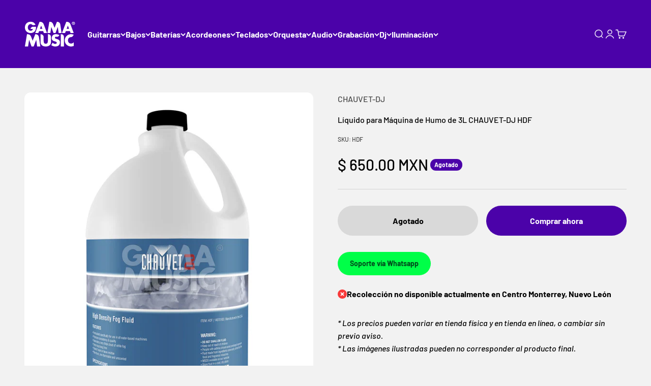

--- FILE ---
content_type: text/html; charset=utf-8
request_url: https://gamamusic.com/products/liquido-para-maquina-de-humo-de-3l
body_size: 55573
content:
<!doctype html>

<html class="no-js" lang="es" dir="ltr">
  <head>
    
    <!-- Google Tag Manager -->
<script>(function(w,d,s,l,i){w[l]=w[l]||[];w[l].push({'gtm.start':
new Date().getTime(),event:'gtm.js'});var f=d.getElementsByTagName(s)[0],
j=d.createElement(s),dl=l!='dataLayer'?'&l='+l:'';j.async=true;j.src=
'https://www.googletagmanager.com/gtm.js?id='+i+dl;f.parentNode.insertBefore(j,f);
})(window,document,'script','dataLayer','GTM-NQQCXS7C');</script>
<!-- End Google Tag Manager -->
 



    <meta charset="utf-8">
    <meta name="viewport" content="width=device-width, initial-scale=1.0, height=device-height, minimum-scale=1.0, maximum-scale=1.0">
    <meta name="theme-color" content="#4b02a9">

    <title>Líquido para Máquina de Humo de 3L CHAUVET-DJ HDF</title><link rel="canonical" href="https://gamamusic.com/products/liquido-para-maquina-de-humo-de-3l">

    
<link rel="shortcut icon" href="//gamamusic.com/cdn/shop/files/fav-gama-music.png?v=1691694873&width=96">
      <link rel="apple-touch-icon" href="//gamamusic.com/cdn/shop/files/fav-gama-music.png?v=1691694873&width=180"><link rel="preconnect" href="https://cdn.shopify.com">
    <link rel="preconnect" href="https://fonts.shopifycdn.com" crossorigin>
    <link rel="dns-prefetch" href="https://productreviews.shopifycdn.com"><link rel="preload" href="//gamamusic.com/cdn/fonts/barlow/barlow_n7.691d1d11f150e857dcbc1c10ef03d825bc378d81.woff2" as="font" type="font/woff2" crossorigin><link rel="preload" href="//gamamusic.com/cdn/fonts/barlow/barlow_n5.a193a1990790eba0cc5cca569d23799830e90f07.woff2" as="font" type="font/woff2" crossorigin><meta property="og:type" content="product">
  <meta property="og:title" content="Líquido para Máquina de Humo de 3L CHAUVET-DJ HDF">
  <meta property="product:price:amount" content="650.00">
  <meta property="product:price:currency" content="MXN"><meta property="og:image" content="http://gamamusic.com/cdn/shop/files/HDF.jpg?v=1690329976&width=2048">
  <meta property="og:image:secure_url" content="https://gamamusic.com/cdn/shop/files/HDF.jpg?v=1690329976&width=2048">
  <meta property="og:image:width" content="800">
  <meta property="og:image:height" content="990"><meta property="og:url" content="https://gamamusic.com/products/liquido-para-maquina-de-humo-de-3l">
<meta property="og:site_name" content="Gama Music"><meta name="twitter:card" content="summary"><meta name="twitter:title" content="Líquido para Máquina de Humo de 3L CHAUVET-DJ HDF">
  <meta name="twitter:description" content=""><meta name="twitter:image" content="https://gamamusic.com/cdn/shop/files/HDF.jpg?crop=center&height=1200&v=1690329976&width=1200">
  <meta name="twitter:image:alt" content="">
  <script type="application/ld+json">
  {
    "@context": "https://schema.org",
    "@type": "Product",
    "productID": 8427676008736,
    "offers": [{
          "@type": "Offer",
          "name": "Líquido para Máquina de Humo de 3L CHAUVET-DJ HDF",
          "availability":"https://schema.org/OutOfStock",
          "price": 650.0,
          "priceCurrency": "MXN",
          "priceValidUntil": "2026-01-31","sku": "HDF","gtin": "781462203917","url": "https://gamamusic.com/products/liquido-para-maquina-de-humo-de-3l?variant=45625620103456"
        }
],"brand": {
      "@type": "Brand",
      "name": "CHAUVET-DJ"
    },
    "name": "Líquido para Máquina de Humo de 3L CHAUVET-DJ HDF",
    "description": "",
    "category": "Líquido de Humo",
    "url": "https://gamamusic.com/products/liquido-para-maquina-de-humo-de-3l",
    "sku": "HDF","gtin": "781462203917","weight": {
        "@type": "QuantitativeValue",
        "unitCode": "kg",
        "value": 10.0
      },"image": {
      "@type": "ImageObject",
      "url": "https://gamamusic.com/cdn/shop/files/HDF.jpg?v=1690329976&width=1024",
      "image": "https://gamamusic.com/cdn/shop/files/HDF.jpg?v=1690329976&width=1024",
      "name": "",
      "width": "1024",
      "height": "1024"
    }
  }
  </script>



  <script type="application/ld+json">
  {
    "@context": "https://schema.org",
    "@type": "BreadcrumbList",
  "itemListElement": [{
      "@type": "ListItem",
      "position": 1,
      "name": "Inicio",
      "item": "https://gamamusic.com"
    },{
          "@type": "ListItem",
          "position": 2,
          "name": "Líquido para Máquina de Humo de 3L CHAUVET-DJ HDF",
          "item": "https://gamamusic.com/products/liquido-para-maquina-de-humo-de-3l"
        }]
  }
  </script>

<style>/* Typography (heading) */
  @font-face {
  font-family: Barlow;
  font-weight: 700;
  font-style: normal;
  font-display: fallback;
  src: url("//gamamusic.com/cdn/fonts/barlow/barlow_n7.691d1d11f150e857dcbc1c10ef03d825bc378d81.woff2") format("woff2"),
       url("//gamamusic.com/cdn/fonts/barlow/barlow_n7.4fdbb1cb7da0e2c2f88492243ffa2b4f91924840.woff") format("woff");
}

@font-face {
  font-family: Barlow;
  font-weight: 700;
  font-style: italic;
  font-display: fallback;
  src: url("//gamamusic.com/cdn/fonts/barlow/barlow_i7.50e19d6cc2ba5146fa437a5a7443c76d5d730103.woff2") format("woff2"),
       url("//gamamusic.com/cdn/fonts/barlow/barlow_i7.47e9f98f1b094d912e6fd631cc3fe93d9f40964f.woff") format("woff");
}

/* Typography (body) */
  @font-face {
  font-family: Barlow;
  font-weight: 500;
  font-style: normal;
  font-display: fallback;
  src: url("//gamamusic.com/cdn/fonts/barlow/barlow_n5.a193a1990790eba0cc5cca569d23799830e90f07.woff2") format("woff2"),
       url("//gamamusic.com/cdn/fonts/barlow/barlow_n5.ae31c82169b1dc0715609b8cc6a610b917808358.woff") format("woff");
}

@font-face {
  font-family: Barlow;
  font-weight: 500;
  font-style: italic;
  font-display: fallback;
  src: url("//gamamusic.com/cdn/fonts/barlow/barlow_i5.714d58286997b65cd479af615cfa9bb0a117a573.woff2") format("woff2"),
       url("//gamamusic.com/cdn/fonts/barlow/barlow_i5.0120f77e6447d3b5df4bbec8ad8c2d029d87fb21.woff") format("woff");
}

@font-face {
  font-family: Barlow;
  font-weight: 700;
  font-style: normal;
  font-display: fallback;
  src: url("//gamamusic.com/cdn/fonts/barlow/barlow_n7.691d1d11f150e857dcbc1c10ef03d825bc378d81.woff2") format("woff2"),
       url("//gamamusic.com/cdn/fonts/barlow/barlow_n7.4fdbb1cb7da0e2c2f88492243ffa2b4f91924840.woff") format("woff");
}

@font-face {
  font-family: Barlow;
  font-weight: 700;
  font-style: italic;
  font-display: fallback;
  src: url("//gamamusic.com/cdn/fonts/barlow/barlow_i7.50e19d6cc2ba5146fa437a5a7443c76d5d730103.woff2") format("woff2"),
       url("//gamamusic.com/cdn/fonts/barlow/barlow_i7.47e9f98f1b094d912e6fd631cc3fe93d9f40964f.woff") format("woff");
}

:root {
    /**
     * ---------------------------------------------------------------------
     * SPACING VARIABLES
     *
     * We are using a spacing inspired from frameworks like Tailwind CSS.
     * ---------------------------------------------------------------------
     */
    --spacing-0-5: 0.125rem; /* 2px */
    --spacing-1: 0.25rem; /* 4px */
    --spacing-1-5: 0.375rem; /* 6px */
    --spacing-2: 0.5rem; /* 8px */
    --spacing-2-5: 0.625rem; /* 10px */
    --spacing-3: 0.75rem; /* 12px */
    --spacing-3-5: 0.875rem; /* 14px */
    --spacing-4: 1rem; /* 16px */
    --spacing-4-5: 1.125rem; /* 18px */
    --spacing-5: 1.25rem; /* 20px */
    --spacing-5-5: 1.375rem; /* 22px */
    --spacing-6: 1.5rem; /* 24px */
    --spacing-6-5: 1.625rem; /* 26px */
    --spacing-7: 1.75rem; /* 28px */
    --spacing-7-5: 1.875rem; /* 30px */
    --spacing-8: 2rem; /* 32px */
    --spacing-8-5: 2.125rem; /* 34px */
    --spacing-9: 2.25rem; /* 36px */
    --spacing-9-5: 2.375rem; /* 38px */
    --spacing-10: 2.5rem; /* 40px */
    --spacing-11: 2.75rem; /* 44px */
    --spacing-12: 3rem; /* 48px */
    --spacing-14: 3.5rem; /* 56px */
    --spacing-16: 4rem; /* 64px */
    --spacing-18: 4.5rem; /* 72px */
    --spacing-20: 5rem; /* 80px */
    --spacing-24: 6rem; /* 96px */
    --spacing-28: 7rem; /* 112px */
    --spacing-32: 8rem; /* 128px */
    --spacing-36: 9rem; /* 144px */
    --spacing-40: 10rem; /* 160px */
    --spacing-44: 11rem; /* 176px */
    --spacing-48: 12rem; /* 192px */
    --spacing-52: 13rem; /* 208px */
    --spacing-56: 14rem; /* 224px */
    --spacing-60: 15rem; /* 240px */
    --spacing-64: 16rem; /* 256px */
    --spacing-72: 18rem; /* 288px */
    --spacing-80: 20rem; /* 320px */
    --spacing-96: 24rem; /* 384px */

    /* Container */
    --container-max-width: 1360px;
    --container-narrow-max-width: 1110px;
    --container-gutter: var(--spacing-5);
    --section-outer-spacing-block: var(--spacing-12);
    --section-inner-max-spacing-block: var(--spacing-10);
    --section-inner-spacing-inline: var(--container-gutter);
    --section-stack-spacing-block: var(--spacing-8);

    /* Grid gutter */
    --grid-gutter: var(--spacing-5);

    /* Product list settings */
    --product-list-row-gap: var(--spacing-8);
    --product-list-column-gap: var(--grid-gutter);

    /* Form settings */
    --input-gap: var(--spacing-2);
    --input-height: 2.625rem;
    --input-padding-inline: var(--spacing-4);

    /* Other sizes */
    --sticky-area-height: calc(var(--sticky-announcement-bar-enabled, 0) * var(--announcement-bar-height, 0px) + var(--sticky-header-enabled, 0) * var(--header-height, 0px));

    /* RTL support */
    --transform-logical-flip: 1;
    --transform-origin-start: left;
    --transform-origin-end: right;

    /**
     * ---------------------------------------------------------------------
     * TYPOGRAPHY
     * ---------------------------------------------------------------------
     */

    /* Font properties */
    --heading-font-family: Barlow, sans-serif;
    --heading-font-weight: 700;
    --heading-font-style: normal;
    --heading-text-transform: normal;
    --heading-letter-spacing: -0.01em;
    --text-font-family: Barlow, sans-serif;
    --text-font-weight: 500;
    --text-font-style: normal;
    --text-letter-spacing: 0.0em;

    /* Font sizes */
    --text-h0: 2.5rem;
    --text-h1: 1.75rem;
    --text-h2: 1.5rem;
    --text-h3: 1.375rem;
    --text-h4: 1.125rem;
    --text-h5: 1.125rem;
    --text-h6: 1rem;
    --text-xs: 0.6875rem;
    --text-sm: 0.75rem;
    --text-base: 0.875rem;
    --text-lg: 1.125rem;

    /**
     * ---------------------------------------------------------------------
     * COLORS
     * ---------------------------------------------------------------------
     */

    /* Color settings */--accent: 75 2 169;
    --text-primary: 0 0 0;
    --background-primary: 242 242 242;
    --dialog-background: 255 255 255;
    --border-color: var(--text-color, var(--text-primary)) / 0.12;

    /* Button colors */
    --button-background-primary: 75 2 169;
    --button-text-primary: 255 255 255;
    --button-background-secondary: 75 2 169;
    --button-text-secondary: 255 255 255;

    /* Status colors */
    --success-background: 233 225 245;
    --success-text: 75 2 169;
    --warning-background: 225 246 249;
    --warning-text: 4 180 207;
    --error-background: 254 231 231;
    --error-text: 248 58 58;

    /* Product colors */
    --on-sale-text: 231 3 3;
    --on-sale-badge-background: 231 3 3;
    --on-sale-badge-text: 255 255 255;
    --sold-out-badge-background: 75 2 169;
    --sold-out-badge-text: 255 255 255;
    --primary-badge-background: 75 2 169;
    --primary-badge-text: 255 255 255;
    --star-color: 75 2 169;
    --product-card-background: 255 255 255;
    --product-card-text: 0 0 0;

    /* Header colors */
    --header-background: 75 2 169;
    --header-text: 255 255 255;

    /* Footer colors */
    --footer-background: 255 255 255;
    --footer-text: 0 0 0;

    /* Rounded variables (used for border radius) */
    --rounded-xs: 0.25rem;
    --rounded-sm: 0.375rem;
    --rounded: 0.75rem;
    --rounded-lg: 1.5rem;
    --rounded-full: 9999px;

    --rounded-button: 3.75rem;
    --rounded-input: 0.5rem;

    /* Box shadow */
    --shadow-sm: 0 2px 8px rgb(var(--text-primary) / 0.1);
    --shadow: 0 5px 15px rgb(var(--text-primary) / 0.1);
    --shadow-md: 0 5px 30px rgb(var(--text-primary) / 0.1);
    --shadow-block: 0px 18px 50px rgb(var(--text-primary) / 0.1);

    /**
     * ---------------------------------------------------------------------
     * OTHER
     * ---------------------------------------------------------------------
     */

    --cursor-close-svg-url: url(//gamamusic.com/cdn/shop/t/8/assets/cursor-close.svg?v=147174565022153725511691012016);
    --cursor-zoom-in-svg-url: url(//gamamusic.com/cdn/shop/t/8/assets/cursor-zoom-in.svg?v=154953035094101115921691012016);
    --cursor-zoom-out-svg-url: url(//gamamusic.com/cdn/shop/t/8/assets/cursor-zoom-out.svg?v=16155520337305705181691012016);
    --checkmark-svg-url: url(//gamamusic.com/cdn/shop/t/8/assets/checkmark.svg?v=77552481021870063511691012016);
  }

  [dir="rtl"]:root {
    /* RTL support */
    --transform-logical-flip: -1;
    --transform-origin-start: right;
    --transform-origin-end: left;
  }

  @media screen and (min-width: 700px) {
    :root {
      /* Typography (font size) */
      --text-h0: 3.25rem;
      --text-h1: 2.25rem;
      --text-h2: 1.75rem;
      --text-h3: 1.625rem;
      --text-h4: 1.25rem;
      --text-h5: 1.25rem;
      --text-h6: 1.125rem;

      --text-xs: 0.75rem;
      --text-sm: 0.875rem;
      --text-base: 1.0rem;
      --text-lg: 1.25rem;

      /* Spacing */
      --container-gutter: 2rem;
      --section-outer-spacing-block: var(--spacing-16);
      --section-inner-max-spacing-block: var(--spacing-12);
      --section-inner-spacing-inline: var(--spacing-12);
      --section-stack-spacing-block: var(--spacing-12);

      /* Grid gutter */
      --grid-gutter: var(--spacing-6);

      /* Product list settings */
      --product-list-row-gap: var(--spacing-12);

      /* Form settings */
      --input-gap: 1rem;
      --input-height: 3.125rem;
      --input-padding-inline: var(--spacing-5);
    }
  }

  @media screen and (min-width: 1000px) {
    :root {
      /* Spacing settings */
      --container-gutter: var(--spacing-12);
      --section-outer-spacing-block: var(--spacing-18);
      --section-inner-max-spacing-block: var(--spacing-16);
      --section-inner-spacing-inline: var(--spacing-16);
      --section-stack-spacing-block: var(--spacing-12);
    }
  }

  @media screen and (min-width: 1150px) {
    :root {
      /* Spacing settings */
      --container-gutter: var(--spacing-12);
      --section-outer-spacing-block: var(--spacing-20);
      --section-inner-max-spacing-block: var(--spacing-16);
      --section-inner-spacing-inline: var(--spacing-16);
      --section-stack-spacing-block: var(--spacing-12);
    }
  }

  @media screen and (min-width: 1400px) {
    :root {
      /* Typography (font size) */
      --text-h0: 4rem;
      --text-h1: 3rem;
      --text-h2: 2.5rem;
      --text-h3: 1.75rem;
      --text-h4: 1.5rem;
      --text-h5: 1.25rem;
      --text-h6: 1.25rem;

      --section-outer-spacing-block: var(--spacing-24);
      --section-inner-max-spacing-block: var(--spacing-18);
      --section-inner-spacing-inline: var(--spacing-18);
    }
  }

  @media screen and (min-width: 1600px) {
    :root {
      --section-outer-spacing-block: var(--spacing-24);
      --section-inner-max-spacing-block: var(--spacing-20);
      --section-inner-spacing-inline: var(--spacing-20);
    }
  }

  /**
   * ---------------------------------------------------------------------
   * LIQUID DEPENDANT CSS
   *
   * Our main CSS is Liquid free, but some very specific features depend on
   * theme settings, so we have them here
   * ---------------------------------------------------------------------
   */@media screen and (pointer: fine) {
        .button:not([disabled]):hover, .btn:not([disabled]):hover, .shopify-payment-button__button--unbranded:not([disabled]):hover {
          --button-background-opacity: 0.85;
        }

        .button--subdued:not([disabled]):hover {
          --button-background: var(--text-color) / .05 !important;
        }
      }</style><script>
  document.documentElement.classList.replace('no-js', 'js');

  // This allows to expose several variables to the global scope, to be used in scripts
  window.themeVariables = {
    settings: {
      showPageTransition: true,
      headingApparition: "split_fade",
      pageType: "product",
      moneyFormat: "$ {{amount}}",
      moneyWithCurrencyFormat: "$ {{amount}} MXN",
      currencyCodeEnabled: true,
      cartType: "drawer",
      showDiscount: true,
      discountMode: "percentage"
    },

    strings: {
      accessibilityClose: "Cerrar",
      accessibilityNext: "Siguiente",
      accessibilityPrevious: "Anterior",
      addToCartButton: "Añadir al Carrito",
      soldOutButton: "Agotado",
      preOrderButton: "Pedido previo",
      unavailableButton: "No disponible",
      closeGallery: "Cerrar galería",
      zoomGallery: "Zoom",
      errorGallery: "No se puede cargar la imagen",
      soldOutBadge: "Agotado",
      discountBadge: "Ahorra @@",
      sku: "SKU:",
      searchNoResults: "No se encontraron resultados.",
      addOrderNote: "Añadir nota al pedido",
      editOrderNote: "Editar nota del pedido",
      shippingEstimatorNoResults: "No hacemos envíos a tu dirección.",
      shippingEstimatorOneResult: "Hay una tarifa de gastos de envío para tu dirección:",
      shippingEstimatorMultipleResults: "Hay varias tarifas de gastos de envío para tu dirección:",
      shippingEstimatorError: "Se produjo un error al recuperar las tarifas de gastos de envío:"
    },

    breakpoints: {
      'sm': 'screen and (min-width: 700px)',
      'md': 'screen and (min-width: 1000px)',
      'lg': 'screen and (min-width: 1150px)',
      'xl': 'screen and (min-width: 1400px)',

      'sm-max': 'screen and (max-width: 699px)',
      'md-max': 'screen and (max-width: 999px)',
      'lg-max': 'screen and (max-width: 1149px)',
      'xl-max': 'screen and (max-width: 1399px)'
    }
  };window.addEventListener('DOMContentLoaded', () => {
      const isReloaded = (window.performance.navigation && window.performance.navigation.type === 1) || window.performance.getEntriesByType('navigation').map((nav) => nav.type).includes('reload');

      if ('animate' in document.documentElement && window.matchMedia('(prefers-reduced-motion: no-preference)').matches && document.referrer.includes(location.host) && !isReloaded) {
        document.body.animate({opacity: [0, 1]}, {duration: 115, fill: 'forwards'});
      }
    });

    window.addEventListener('pageshow', (event) => {
      document.body.classList.remove('page-transition');

      if (event.persisted) {
        document.body.animate({opacity: [0, 1]}, {duration: 0, fill: 'forwards'});
      }
    });// For detecting native share
  document.documentElement.classList.add(`native-share--${navigator.share ? 'enabled' : 'disabled'}`);// We save the product ID in local storage to be eventually used for recently viewed section
    try {
      const recentlyViewedProducts = new Set(JSON.parse(localStorage.getItem('theme:recently-viewed-products') || '[]'));

      recentlyViewedProducts.delete(8427676008736); // Delete first to re-move the product
      recentlyViewedProducts.add(8427676008736);

      localStorage.setItem('theme:recently-viewed-products', JSON.stringify(Array.from(recentlyViewedProducts.values()).reverse()));
    } catch (e) {
      // Safari in private mode does not allow setting item, we silently fail
    }</script><script type="module" src="//gamamusic.com/cdn/shop/t/8/assets/vendor.min.js?v=20880576495916334881691011998"></script>
    <script type="module" src="//gamamusic.com/cdn/shop/t/8/assets/theme.js?v=149868540174706331951696887379"></script>
    <script type="module" src="//gamamusic.com/cdn/shop/t/8/assets/sections.js?v=10632608556073621321696887407"> </script>

    <script>
        (function(w,d,u){
                var s=d.createElement('script');s.async=true;s.src=u+'?'+(Date.now()/60000|0);
                var h=d.getElementsByTagName('script')[0];h.parentNode.insertBefore(s,h);
        })(window,document,'https://cdn.bitrix24.es/b13464557/crm/site_button/loader_1_22ca5u.js');
    </script>
    
    <script>window.performance && window.performance.mark && window.performance.mark('shopify.content_for_header.start');</script><meta name="facebook-domain-verification" content="cdsnj8ff6a1ic9sqwoz47ydi5k01ao">
<meta name="google-site-verification" content="whphLPMZOuXFZKT-jgutIvJLeY5ZcSUKB8IvkUwtYHo">
<meta id="shopify-digital-wallet" name="shopify-digital-wallet" content="/78188216608/digital_wallets/dialog">
<link rel="alternate" type="application/json+oembed" href="https://gamamusic.com/products/liquido-para-maquina-de-humo-de-3l.oembed">
<script async="async" src="/checkouts/internal/preloads.js?locale=es-MX"></script>
<script id="shopify-features" type="application/json">{"accessToken":"ba3f3b1ac65dec4e863d070166090e0b","betas":["rich-media-storefront-analytics"],"domain":"gamamusic.com","predictiveSearch":true,"shopId":78188216608,"locale":"es"}</script>
<script>var Shopify = Shopify || {};
Shopify.shop = "035b9e.myshopify.com";
Shopify.locale = "es";
Shopify.currency = {"active":"MXN","rate":"1.0"};
Shopify.country = "MX";
Shopify.theme = {"name":"Gama Music","id":156140568864,"schema_name":"Impact","schema_version":"4.3.4","theme_store_id":1190,"role":"main"};
Shopify.theme.handle = "null";
Shopify.theme.style = {"id":null,"handle":null};
Shopify.cdnHost = "gamamusic.com/cdn";
Shopify.routes = Shopify.routes || {};
Shopify.routes.root = "/";</script>
<script type="module">!function(o){(o.Shopify=o.Shopify||{}).modules=!0}(window);</script>
<script>!function(o){function n(){var o=[];function n(){o.push(Array.prototype.slice.apply(arguments))}return n.q=o,n}var t=o.Shopify=o.Shopify||{};t.loadFeatures=n(),t.autoloadFeatures=n()}(window);</script>
<script id="shop-js-analytics" type="application/json">{"pageType":"product"}</script>
<script defer="defer" async type="module" src="//gamamusic.com/cdn/shopifycloud/shop-js/modules/v2/client.init-shop-cart-sync_-aut3ZVe.es.esm.js"></script>
<script defer="defer" async type="module" src="//gamamusic.com/cdn/shopifycloud/shop-js/modules/v2/chunk.common_jR-HGkUL.esm.js"></script>
<script type="module">
  await import("//gamamusic.com/cdn/shopifycloud/shop-js/modules/v2/client.init-shop-cart-sync_-aut3ZVe.es.esm.js");
await import("//gamamusic.com/cdn/shopifycloud/shop-js/modules/v2/chunk.common_jR-HGkUL.esm.js");

  window.Shopify.SignInWithShop?.initShopCartSync?.({"fedCMEnabled":true,"windoidEnabled":true});

</script>
<script>(function() {
  var isLoaded = false;
  function asyncLoad() {
    if (isLoaded) return;
    isLoaded = true;
    var urls = ["https:\/\/cdn.nfcube.com\/instafeed-2e2ad627638ba3835165667b8ccc13fd.js?shop=035b9e.myshopify.com","https:\/\/chimpstatic.com\/mcjs-connected\/js\/users\/82d0ebd29606de135550d1494\/1bb57af0b7b94063e7b66337e.js?shop=035b9e.myshopify.com","https:\/\/app.facturama.mx\/Scripts\/source\/shopify\/loadScript.js?shop=035b9e.myshopify.com","https:\/\/app.facturama.mx\/Scripts\/source\/shopify\/dataClient.js?shop=035b9e.myshopify.com"];
    for (var i = 0; i < urls.length; i++) {
      var s = document.createElement('script');
      s.type = 'text/javascript';
      s.async = true;
      s.src = urls[i];
      var x = document.getElementsByTagName('script')[0];
      x.parentNode.insertBefore(s, x);
    }
  };
  if(window.attachEvent) {
    window.attachEvent('onload', asyncLoad);
  } else {
    window.addEventListener('load', asyncLoad, false);
  }
})();</script>
<script id="__st">var __st={"a":78188216608,"offset":-21600,"reqid":"c2324c08-4acf-4cd9-bce8-9e15cede98e5-1769028851","pageurl":"gamamusic.com\/products\/liquido-para-maquina-de-humo-de-3l","u":"d7245ff72f9f","p":"product","rtyp":"product","rid":8427676008736};</script>
<script>window.ShopifyPaypalV4VisibilityTracking = true;</script>
<script id="captcha-bootstrap">!function(){'use strict';const t='contact',e='account',n='new_comment',o=[[t,t],['blogs',n],['comments',n],[t,'customer']],c=[[e,'customer_login'],[e,'guest_login'],[e,'recover_customer_password'],[e,'create_customer']],r=t=>t.map((([t,e])=>`form[action*='/${t}']:not([data-nocaptcha='true']) input[name='form_type'][value='${e}']`)).join(','),a=t=>()=>t?[...document.querySelectorAll(t)].map((t=>t.form)):[];function s(){const t=[...o],e=r(t);return a(e)}const i='password',u='form_key',d=['recaptcha-v3-token','g-recaptcha-response','h-captcha-response',i],f=()=>{try{return window.sessionStorage}catch{return}},m='__shopify_v',_=t=>t.elements[u];function p(t,e,n=!1){try{const o=window.sessionStorage,c=JSON.parse(o.getItem(e)),{data:r}=function(t){const{data:e,action:n}=t;return t[m]||n?{data:e,action:n}:{data:t,action:n}}(c);for(const[e,n]of Object.entries(r))t.elements[e]&&(t.elements[e].value=n);n&&o.removeItem(e)}catch(o){console.error('form repopulation failed',{error:o})}}const l='form_type',E='cptcha';function T(t){t.dataset[E]=!0}const w=window,h=w.document,L='Shopify',v='ce_forms',y='captcha';let A=!1;((t,e)=>{const n=(g='f06e6c50-85a8-45c8-87d0-21a2b65856fe',I='https://cdn.shopify.com/shopifycloud/storefront-forms-hcaptcha/ce_storefront_forms_captcha_hcaptcha.v1.5.2.iife.js',D={infoText:'Protegido por hCaptcha',privacyText:'Privacidad',termsText:'Términos'},(t,e,n)=>{const o=w[L][v],c=o.bindForm;if(c)return c(t,g,e,D).then(n);var r;o.q.push([[t,g,e,D],n]),r=I,A||(h.body.append(Object.assign(h.createElement('script'),{id:'captcha-provider',async:!0,src:r})),A=!0)});var g,I,D;w[L]=w[L]||{},w[L][v]=w[L][v]||{},w[L][v].q=[],w[L][y]=w[L][y]||{},w[L][y].protect=function(t,e){n(t,void 0,e),T(t)},Object.freeze(w[L][y]),function(t,e,n,w,h,L){const[v,y,A,g]=function(t,e,n){const i=e?o:[],u=t?c:[],d=[...i,...u],f=r(d),m=r(i),_=r(d.filter((([t,e])=>n.includes(e))));return[a(f),a(m),a(_),s()]}(w,h,L),I=t=>{const e=t.target;return e instanceof HTMLFormElement?e:e&&e.form},D=t=>v().includes(t);t.addEventListener('submit',(t=>{const e=I(t);if(!e)return;const n=D(e)&&!e.dataset.hcaptchaBound&&!e.dataset.recaptchaBound,o=_(e),c=g().includes(e)&&(!o||!o.value);(n||c)&&t.preventDefault(),c&&!n&&(function(t){try{if(!f())return;!function(t){const e=f();if(!e)return;const n=_(t);if(!n)return;const o=n.value;o&&e.removeItem(o)}(t);const e=Array.from(Array(32),(()=>Math.random().toString(36)[2])).join('');!function(t,e){_(t)||t.append(Object.assign(document.createElement('input'),{type:'hidden',name:u})),t.elements[u].value=e}(t,e),function(t,e){const n=f();if(!n)return;const o=[...t.querySelectorAll(`input[type='${i}']`)].map((({name:t})=>t)),c=[...d,...o],r={};for(const[a,s]of new FormData(t).entries())c.includes(a)||(r[a]=s);n.setItem(e,JSON.stringify({[m]:1,action:t.action,data:r}))}(t,e)}catch(e){console.error('failed to persist form',e)}}(e),e.submit())}));const S=(t,e)=>{t&&!t.dataset[E]&&(n(t,e.some((e=>e===t))),T(t))};for(const o of['focusin','change'])t.addEventListener(o,(t=>{const e=I(t);D(e)&&S(e,y())}));const B=e.get('form_key'),M=e.get(l),P=B&&M;t.addEventListener('DOMContentLoaded',(()=>{const t=y();if(P)for(const e of t)e.elements[l].value===M&&p(e,B);[...new Set([...A(),...v().filter((t=>'true'===t.dataset.shopifyCaptcha))])].forEach((e=>S(e,t)))}))}(h,new URLSearchParams(w.location.search),n,t,e,['guest_login'])})(!0,!0)}();</script>
<script integrity="sha256-4kQ18oKyAcykRKYeNunJcIwy7WH5gtpwJnB7kiuLZ1E=" data-source-attribution="shopify.loadfeatures" defer="defer" src="//gamamusic.com/cdn/shopifycloud/storefront/assets/storefront/load_feature-a0a9edcb.js" crossorigin="anonymous"></script>
<script data-source-attribution="shopify.dynamic_checkout.dynamic.init">var Shopify=Shopify||{};Shopify.PaymentButton=Shopify.PaymentButton||{isStorefrontPortableWallets:!0,init:function(){window.Shopify.PaymentButton.init=function(){};var t=document.createElement("script");t.src="https://gamamusic.com/cdn/shopifycloud/portable-wallets/latest/portable-wallets.es.js",t.type="module",document.head.appendChild(t)}};
</script>
<script data-source-attribution="shopify.dynamic_checkout.buyer_consent">
  function portableWalletsHideBuyerConsent(e){var t=document.getElementById("shopify-buyer-consent"),n=document.getElementById("shopify-subscription-policy-button");t&&n&&(t.classList.add("hidden"),t.setAttribute("aria-hidden","true"),n.removeEventListener("click",e))}function portableWalletsShowBuyerConsent(e){var t=document.getElementById("shopify-buyer-consent"),n=document.getElementById("shopify-subscription-policy-button");t&&n&&(t.classList.remove("hidden"),t.removeAttribute("aria-hidden"),n.addEventListener("click",e))}window.Shopify?.PaymentButton&&(window.Shopify.PaymentButton.hideBuyerConsent=portableWalletsHideBuyerConsent,window.Shopify.PaymentButton.showBuyerConsent=portableWalletsShowBuyerConsent);
</script>
<script>
  function portableWalletsCleanup(e){e&&e.src&&console.error("Failed to load portable wallets script "+e.src);var t=document.querySelectorAll("shopify-accelerated-checkout .shopify-payment-button__skeleton, shopify-accelerated-checkout-cart .wallet-cart-button__skeleton"),e=document.getElementById("shopify-buyer-consent");for(let e=0;e<t.length;e++)t[e].remove();e&&e.remove()}function portableWalletsNotLoadedAsModule(e){e instanceof ErrorEvent&&"string"==typeof e.message&&e.message.includes("import.meta")&&"string"==typeof e.filename&&e.filename.includes("portable-wallets")&&(window.removeEventListener("error",portableWalletsNotLoadedAsModule),window.Shopify.PaymentButton.failedToLoad=e,"loading"===document.readyState?document.addEventListener("DOMContentLoaded",window.Shopify.PaymentButton.init):window.Shopify.PaymentButton.init())}window.addEventListener("error",portableWalletsNotLoadedAsModule);
</script>

<script type="module" src="https://gamamusic.com/cdn/shopifycloud/portable-wallets/latest/portable-wallets.es.js" onError="portableWalletsCleanup(this)" crossorigin="anonymous"></script>
<script nomodule>
  document.addEventListener("DOMContentLoaded", portableWalletsCleanup);
</script>

<script id='scb4127' type='text/javascript' async='' src='https://gamamusic.com/cdn/shopifycloud/privacy-banner/storefront-banner.js'></script><link id="shopify-accelerated-checkout-styles" rel="stylesheet" media="screen" href="https://gamamusic.com/cdn/shopifycloud/portable-wallets/latest/accelerated-checkout-backwards-compat.css" crossorigin="anonymous">
<style id="shopify-accelerated-checkout-cart">
        #shopify-buyer-consent {
  margin-top: 1em;
  display: inline-block;
  width: 100%;
}

#shopify-buyer-consent.hidden {
  display: none;
}

#shopify-subscription-policy-button {
  background: none;
  border: none;
  padding: 0;
  text-decoration: underline;
  font-size: inherit;
  cursor: pointer;
}

#shopify-subscription-policy-button::before {
  box-shadow: none;
}

      </style>

<script>window.performance && window.performance.mark && window.performance.mark('shopify.content_for_header.end');</script>
<link href="//gamamusic.com/cdn/shop/t/8/assets/theme.css?v=165476918875060646471693956069" rel="stylesheet" type="text/css" media="all" /><script>window.is_hulkpo_installed=false</script><!-- BEGIN app block: shopify://apps/mercado-pago-antifraud-plus/blocks/embed-block/b19ea721-f94a-4308-bee5-0057c043bac5 -->
<!-- BEGIN app snippet: send-melidata-report --><script>
  const MLD_IS_DEV = false;
  const CART_TOKEN_KEY = 'cartToken';
  const USER_SESSION_ID_KEY = 'pf_user_session_id';
  const EVENT_TYPE = 'event';
  const MLD_PLATFORM_NAME = 'shopify';
  const PLATFORM_VERSION = '1.0.0';
  const MLD_PLUGIN_VERSION = '0.1.0';
  const NAVIGATION_DATA_PATH = 'pf/navigation_data';
  const MELIDATA_TRACKS_URL = 'https://api.mercadopago.com/v1/plugins/melidata/tracks';
  const BUSINESS_NAME = 'mercadopago';
  const MLD_MELI_SESSION_ID_KEY = 'meli_session_id';
  const EVENT_NAME = 'navigation_data'

  const SEND_MELIDATA_REPORT_NAME = MLD_IS_DEV ? 'send_melidata_report_test' : 'send_melidata_report';
  const SUCCESS_SENDING_MELIDATA_REPORT_VALUE = 'SUCCESS_SENDING_MELIDATA_REPORT';
  const FAILED_SENDING_MELIDATA_REPORT_VALUE = 'FAILED_SENDING_MELIDATA_REPORT';

  const userAgent = navigator.userAgent;
  const startTime = Date.now();
  const deviceId = sessionStorage.getItem(MLD_MELI_SESSION_ID_KEY) ?? '';
  const cartToken = localStorage.getItem(CART_TOKEN_KEY) ?? '';
  const userSessionId = generateUserSessionId();
  const shopId = __st?.a ?? '';
  const shopUrl = Shopify?.shop ?? '';
  const country = Shopify?.country ?? '';

  const siteIdMap = {
    BR: 'MLB',
    MX: 'MLM',
    CO: 'MCO',
    CL: 'MLC',
    UY: 'MLU',
    PE: 'MPE',
    AR: 'MLA',
  };

  function getSiteId() {
    return siteIdMap[country] ?? 'MLB';
  }

  function detectBrowser() {
    switch (true) {
      case /Edg/.test(userAgent):
        return 'Microsoft Edge';
      case /Chrome/.test(userAgent) && !/Edg/.test(userAgent):
        return 'Chrome';
      case /Firefox/.test(userAgent):
        return 'Firefox';
      case /Safari/.test(userAgent) && !/Chrome/.test(userAgent):
        return 'Safari';
      case /Opera/.test(userAgent) || /OPR/.test(userAgent):
        return 'Opera';
      case /Trident/.test(userAgent) || /MSIE/.test(userAgent):
        return 'Internet Explorer';
      case /Edge/.test(userAgent):
        return 'Microsoft Edge (Legacy)';
      default:
        return 'Unknown';
    }
  }

  function detectDevice() {
    switch (true) {
      case /android/i.test(userAgent):
        return '/mobile/android';
      case /iPad|iPhone|iPod/.test(userAgent):
        return '/mobile/ios';
      case /mobile/i.test(userAgent):
        return '/mobile';
      default:
        return '/web/desktop';
    }
  }

  function getPageTimeCount() {
    const endTime = Date.now();
    const timeSpent = endTime - startTime;
    return timeSpent;
  }

  function buildURLPath(fullUrl) {
    try {
      const url = new URL(fullUrl);
      return url.pathname;
    } catch (error) {
      return '';
    }
  }

  function generateUUID() {
    return 'pf-' + Date.now() + '-' + Math.random().toString(36).substring(2, 9);
  }

  function generateUserSessionId() {
    const uuid = generateUUID();
    const userSessionId = sessionStorage.getItem(USER_SESSION_ID_KEY);
    if (!userSessionId) {
      sessionStorage.setItem(USER_SESSION_ID_KEY, uuid);
      return uuid;
    }
    return userSessionId;
  }

  function sendMelidataReport() {
    try {
      const payload = {
        platform: {
          name: MLD_PLATFORM_NAME,
          version: PLATFORM_VERSION,
          uri: '/',
          location: '/',
        },
        plugin: {
          version: MLD_PLUGIN_VERSION,
        },
        user: {
          uid: userSessionId,
        },
        application: {
          business: BUSINESS_NAME,
          site_id: getSiteId(),
          version: PLATFORM_VERSION,
        },
        device: {
          platform: detectDevice(),
        },
        events: [
          {
            path: NAVIGATION_DATA_PATH,
            id: userSessionId,
            type: EVENT_TYPE,
            user_local_timestamp: new Date().toISOString(),
            metadata_type: EVENT_TYPE,
            metadata: {
              event: {
                element: 'window',
                action: 'load',
                target: 'body',
                label: EVENT_NAME,
              },
              configs: [
                {
                  config_name: 'page_time',
                  new_value: getPageTimeCount().toString(),
                },
                {
                  config_name: 'shop',
                  new_value: shopUrl,
                },
                {
                  config_name: 'shop_id',
                  new_value: String(shopId),
                },
                {
                  config_name: 'pf_user_session_id',
                  new_value: userSessionId,
                },
                {
                  config_name: 'current_page',
                  new_value: location.pathname,
                },
                {
                  config_name: 'last_page',
                  new_value: buildURLPath(document.referrer),
                },
                {
                  config_name: 'is_device_generated',
                  new_value: String(!!deviceId),
                },
                {
                  config_name: 'browser',
                  new_value: detectBrowser(),
                },
                {
                  config_name: 'cart_token',
                  new_value: cartToken.slice(1, -1),
                },
              ],
            },
          },
        ],
      };

      const success = navigator.sendBeacon(MELIDATA_TRACKS_URL, JSON.stringify(payload));
      if (success) {
        registerDatadogEvent(SEND_MELIDATA_REPORT_NAME, SUCCESS_SENDING_MELIDATA_REPORT_VALUE, `[${EVENT_NAME}]`, shopUrl);
      } else {
        registerDatadogEvent(SEND_MELIDATA_REPORT_NAME, FAILED_SENDING_MELIDATA_REPORT_VALUE, `[${EVENT_NAME}]`, shopUrl);
      }
    } catch (error) {
      registerDatadogEvent(SEND_MELIDATA_REPORT_NAME, FAILED_SENDING_MELIDATA_REPORT_VALUE, `[${EVENT_NAME}]: ${error}`, shopUrl);
    }
  }
  window.addEventListener('beforeunload', sendMelidataReport);
</script><!-- END app snippet -->
<!-- END app block --><!-- BEGIN app block: shopify://apps/o-request-a-quote/blocks/omgrfq_script/5f4ac0e6-8a57-4f3d-853e-0194eab86273 --><script
  id="omgrfq-script"
  type='text/javascript'
  data-type="custom">
    if ((typeof window.jQuery === 'undefined')) {<!-- BEGIN app snippet: omg-jquery -->
    (function(){"use strict";var C=document,D=window,st=C.documentElement,L=C.createElement.bind(C),ft=L("div"),q=L("table"),Mt=L("tbody"),ot=L("tr"),H=Array.isArray,S=Array.prototype,Dt=S.concat,U=S.filter,at=S.indexOf,ct=S.map,Bt=S.push,ht=S.slice,z=S.some,_t=S.splice,Pt=/^#(?:[\w-]|\\.|[^\x00-\xa0])*$/,Ht=/^\.(?:[\w-]|\\.|[^\x00-\xa0])*$/,$t=/<.+>/,jt=/^\w+$/;function J(t,n){var r=It(n);return!t||!r&&!A(n)&&!c(n)?[]:!r&&Ht.test(t)?n.getElementsByClassName(t.slice(1).replace(/\\/g,"")):!r&&jt.test(t)?n.getElementsByTagName(t):n.querySelectorAll(t)}var dt=function(){function t(n,r){if(n){if(Y(n))return n;var i=n;if(g(n)){var e=r||C;if(i=Pt.test(n)&&A(e)?e.getElementById(n.slice(1).replace(/\\/g,"")):$t.test(n)?yt(n):Y(e)?e.find(n):g(e)?o(e).find(n):J(n,e),!i)return}else if(O(n))return this.ready(n);(i.nodeType||i===D)&&(i=[i]),this.length=i.length;for(var s=0,f=this.length;s<f;s++)this[s]=i[s]}}return t.prototype.init=function(n,r){return new t(n,r)},t}(),u=dt.prototype,o=u.init;o.fn=o.prototype=u,u.length=0,u.splice=_t,typeof Symbol=="function"&&(u[Symbol.iterator]=S[Symbol.iterator]);function Y(t){return t instanceof dt}function B(t){return!!t&&t===t.window}function A(t){return!!t&&t.nodeType===9}function It(t){return!!t&&t.nodeType===11}function c(t){return!!t&&t.nodeType===1}function Ft(t){return!!t&&t.nodeType===3}function Wt(t){return typeof t=="boolean"}function O(t){return typeof t=="function"}function g(t){return typeof t=="string"}function v(t){return t===void 0}function P(t){return t===null}function lt(t){return!isNaN(parseFloat(t))&&isFinite(t)}function G(t){if(typeof t!="object"||t===null)return!1;var n=Object.getPrototypeOf(t);return n===null||n===Object.prototype}o.isWindow=B,o.isFunction=O,o.isArray=H,o.isNumeric=lt,o.isPlainObject=G;function d(t,n,r){if(r){for(var i=t.length;i--;)if(n.call(t[i],i,t[i])===!1)return t}else if(G(t))for(var e=Object.keys(t),i=0,s=e.length;i<s;i++){var f=e[i];if(n.call(t[f],f,t[f])===!1)return t}else for(var i=0,s=t.length;i<s;i++)if(n.call(t[i],i,t[i])===!1)return t;return t}o.each=d,u.each=function(t){return d(this,t)},u.empty=function(){return this.each(function(t,n){for(;n.firstChild;)n.removeChild(n.firstChild)})};var qt=/\S+/g;function j(t){return g(t)?t.match(qt)||[]:[]}u.toggleClass=function(t,n){var r=j(t),i=!v(n);return this.each(function(e,s){c(s)&&d(r,function(f,a){i?n?s.classList.add(a):s.classList.remove(a):s.classList.toggle(a)})})},u.addClass=function(t){return this.toggleClass(t,!0)},u.removeAttr=function(t){var n=j(t);return this.each(function(r,i){c(i)&&d(n,function(e,s){i.removeAttribute(s)})})};function Ut(t,n){if(t){if(g(t)){if(arguments.length<2){if(!this[0]||!c(this[0]))return;var r=this[0].getAttribute(t);return P(r)?void 0:r}return v(n)?this:P(n)?this.removeAttr(t):this.each(function(e,s){c(s)&&s.setAttribute(t,n)})}for(var i in t)this.attr(i,t[i]);return this}}u.attr=Ut,u.removeClass=function(t){return arguments.length?this.toggleClass(t,!1):this.attr("class","")},u.hasClass=function(t){return!!t&&z.call(this,function(n){return c(n)&&n.classList.contains(t)})},u.get=function(t){return v(t)?ht.call(this):(t=Number(t),this[t<0?t+this.length:t])},u.eq=function(t){return o(this.get(t))},u.first=function(){return this.eq(0)},u.last=function(){return this.eq(-1)};function zt(t){return v(t)?this.get().map(function(n){return c(n)||Ft(n)?n.textContent:""}).join(""):this.each(function(n,r){c(r)&&(r.textContent=t)})}u.text=zt;function T(t,n,r){if(c(t)){var i=D.getComputedStyle(t,null);return r?i.getPropertyValue(n)||void 0:i[n]||t.style[n]}}function E(t,n){return parseInt(T(t,n),10)||0}function gt(t,n){return E(t,"border".concat(n?"Left":"Top","Width"))+E(t,"padding".concat(n?"Left":"Top"))+E(t,"padding".concat(n?"Right":"Bottom"))+E(t,"border".concat(n?"Right":"Bottom","Width"))}var X={};function Jt(t){if(X[t])return X[t];var n=L(t);C.body.insertBefore(n,null);var r=T(n,"display");return C.body.removeChild(n),X[t]=r!=="none"?r:"block"}function vt(t){return T(t,"display")==="none"}function pt(t,n){var r=t&&(t.matches||t.webkitMatchesSelector||t.msMatchesSelector);return!!r&&!!n&&r.call(t,n)}function I(t){return g(t)?function(n,r){return pt(r,t)}:O(t)?t:Y(t)?function(n,r){return t.is(r)}:t?function(n,r){return r===t}:function(){return!1}}u.filter=function(t){var n=I(t);return o(U.call(this,function(r,i){return n.call(r,i,r)}))};function x(t,n){return n?t.filter(n):t}u.detach=function(t){return x(this,t).each(function(n,r){r.parentNode&&r.parentNode.removeChild(r)}),this};var Yt=/^\s*<(\w+)[^>]*>/,Gt=/^<(\w+)\s*\/?>(?:<\/\1>)?$/,mt={"*":ft,tr:Mt,td:ot,th:ot,thead:q,tbody:q,tfoot:q};function yt(t){if(!g(t))return[];if(Gt.test(t))return[L(RegExp.$1)];var n=Yt.test(t)&&RegExp.$1,r=mt[n]||mt["*"];return r.innerHTML=t,o(r.childNodes).detach().get()}o.parseHTML=yt,u.has=function(t){var n=g(t)?function(r,i){return J(t,i).length}:function(r,i){return i.contains(t)};return this.filter(n)},u.not=function(t){var n=I(t);return this.filter(function(r,i){return(!g(t)||c(i))&&!n.call(i,r,i)})};function R(t,n,r,i){for(var e=[],s=O(n),f=i&&I(i),a=0,y=t.length;a<y;a++)if(s){var h=n(t[a]);h.length&&Bt.apply(e,h)}else for(var p=t[a][n];p!=null&&!(i&&f(-1,p));)e.push(p),p=r?p[n]:null;return e}function bt(t){return t.multiple&&t.options?R(U.call(t.options,function(n){return n.selected&&!n.disabled&&!n.parentNode.disabled}),"value"):t.value||""}function Xt(t){return arguments.length?this.each(function(n,r){var i=r.multiple&&r.options;if(i||Ot.test(r.type)){var e=H(t)?ct.call(t,String):P(t)?[]:[String(t)];i?d(r.options,function(s,f){f.selected=e.indexOf(f.value)>=0},!0):r.checked=e.indexOf(r.value)>=0}else r.value=v(t)||P(t)?"":t}):this[0]&&bt(this[0])}u.val=Xt,u.is=function(t){var n=I(t);return z.call(this,function(r,i){return n.call(r,i,r)})},o.guid=1;function w(t){return t.length>1?U.call(t,function(n,r,i){return at.call(i,n)===r}):t}o.unique=w,u.add=function(t,n){return o(w(this.get().concat(o(t,n).get())))},u.children=function(t){return x(o(w(R(this,function(n){return n.children}))),t)},u.parent=function(t){return x(o(w(R(this,"parentNode"))),t)},u.index=function(t){var n=t?o(t)[0]:this[0],r=t?this:o(n).parent().children();return at.call(r,n)},u.closest=function(t){var n=this.filter(t);if(n.length)return n;var r=this.parent();return r.length?r.closest(t):n},u.siblings=function(t){return x(o(w(R(this,function(n){return o(n).parent().children().not(n)}))),t)},u.find=function(t){return o(w(R(this,function(n){return J(t,n)})))};var Kt=/^\s*<!(?:\[CDATA\[|--)|(?:\]\]|--)>\s*$/g,Qt=/^$|^module$|\/(java|ecma)script/i,Vt=["type","src","nonce","noModule"];function Zt(t,n){var r=o(t);r.filter("script").add(r.find("script")).each(function(i,e){if(Qt.test(e.type)&&st.contains(e)){var s=L("script");s.text=e.textContent.replace(Kt,""),d(Vt,function(f,a){e[a]&&(s[a]=e[a])}),n.head.insertBefore(s,null),n.head.removeChild(s)}})}function kt(t,n,r,i,e){i?t.insertBefore(n,r?t.firstChild:null):t.nodeName==="HTML"?t.parentNode.replaceChild(n,t):t.parentNode.insertBefore(n,r?t:t.nextSibling),e&&Zt(n,t.ownerDocument)}function N(t,n,r,i,e,s,f,a){return d(t,function(y,h){d(o(h),function(p,M){d(o(n),function(b,W){var rt=r?M:W,it=r?W:M,m=r?p:b;kt(rt,m?it.cloneNode(!0):it,i,e,!m)},a)},f)},s),n}u.after=function(){return N(arguments,this,!1,!1,!1,!0,!0)},u.append=function(){return N(arguments,this,!1,!1,!0)};function tn(t){if(!arguments.length)return this[0]&&this[0].innerHTML;if(v(t))return this;var n=/<script[\s>]/.test(t);return this.each(function(r,i){c(i)&&(n?o(i).empty().append(t):i.innerHTML=t)})}u.html=tn,u.appendTo=function(t){return N(arguments,this,!0,!1,!0)},u.wrapInner=function(t){return this.each(function(n,r){var i=o(r),e=i.contents();e.length?e.wrapAll(t):i.append(t)})},u.before=function(){return N(arguments,this,!1,!0)},u.wrapAll=function(t){for(var n=o(t),r=n[0];r.children.length;)r=r.firstElementChild;return this.first().before(n),this.appendTo(r)},u.wrap=function(t){return this.each(function(n,r){var i=o(t)[0];o(r).wrapAll(n?i.cloneNode(!0):i)})},u.insertAfter=function(t){return N(arguments,this,!0,!1,!1,!1,!1,!0)},u.insertBefore=function(t){return N(arguments,this,!0,!0)},u.prepend=function(){return N(arguments,this,!1,!0,!0,!0,!0)},u.prependTo=function(t){return N(arguments,this,!0,!0,!0,!1,!1,!0)},u.contents=function(){return o(w(R(this,function(t){return t.tagName==="IFRAME"?[t.contentDocument]:t.tagName==="TEMPLATE"?t.content.childNodes:t.childNodes})))},u.next=function(t,n,r){return x(o(w(R(this,"nextElementSibling",n,r))),t)},u.nextAll=function(t){return this.next(t,!0)},u.nextUntil=function(t,n){return this.next(n,!0,t)},u.parents=function(t,n){return x(o(w(R(this,"parentElement",!0,n))),t)},u.parentsUntil=function(t,n){return this.parents(n,t)},u.prev=function(t,n,r){return x(o(w(R(this,"previousElementSibling",n,r))),t)},u.prevAll=function(t){return this.prev(t,!0)},u.prevUntil=function(t,n){return this.prev(n,!0,t)},u.map=function(t){return o(Dt.apply([],ct.call(this,function(n,r){return t.call(n,r,n)})))},u.clone=function(){return this.map(function(t,n){return n.cloneNode(!0)})},u.offsetParent=function(){return this.map(function(t,n){for(var r=n.offsetParent;r&&T(r,"position")==="static";)r=r.offsetParent;return r||st})},u.slice=function(t,n){return o(ht.call(this,t,n))};var nn=/-([a-z])/g;function K(t){return t.replace(nn,function(n,r){return r.toUpperCase()})}u.ready=function(t){var n=function(){return setTimeout(t,0,o)};return C.readyState!=="loading"?n():C.addEventListener("DOMContentLoaded",n),this},u.unwrap=function(){return this.parent().each(function(t,n){if(n.tagName!=="BODY"){var r=o(n);r.replaceWith(r.children())}}),this},u.offset=function(){var t=this[0];if(t){var n=t.getBoundingClientRect();return{top:n.top+D.pageYOffset,left:n.left+D.pageXOffset}}},u.position=function(){var t=this[0];if(t){var n=T(t,"position")==="fixed",r=n?t.getBoundingClientRect():this.offset();if(!n){for(var i=t.ownerDocument,e=t.offsetParent||i.documentElement;(e===i.body||e===i.documentElement)&&T(e,"position")==="static";)e=e.parentNode;if(e!==t&&c(e)){var s=o(e).offset();r.top-=s.top+E(e,"borderTopWidth"),r.left-=s.left+E(e,"borderLeftWidth")}}return{top:r.top-E(t,"marginTop"),left:r.left-E(t,"marginLeft")}}};var Et={class:"className",contenteditable:"contentEditable",for:"htmlFor",readonly:"readOnly",maxlength:"maxLength",tabindex:"tabIndex",colspan:"colSpan",rowspan:"rowSpan",usemap:"useMap"};u.prop=function(t,n){if(t){if(g(t))return t=Et[t]||t,arguments.length<2?this[0]&&this[0][t]:this.each(function(i,e){e[t]=n});for(var r in t)this.prop(r,t[r]);return this}},u.removeProp=function(t){return this.each(function(n,r){delete r[Et[t]||t]})};var rn=/^--/;function Q(t){return rn.test(t)}var V={},en=ft.style,un=["webkit","moz","ms"];function sn(t,n){if(n===void 0&&(n=Q(t)),n)return t;if(!V[t]){var r=K(t),i="".concat(r[0].toUpperCase()).concat(r.slice(1)),e="".concat(r," ").concat(un.join("".concat(i," "))).concat(i).split(" ");d(e,function(s,f){if(f in en)return V[t]=f,!1})}return V[t]}var fn={animationIterationCount:!0,columnCount:!0,flexGrow:!0,flexShrink:!0,fontWeight:!0,gridArea:!0,gridColumn:!0,gridColumnEnd:!0,gridColumnStart:!0,gridRow:!0,gridRowEnd:!0,gridRowStart:!0,lineHeight:!0,opacity:!0,order:!0,orphans:!0,widows:!0,zIndex:!0};function wt(t,n,r){return r===void 0&&(r=Q(t)),!r&&!fn[t]&&lt(n)?"".concat(n,"px"):n}function on(t,n){if(g(t)){var r=Q(t);return t=sn(t,r),arguments.length<2?this[0]&&T(this[0],t,r):t?(n=wt(t,n,r),this.each(function(e,s){c(s)&&(r?s.style.setProperty(t,n):s.style[t]=n)})):this}for(var i in t)this.css(i,t[i]);return this}u.css=on;function Ct(t,n){try{return t(n)}catch{return n}}var an=/^\s+|\s+$/;function St(t,n){var r=t.dataset[n]||t.dataset[K(n)];return an.test(r)?r:Ct(JSON.parse,r)}function cn(t,n,r){r=Ct(JSON.stringify,r),t.dataset[K(n)]=r}function hn(t,n){if(!t){if(!this[0])return;var r={};for(var i in this[0].dataset)r[i]=St(this[0],i);return r}if(g(t))return arguments.length<2?this[0]&&St(this[0],t):v(n)?this:this.each(function(e,s){cn(s,t,n)});for(var i in t)this.data(i,t[i]);return this}u.data=hn;function Tt(t,n){var r=t.documentElement;return Math.max(t.body["scroll".concat(n)],r["scroll".concat(n)],t.body["offset".concat(n)],r["offset".concat(n)],r["client".concat(n)])}d([!0,!1],function(t,n){d(["Width","Height"],function(r,i){var e="".concat(n?"outer":"inner").concat(i);u[e]=function(s){if(this[0])return B(this[0])?n?this[0]["inner".concat(i)]:this[0].document.documentElement["client".concat(i)]:A(this[0])?Tt(this[0],i):this[0]["".concat(n?"offset":"client").concat(i)]+(s&&n?E(this[0],"margin".concat(r?"Top":"Left"))+E(this[0],"margin".concat(r?"Bottom":"Right")):0)}})}),d(["Width","Height"],function(t,n){var r=n.toLowerCase();u[r]=function(i){if(!this[0])return v(i)?void 0:this;if(!arguments.length)return B(this[0])?this[0].document.documentElement["client".concat(n)]:A(this[0])?Tt(this[0],n):this[0].getBoundingClientRect()[r]-gt(this[0],!t);var e=parseInt(i,10);return this.each(function(s,f){if(c(f)){var a=T(f,"boxSizing");f.style[r]=wt(r,e+(a==="border-box"?gt(f,!t):0))}})}});var Rt="___cd";u.toggle=function(t){return this.each(function(n,r){if(c(r)){var i=vt(r),e=v(t)?i:t;e?(r.style.display=r[Rt]||"",vt(r)&&(r.style.display=Jt(r.tagName))):i||(r[Rt]=T(r,"display"),r.style.display="none")}})},u.hide=function(){return this.toggle(!1)},u.show=function(){return this.toggle(!0)};var xt="___ce",Z=".",k={focus:"focusin",blur:"focusout"},Nt={mouseenter:"mouseover",mouseleave:"mouseout"},dn=/^(mouse|pointer|contextmenu|drag|drop|click|dblclick)/i;function tt(t){return Nt[t]||k[t]||t}function nt(t){var n=t.split(Z);return[n[0],n.slice(1).sort()]}u.trigger=function(t,n){if(g(t)){var r=nt(t),i=r[0],e=r[1],s=tt(i);if(!s)return this;var f=dn.test(s)?"MouseEvents":"HTMLEvents";t=C.createEvent(f),t.initEvent(s,!0,!0),t.namespace=e.join(Z),t.___ot=i}t.___td=n;var a=t.___ot in k;return this.each(function(y,h){a&&O(h[t.___ot])&&(h["___i".concat(t.type)]=!0,h[t.___ot](),h["___i".concat(t.type)]=!1),h.dispatchEvent(t)})};function Lt(t){return t[xt]=t[xt]||{}}function ln(t,n,r,i,e){var s=Lt(t);s[n]=s[n]||[],s[n].push([r,i,e]),t.addEventListener(n,e)}function At(t,n){return!n||!z.call(n,function(r){return t.indexOf(r)<0})}function F(t,n,r,i,e){var s=Lt(t);if(n)s[n]&&(s[n]=s[n].filter(function(f){var a=f[0],y=f[1],h=f[2];if(e&&h.guid!==e.guid||!At(a,r)||i&&i!==y)return!0;t.removeEventListener(n,h)}));else for(n in s)F(t,n,r,i,e)}u.off=function(t,n,r){var i=this;if(v(t))this.each(function(s,f){!c(f)&&!A(f)&&!B(f)||F(f)});else if(g(t))O(n)&&(r=n,n=""),d(j(t),function(s,f){var a=nt(f),y=a[0],h=a[1],p=tt(y);i.each(function(M,b){!c(b)&&!A(b)&&!B(b)||F(b,p,h,n,r)})});else for(var e in t)this.off(e,t[e]);return this},u.remove=function(t){return x(this,t).detach().off(),this},u.replaceWith=function(t){return this.before(t).remove()},u.replaceAll=function(t){return o(t).replaceWith(this),this};function gn(t,n,r,i,e){var s=this;if(!g(t)){for(var f in t)this.on(f,n,r,t[f],e);return this}return g(n)||(v(n)||P(n)?n="":v(r)?(r=n,n=""):(i=r,r=n,n="")),O(i)||(i=r,r=void 0),i?(d(j(t),function(a,y){var h=nt(y),p=h[0],M=h[1],b=tt(p),W=p in Nt,rt=p in k;b&&s.each(function(it,m){if(!(!c(m)&&!A(m)&&!B(m))){var et=function(l){if(l.target["___i".concat(l.type)])return l.stopImmediatePropagation();if(!(l.namespace&&!At(M,l.namespace.split(Z)))&&!(!n&&(rt&&(l.target!==m||l.___ot===b)||W&&l.relatedTarget&&m.contains(l.relatedTarget)))){var ut=m;if(n){for(var _=l.target;!pt(_,n);)if(_===m||(_=_.parentNode,!_))return;ut=_}Object.defineProperty(l,"currentTarget",{configurable:!0,get:function(){return ut}}),Object.defineProperty(l,"delegateTarget",{configurable:!0,get:function(){return m}}),Object.defineProperty(l,"data",{configurable:!0,get:function(){return r}});var bn=i.call(ut,l,l.___td);e&&F(m,b,M,n,et),bn===!1&&(l.preventDefault(),l.stopPropagation())}};et.guid=i.guid=i.guid||o.guid++,ln(m,b,M,n,et)}})}),this):this}u.on=gn;function vn(t,n,r,i){return this.on(t,n,r,i,!0)}u.one=vn;var pn=/\r?\n/g;function mn(t,n){return"&".concat(encodeURIComponent(t),"=").concat(encodeURIComponent(n.replace(pn,`\r
    `)))}var yn=/file|reset|submit|button|image/i,Ot=/radio|checkbox/i;u.serialize=function(){var t="";return this.each(function(n,r){d(r.elements||[r],function(i,e){if(!(e.disabled||!e.name||e.tagName==="FIELDSET"||yn.test(e.type)||Ot.test(e.type)&&!e.checked)){var s=bt(e);if(!v(s)){var f=H(s)?s:[s];d(f,function(a,y){t+=mn(e.name,y)})}}})}),t.slice(1)},typeof exports<"u"?module.exports=o:D.cash=o})();
<!-- END app snippet -->// app
        window.OMGJquery = window.cash
    } else {
        window.OMGJquery = window.jQuery
    }

    var OMGRFQConfigs = {};
    var omgrfq_productCollection = [];
    var OMGRFQ_localization = {
        language: {
            iso_code: "es",
            name: "Español",
        }
    };
    window.OMGIsUsingMigrate = true;
    var countAppendPrice = 0
    let OMGRFQB2bSettings = {}<!-- BEGIN app snippet: omgrfq_classDefinePosition -->
function getElementsCollectionsPage() {
    const selectors = [
        ".grid__item--collection-template",
        ".grid--uniform .grid__item > .grid-product__content",
        ".card-list .card-list__column .card",
        ".grid-uniform .grid__item",
        ".grid-uniform .grid-item",
        ".collage-grid__row .grid-product",
        ".product-card .product-card__content",
        ".card-wrapper .card > .card__content",
        ".card-wrapper > .card-information",
        ".product__grid-item .product-wrap",
        ".productgrid--items .productgrid--item",
        ".product-block > .product-block__inner",
        ".list-item.product-list-item",
        ".product-block .block-inner",
        ".product-list--collection .product-item",
        "#main-collection-product-grid [class^='#column']",
        ".collection-grid .grid-product",
        '.grid--uniform .grid__item',
        '.main-content .grid .grid__item.four-fifths',
        '.ecom-collection__product-item',
        '.modal-content > .product--outer',
    ]

    return selectors.join(',')
}

function OMGQuotesPriceClass() {
    const selectors = [
        'product-price .price',
        'product-price',
        '#productPrice-product-template',
        '.modal_price',
        '.product-form--price-wrapper',
        '.product-single__price',
        '.product_single_price',
        '.product-single__price-product-template',
        '.product-pricing',
        '.product__price-container',
        '.product--price',
        '.product-price',
        '.product-prices',
        '.product__price',
        '.price-box',
        '.price-container',
        '.price-list',
        '.product-detail .price-area',
        '.price_outer',
        '#product-price',
        '.price_range',
        '.detail-price',
        '.product-single__form-price',
        '.data-price-wrapper',
        ".priceProduct",
        "#ProductPrice",
        ".product-single__meta-list",
        ".product-single__prices",
        ".ProductMeta__PriceList",
        ".tt-price",
        '.single_product__price',
        '.pricearea',
        '.product-item-caption-price',
        '.product--price-wrapper',
        '.product-card__price',
        '.product-card__availability',
        '.productitem--price',
        '.boost-pfs-filter-product-item-price',
        '.price_wrapper',
        '.product-list-item-price',
        '.grid-product__price',
        '.product_price',
        '.grid-product__price-wrap',
        '.product-item__price',
        '.price-product',
        '.product-price__price',
        '.product-item__price-wrapper',
        '.product__prices',
        '.product-item--price',
        '.grid-link__meta',
        '.list-meta',
        '.ProductItem .ProductItem__PriceList',
        '.product-item__price-list',
        '.product-thumb-caption-price',
        '.product-card__price-wrapper',
        '.card__price',
        '.card__availability',
        "#main-collection-product-grid [class^='#product-card-price']",
        '.grid__item span[itemprop="price"]',
        '.f\\:product-single__block-product-price',
        '.ecom-product-single__price',
        '.ecom-collection__product-prices',
        '.productitem--price',
        '.modal_price',
        '.variant-item__quantity .quantity.cart-quantity',
        '.variant-item__price .price',
        '.variant-item__totals .price',
        '.totals__product-total',
        '.product-form-installment',
        '.product-pricing',
        '.t4s-product-price',
        '.prices',
        '.price',
    ];

    return selectors.join(",");
}

function OMGQuotesTitleClass() {
    const selectors = [
        '.product-single__title',
        '.product-title',
        '.product-single h2',
        '.product-name',
        '.product__heading',
        '.product-header',
        '.detail-info h1',
        '#product-description h1',
        '.product__title',
        '.product-meta__title',
        '#productInfo-product h1',
        '.product-detail .title',
        '.section_title',
        '.product-info-inner h1.page-heading',
        '.product_title',
        '.product_name',
        '.ProductMeta__Title',
        '.tt-title',
        '.single_product__title',
        '.product-item-caption-title',
        '.section__title',
        '.f\\:product-single__block-product-title',
        '.ecom-product__heading',
        '.product-item__title',
        '.product-details_title',
        '.item-title',
        '.view-product-title+div h1',
        '.product-information h1',
        '.shopify-product-form',
    ];

    return selectors.join(',');
}

function OMGQuotesDescriptionClass() {
    const selectors = [
        'rte-formatter',
        '.product-single__description',
        '.short-description',
        '.product-description',
        '.description',
        '.short-des',
        '.product-details__description',
        '.product-desc',
        '#product-description .rte',
        '.product__description',
        '.product_description',
        '.product-block-list__item--description',
        '.tabs__product-page',
        '.pr_short_des',
        '.product-single__desc',
        '.product-tabs',
        '.site-box-content .rte',
        '.product-simple-tab',
        '.product_section .description',
        '.ProductMeta__Description',
        '.tt-collapse-block',
        '.product-single .detail-bottom',
        '.short-description-detail',
        '.dt-sc-tabs-container',
        '.product-thumbnail__price',
        '.collapsibles-wrapper',
        '.product-description-tabs',
        '.product-single__content-text',
        '.product-tabs',
        '.f\\:product-single__block-product-description',
        '.ecom-product-single__description',
        '.product__description-container',
        '.product-details .accordion',
        '#main-product details',
    ];

    return selectors.join(',');
}

function OMGQuotesCollectionCartClass() {
    const selectors = [
        '.btn.product-btn',
        '.product-item .action form',
        '.btn.add-to-cart-btn',
        '.boost-pfs-addtocart-wrapper',
        '.productitem--action',
        '.btn-cart',
        '.product-form .product-add',
        '.button--add-to-cart',
        '.product-item__action-button',
        '.blog-read-more',
        '.tt-btn-addtocart',
        '.pr_atc_',
        '.product-add-cart',
        '.productgrid--items .productgrid--item button.productitem--action-atc',
        '.add_to_cart_button',
        '.product-item__action-list',
        '.quick-add__submit',
        '.ecom-product-single__add-to-cart',
        '.ecom-collection__product-simple-add-to-cart',
        '.product-form--atc-button',
        '.quick-add__button',
        'button.product-form__submit',
    ];

    return selectors.join(',');
}
<!-- END app snippet -->

    
    
    
    OMGRFQConfigs = {"store":"035b9e.myshopify.com","app_url":"https:\/\/apps.quotesnap.net","app_url_old":"","settings":{"general_settings":{"email_vat":0,"added_code":1,"calendar_lang":"en","redirect_link":"","vat_form_text":"Vat","calendar_theme":"material_blue","customize_data":{"isDefault":false,"button_view_history_quotes":{"color":"rgba(255, 255, 255, 1)","bg_color":"rgba(32, 34, 35, 1)","font_size":"Default","text_bold":0,"text_align":"center","text_italic":0,"text_underline":0,"stroke_enable":0,"stroke_size":"Default","stroke_color":"rgba(255, 201, 107, 1)","shadow_enable":0,"hover_enable":0,"hover_font_size":"Default","hover_font_color":"rgba(255, 255, 255, 1)","hover_border_radius":"Default","hover_bg_color":"rgba(255, 206, 122, 1)","hover_stroke_size":"Default","hover_stroke_color":"rgba(255, 206, 122, 1)","border_radius":"Default"},"button_view_quotes":{"color":"rgba(255, 255, 255, 1)","bg_color":"rgba(32, 34, 35, 1)","font_size":"Default","text_bold":0,"text_align":"center","text_italic":0,"text_underline":0,"stroke_enable":0,"stroke_size":"Default","stroke_color":"rgba(255, 201, 107, 1)","shadow_enable":0,"hover_enable":0,"hover_font_size":"Default","hover_font_color":"rgba(255, 255, 255, 1)","hover_border_radius":"Default","hover_bg_color":"rgba(255, 206, 122, 1)","hover_stroke_size":"Default","hover_stroke_color":"rgba(255, 206, 122, 1)","border_radius":"Default"},"button_add_quote":{"color":"rgba(255, 255, 255, 1)","bg_color":"rgba(75, 2, 169, 1)","font_size":"16px","text_bold":1,"text_align":"center","text_italic":0,"text_underline":0,"stroke_enable":1,"stroke_size":"0px","stroke_color":"rgba(32, 34, 35, 1)","shadow_enable":0,"hover_enable":1,"hover_font_size":"Default","hover_font_color":"rgba(255, 255, 255, 1)","hover_border_radius":"25px","hover_bg_color":"rgba(100, 38, 180, 1)","hover_stroke_size":"0px","hover_stroke_color":"rgba(255, 206, 122, 1)","border_radius":"25px"}},"submit_all_cart":0,"user_confirm_email":0,"view_button_manual":0,"redirect_continue_btn":"","unsuccess_submit_mess":"Error when submitting a quote request!","add_quote_success_mess":"Add product to quote successfully!","user_confirm_email_text":"Your confirm quote has been sent into your email","request_quote_page_title_text":"Request A Quote","allow_out_stock":1,"custom_css":"","allow_collection_button":1,"position_button":"price","custom_element_position":"","show_on_product":1,"hide_price":1,"hide_add_cart":1,"hide_price_collection":1,"hide_add_cart_collection":1,"form_data":[{"id":485676,"max":20,"min":0,"req":1,"send":1,"type":"text","input":"text","label":"Nombre","width":50,"conditions":[],"placeholder":"Ingresa tu nombre","use_condition":0},{"id":705799,"max":100,"min":0,"req":1,"send":1,"type":"email","input":"text","label":"Correo","width":50,"conditions":[],"placeholder":"Dirección de correo electrónico","use_condition":0},{"id":256662,"max":20,"min":0,"req":1,"type":"phone","input":"text","label":"Teléfono","width":50,"conditions":[],"placeholder":"Número","defaultValue":"","use_condition":0},{"id":567180,"max":100,"min":0,"req":1,"send":1,"type":"textarea","input":"text","label":"Colonia y código postal de envío","width":100,"conditions":[],"placeholder":"Colonia, Código Postal","use_condition":0}],"product_addition_in_form":0,"ggsite_key":{"v2":"","v3":""},"type_recaptcha":0,"use_google_recaptcha":0,"sku_text":"SKU","product_text":"PRODUCTO","price_text":"PRICE","option_text":"Option","message_text":"NOTES","quantity_text":"CANTIDAD","total_form_text":"Subtotal","show_product_sku":0,"show_total_price":0,"total_price_text":"TOTAL PRICE","hide_option_table":0,"hide_remove_table":0,"offered_price_text":"WISHED PRICE","show_offered_price":0,"show_product_price":0,"hide_quantity_table":0,"message_placeholder":"Enter your notes","properties_form_text":"Properties","show_product_message":0,"show_properties_form":0,"show_total_price_products":0,"popup_shopping_mess":"Continúa comprando","popup_header_list_quote":"Solicitud de Cotización","submitting_quote_mess":"Enviar Solicitud","submitting_position":"right","empty_quote_mess":"¡Tu cotización está vacía actualmente!","popup_header_empty_quote":"Lista vacía","empty_quote_image":1,"continue_shopping_empty_label":"Continuar Comprando","illustration_image_empty":"","tracking_source":0,"viewed_products":0,"show_app_in_page":1,"auto_create_draft":0,"customer_data_sync":0,"choosen_page":0,"submit_quote_button":"Solicitud enviada","success_submit_mess":"Gracias en breve te contactaremos","popup_header_submited_quote":"Solicitud enviada","continue_shopping_submit_label":"Continuar comprando","request_submit_image":1,"illustration_image_submited":"","type_request_submit":"full-size","toast_message_request_submit":"","enable_customer_type_selector":0,"type_quote_form":"popup","submit_form_add_one":1,"submit_form_add_one_text":"Only add 1 product to your submit quote form","toast_message_success":"Your quote is successfully added","toast_display_duration":3,"view_form_submit":null,"use_multiple_language":false,"appearance":null,"button_translations":{"en":{"id":2541,"shop":"035b9e.myshopify.com","type":"dtc","lang_code":"EN","lang_name":"English","is_default":1,"translations":{"button_label":"Request for quote","display_a_toast_message":"Your quote is successfully added","get_instant_quote_message":"Quote submitted","validation_message_max_qty":"You can only request up to {max_quantity}","validation_message_min_qty":"You need to request at least {min_quantity}"},"created_at":"2025-12-22T17:15:10.000000Z","updated_at":"2025-12-22T17:15:10.000000Z"},"default":{"id":2541,"shop":"035b9e.myshopify.com","type":"dtc","lang_code":"EN","lang_name":"English","is_default":1,"translations":{"button_label":"Request for quote","display_a_toast_message":"Your quote is successfully added","get_instant_quote_message":"Quote submitted","validation_message_max_qty":"You can only request up to {max_quantity}","validation_message_min_qty":"You need to request at least {min_quantity}"},"created_at":"2025-12-22T17:15:10.000000Z","updated_at":"2025-12-22T17:15:10.000000Z"}},"button_translations_b2b":{"en":{"id":2542,"shop":"035b9e.myshopify.com","type":"b2b","lang_code":"EN","lang_name":"English","is_default":1,"translations":{"button_label":"Request for quote","display_a_toast_message":"Your quote is successfully added","get_instant_quote_message":"Quote submitted","validation_message_max_qty":"You can only request up to {max_quantity}","validation_message_min_qty":"You need to request at least {min_quantity}"},"created_at":"2025-12-22T17:15:10.000000Z","updated_at":"2025-12-22T17:15:10.000000Z"},"default":{"id":2542,"shop":"035b9e.myshopify.com","type":"b2b","lang_code":"EN","lang_name":"English","is_default":1,"translations":{"button_label":"Request for quote","display_a_toast_message":"Your quote is successfully added","get_instant_quote_message":"Quote submitted","validation_message_max_qty":"You can only request up to {max_quantity}","validation_message_min_qty":"You need to request at least {min_quantity}"},"created_at":"2025-12-22T17:15:10.000000Z","updated_at":"2025-12-22T17:15:10.000000Z"}},"button_quantity_limit":{"id":641,"shop":"035b9e.myshopify.com","type":"dtc","active":false,"applied_product_type":0,"min_quantity":1,"max_quantity":0,"max_same_as_inventory":false,"allow_submit_out_of_stock":false,"created_at":"2025-12-22T17:15:10.000000Z","updated_at":"2025-12-22T17:15:10.000000Z"},"button_quantity_limit_b2b":{"id":642,"shop":"035b9e.myshopify.com","type":"b2b","active":false,"applied_product_type":0,"min_quantity":1,"max_quantity":0,"max_same_as_inventory":false,"allow_submit_out_of_stock":false,"created_at":"2025-12-22T17:15:10.000000Z","updated_at":"2025-12-22T17:15:10.000000Z"},"show_next_cart_history":0,"view_quote_history_position":{"side":"right","margin_top":{"unit":"px","amount":210}},"view_history_quotes_mess":"View History Quote","show_history_quotes_button":0,"show_next_cart":1,"view_quote_position":{"side":"next_cart","margin_top":{"unit":"px","amount":35}},"view_quote_mess":"View Quote","show_view_button":0,"show_view_button_empty":0,"button_text":"Solicitar Cotización"},"integrate":"{\"quantity\":false}","hide_price_settings":{"follow_quote":1,"hide_price":1,"hide_add_cart":1,"hide_price_collection":1,"hide_add_cart_collection":1,"applied_products_mode":1,"applied_customers_mode":1,"to_see_price":1,"hide_price_show_text":"El costo de este producto es en base al envío, solicita el costo de este modelo.","applied_products_tags":[],"applied_customers_tags":[],"applied_customers_country":[],"applied_specific_products":[],"applied_products_collections":[]},"support_settings":{"price_element":"","loading_element":"","collection_element":"","list_collection_data":{"index":{"all":{"class_append":"","product_per_page":12}},"search":{"class_append":"","product_per_page":12},"collection":{"class_append":"","product_per_page":12}},"price_element_collection":"","add_cart_collection_element":"","hide_price_cart_button_immediately":""},"multiple_form_settings":{"translations":{"en":{"id":14835,"lang_code":"EN","lang_name":"English","shop":"035b9e.myshopify.com","type":"dtc","translations":{"edit_label":"Edit","note_title":"Note","billing_title":"Billing Address","company_title":"Company","contact_title":"Contact Information","products_title":"Products","select_product":"Select","shipping_title":"Shipping address","search_products":"Search products","company_id_title":"Company ID","no_results_found":"No results found","add_product_label":"Add product","information_title":"Contact information","no_products_found":"No products found","register_as_label":"Register as","billing_city_label":"City","company_name_label":"Company name","location_b2b_title":"Location","location_dtc_title":"Address","payment_term_title":"Payment terms","auto_fill_help_text":"Login to auto-fill your registered information","billing_state_label":"State","email_address_label":"Email address","shipping_city_label":"City","contact_person_title":"Contact person","shipping_state_label":"State","billing_address_label":"Address","billing_company_label":"Company\/attention","billing_country_label":"Country\/region","shipping_address_label":"Address","shipping_company_label":"Company\/attention","shipping_country_label":"Country\/region","add_product_modal_title":"Select products","billing_last_name_label":"Last name","company_id_place_holder":"Enter your company ID","contact_last_name_label":"Last name","shipping_use_as_billing":"Use as billing address","billing_first_name_label":"First name","company_name_placeholder":"Enter your company name","contact_first_name_label":"First name","placeholder_billing_city":"Enter your city","shipping_last_name_label":"Last name","billing_postal_code_label":"Postal Code","contact_and_company_title":"Contact & company","email_address_placeholder":"Enter your email","placeholder_billing_state":"Enter your state","placeholder_shipping_city":"Enter your city","shipping_first_name_label":"First name","billing_phone_number_label":"Phone number","close_modal_select_product":"Close","contact_phone_number_label":"Phone number","placeholder_shipping_state":"Enter your state","shipping_postal_code_label":"Postal Code","placeholder_billing_address":"Enter your address","placeholder_billing_company":"Enter your company\/attention","placeholder_billing_country":"Enter your country\/region","shipping_phone_number_label":"Phone number","placeholder_shipping_address":"Enter your address","placeholder_shipping_company":"Enter your company\/attention","placeholder_shipping_country":"Enter your country\/region","placeholder_billing_last_name":"Enter your last name","placeholder_contact_last_name":"Enter your last name","placeholder_billing_first_name":"Enter your first name","placeholder_contact_first_name":"Enter your first name","placeholder_shipping_last_name":"Enter your last name","placeholder_billing_postal_code":"Enter your postal code","placeholder_shipping_first_name":"Enter your first name","placeholder_billing_phone_number":"Enter your phone number","placeholder_contact_phone_number":"Enter your phone number","placeholder_shipping_postal_code":"Enter your postal code","placeholder_shipping_phone_number":"Enter your phone number"},"form_step_1":[],"form_step_2":[],"is_default":true,"created_at":"2025-11-13T23:44:41.000000Z","updated_at":"2025-11-13T23:44:41.000000Z"},"default":{"id":14835,"lang_code":"EN","lang_name":"English","shop":"035b9e.myshopify.com","type":"dtc","translations":{"edit_label":"Edit","note_title":"Note","billing_title":"Billing Address","company_title":"Company","contact_title":"Contact Information","products_title":"Products","select_product":"Select","shipping_title":"Shipping address","search_products":"Search products","company_id_title":"Company ID","no_results_found":"No results found","add_product_label":"Add product","information_title":"Contact information","no_products_found":"No products found","register_as_label":"Register as","billing_city_label":"City","company_name_label":"Company name","location_b2b_title":"Location","location_dtc_title":"Address","payment_term_title":"Payment terms","auto_fill_help_text":"Login to auto-fill your registered information","billing_state_label":"State","email_address_label":"Email address","shipping_city_label":"City","contact_person_title":"Contact person","shipping_state_label":"State","billing_address_label":"Address","billing_company_label":"Company\/attention","billing_country_label":"Country\/region","shipping_address_label":"Address","shipping_company_label":"Company\/attention","shipping_country_label":"Country\/region","add_product_modal_title":"Select products","billing_last_name_label":"Last name","company_id_place_holder":"Enter your company ID","contact_last_name_label":"Last name","shipping_use_as_billing":"Use as billing address","billing_first_name_label":"First name","company_name_placeholder":"Enter your company name","contact_first_name_label":"First name","placeholder_billing_city":"Enter your city","shipping_last_name_label":"Last name","billing_postal_code_label":"Postal Code","contact_and_company_title":"Contact & company","email_address_placeholder":"Enter your email","placeholder_billing_state":"Enter your state","placeholder_shipping_city":"Enter your city","shipping_first_name_label":"First name","billing_phone_number_label":"Phone number","close_modal_select_product":"Close","contact_phone_number_label":"Phone number","placeholder_shipping_state":"Enter your state","shipping_postal_code_label":"Postal Code","placeholder_billing_address":"Enter your address","placeholder_billing_company":"Enter your company\/attention","placeholder_billing_country":"Enter your country\/region","shipping_phone_number_label":"Phone number","placeholder_shipping_address":"Enter your address","placeholder_shipping_company":"Enter your company\/attention","placeholder_shipping_country":"Enter your country\/region","placeholder_billing_last_name":"Enter your last name","placeholder_contact_last_name":"Enter your last name","placeholder_billing_first_name":"Enter your first name","placeholder_contact_first_name":"Enter your first name","placeholder_shipping_last_name":"Enter your last name","placeholder_billing_postal_code":"Enter your postal code","placeholder_shipping_first_name":"Enter your first name","placeholder_billing_phone_number":"Enter your phone number","placeholder_contact_phone_number":"Enter your phone number","placeholder_shipping_postal_code":"Enter your postal code","placeholder_shipping_phone_number":"Enter your phone number"},"form_step_1":[],"form_step_2":[],"is_default":true,"created_at":"2025-11-13T23:44:41.000000Z","updated_at":"2025-11-13T23:44:41.000000Z"}}},"limit_file_size":10,"have_branding":0,"is_plan_b2b":true,"condition_product_rule":{"automate_kind_condition":"AND","enable_all_products":0,"enable_automate_products":0,"enable_manual_products":1,"manual_products":[{"shop":"035b9e.myshopify.com","product_id":"10147926507808","product_title":"Yamaha YDP105WHSET Arius Piano Digital","product_handle":"piano-digital-arius-ydp105whset","product_variant":{"id":"51064674156832","title":"Default Title","product_id":"10147926507808","admin_graphql_api_id":"gid:\/\/shopify\/ProductVariant\/51064674156832"},"product_variant_id":"51064674156832","title":"Yamaha YDP105WHSET Arius Piano Digital","id":"10147926507808"},{"shop":"035b9e.myshopify.com","product_id":"10146289287456","product_title":"Superbright NEO3XT Pantalla de Exterior","product_handle":"pantalla-lite-pro-neo3xt-de-exterior","product_variant":{"id":"51055639265568","title":"Default Title","product_id":"10146289287456","admin_graphql_api_id":"gid:\/\/shopify\/ProductVariant\/51055639265568"},"product_variant_id":"51055639265568","title":"Superbright NEO3XT Pantalla de Exterior","id":"10146289287456"},{"shop":"035b9e.myshopify.com","product_id":"10147926606112","product_title":"Yamaha CLP835WBSET Piano Clavinova Blanco","product_handle":"piano-clavinova-yamaha-clp835wbset-blanco","product_variant":{"id":"51064674222368","title":"Default Title","product_id":"10147926606112","admin_graphql_api_id":"gid:\/\/shopify\/ProductVariant\/51064674222368"},"product_variant_id":"51064674222368","title":"Yamaha CLP835WBSET Piano Clavinova Blanco","id":"10147926606112"},{"shop":"035b9e.myshopify.com","product_id":"10147990503712","product_title":"Presonus 2779114202 Bafle Cdl12P Constant Directivity Sound Reinforcement Loudspeaker Mx Line Array","product_handle":"bafle-presonus-2779114202-cdl12p-lounspeaker-mx-line-array","product_variant":{"id":"51064962122016","title":"Default Title","product_id":"10147990503712","admin_graphql_api_id":"gid:\/\/shopify\/ProductVariant\/51064962122016"},"product_variant_id":"51064962122016","title":"Presonus 2779114202 Bafle Cdl12P Constant Directivity Sound Reinforcement Loudspeaker Mx Line Array","id":"10147990503712"},{"shop":"035b9e.myshopify.com","product_id":"8427812716832","product_title":"Piano Digital Yamaha YDP105Bset Arius Negro YDP105BSET","product_handle":"piano-digital-yamaha-ydp105bset-arius-negro","product_variant":{"id":"45625890799904","title":"Default Title","product_id":"8427812716832","admin_graphql_api_id":"gid:\/\/shopify\/ProductVariant\/45625890799904"},"product_variant_id":"45625890799904","title":"Piano Digital Yamaha YDP105Bset Arius Negro YDP105BSET","id":"8427812716832"},{"shop":"035b9e.myshopify.com","product_id":"10109502062880","product_title":"Roland Vad316Kit Batería Eléctrica V-Drums","product_handle":"roland-vad316kit-bateria-electrica-v-drums","product_variant":{"id":"50899175801120","title":"Default Title","product_id":"10109502062880","admin_graphql_api_id":"gid:\/\/shopify\/ProductVariant\/50899175801120"},"product_variant_id":"50899175801120","title":"Roland Vad316Kit Batería Eléctrica V-Drums","id":"10109502062880"},{"shop":"035b9e.myshopify.com","product_id":"10069605548320","product_title":"EAW EAWRSX12 Subwoofer Activo Doble De 12\" Eaw Black","product_handle":"eaw-eawrsx12-subwoofer-activo-doble-de-12-eaw-black","product_variant":{"id":"50783899681056","title":"Default Title","product_id":"10069605548320","admin_graphql_api_id":"gid:\/\/shopify\/ProductVariant\/50783899681056"},"product_variant_id":"50783899681056","title":"EAW EAWRSX12 Subwoofer Activo Doble De 12\" Eaw Black","id":"10069605548320"},{"shop":"035b9e.myshopify.com","product_id":"9703937278240","product_title":"Eaw EAWRSX12M Bafle Monitor 12 2 Vias","product_handle":"eaw-eawrsx12m-bafle-monitor-12-2-vias","product_variant":{"id":"49497545507104","title":"Default Title","product_id":"9703937278240","admin_graphql_api_id":"gid:\/\/shopify\/ProductVariant\/49497545507104"},"product_variant_id":"49497545507104","title":"Eaw EAWRSX12M Bafle Monitor 12 2 Vias","id":"9703937278240"},{"shop":"035b9e.myshopify.com","product_id":"10059208196384","product_title":"Yamaha Clp835Rset Piano Clavinova Rosewood","product_handle":"yamaha-clp835rset-piano-clavinova-rosewood","product_variant":{"id":"50732910444832","title":"Default Title","product_id":"10059208196384","admin_graphql_api_id":"gid:\/\/shopify\/ProductVariant\/50732910444832"},"product_variant_id":"50732910444832","title":"Yamaha Clp835Rset Piano Clavinova Rosewood","id":"10059208196384"},{"shop":"035b9e.myshopify.com","product_id":"9989516558624","product_title":"QSC LS118 Subwoofer","product_handle":"qsc-ls118-subwoofer","product_variant":{"id":"50376449491232","title":"Default Title","product_id":"9989516558624","admin_graphql_api_id":"gid:\/\/shopify\/ProductVariant\/50376449491232"},"product_variant_id":"50376449491232","title":"QSC LS118 Subwoofer","id":"9989516558624"},{"shop":"035b9e.myshopify.com","product_id":"9986204008736","product_title":"QSC LA112 Bafle 12 Lineal Array","product_handle":"qsc-la112-bafle-12-linea-array","product_variant":{"id":"50353317970208","title":"Default Title","product_id":"9986204008736","admin_graphql_api_id":"gid:\/\/shopify\/ProductVariant\/50353317970208"},"product_variant_id":"50353317970208","title":"QSC LA112 Bafle 12 Lineal Array","id":"9986204008736"},{"shop":"035b9e.myshopify.com","product_id":"9871292268832","product_title":"Yamaha CLP835BSET Piano Clavinova Negro","product_handle":"yamaha-clp835bset-piano-clavinova-negro","product_variant":{"id":"50071622418720","title":"Default Title","product_id":"9871292268832","admin_graphql_api_id":"gid:\/\/shopify\/ProductVariant\/50071622418720"},"product_variant_id":"50071622418720","title":"Yamaha CLP835BSET Piano Clavinova Negro","id":"9871292268832"},{"shop":"035b9e.myshopify.com","product_id":"8630704800032","product_title":"Pantalla Lite Pro Pitch5xt De Exterior PITCH5XT con procesador","product_handle":"pantalla-lite-pro-pitch5xt-de-exterior","product_variant":{"id":"46587644805408","title":"Default Title","product_id":"8630704800032","admin_graphql_api_id":"gid:\/\/shopify\/ProductVariant\/46587644805408"},"product_variant_id":"46587644805408","title":"Pantalla Lite Pro Pitch5xt De Exterior PITCH5XT con procesador","id":"8630704800032"},{"shop":"035b9e.myshopify.com","product_id":"9797141430560","product_title":"Fender 2249200000 Amplificador Bassman 810 Neo, Black","product_handle":"fender-2249200000-amplificador-bassman-810-neo-black","product_variant":{"id":"49771092771104","title":"Default Title","product_id":"9797141430560","admin_graphql_api_id":"gid:\/\/shopify\/ProductVariant\/49771092771104"},"product_variant_id":"49771092771104","title":"Fender 2249200000 Amplificador Bassman 810 Neo, Black","id":"9797141430560"},{"shop":"035b9e.myshopify.com","product_id":"9974628679968","product_title":"Aguilar DB4108CB Gabinete para Bajo 4X10\" 8 Ohm Negro Clásico","product_handle":"aguilar-db4108cb-gabinete-para-bajo-4x10-8-ohm-negro-clasico","product_variant":{"id":"50301182279968","title":"Default Title","product_id":"9974628679968","admin_graphql_api_id":"gid:\/\/shopify\/ProductVariant\/50301182279968"},"product_variant_id":"50301182279968","title":"Aguilar DB4108CB Gabinete para Bajo 4X10\" 8 Ohm Negro Clásico","id":"9974628679968"},{"shop":"035b9e.myshopify.com","product_id":"9974628647200","product_title":"Aguilar DB8104CB Gabinete para Bajo 8X10\" 4 Ohm Negro Clásico","product_handle":"aguilar-db8104cb-gabinete-para-bajo-8x10-4-ohm-negro-clasico","product_variant":{"id":"50301182247200","title":"Default Title","product_id":"9974628647200","admin_graphql_api_id":"gid:\/\/shopify\/ProductVariant\/50301182247200"},"product_variant_id":"50301182247200","title":"Aguilar DB8104CB Gabinete para Bajo 8X10\" 4 Ohm Negro Clásico","id":"9974628647200"},{"shop":"035b9e.myshopify.com","product_id":"9974628581664","product_title":"Aguilar DB1158CB Gabinete para Bajo 1X15\" 8 Ohm Negro Clásico","product_handle":"aguilar-db1158cb-gabinete-para-bajo-1x15-8-ohm-negro-clasico","product_variant":{"id":"50301182181664","title":"Default Title","product_id":"9974628581664","admin_graphql_api_id":"gid:\/\/shopify\/ProductVariant\/50301182181664"},"product_variant_id":"50301182181664","title":"Aguilar DB1158CB Gabinete para Bajo 1X15\" 8 Ohm Negro Clásico","id":"9974628581664"},{"shop":"035b9e.myshopify.com","product_id":"9961864462624","product_title":"Behringer WING BK Mezcladora Digital","product_handle":"behringer-wingbk-mezcladora","product_variant":{"id":"50245698486560","title":"Default Title","product_id":"9961864462624","admin_graphql_api_id":"gid:\/\/shopify\/ProductVariant\/50245698486560"},"product_variant_id":"50245698486560","title":"Behringer WING BK Mezcladora Digital","id":"9961864462624"},{"shop":"035b9e.myshopify.com","product_id":"8427770577184","product_title":"Mezcladora Digital Superficie Behringer 48 Canales WING","product_handle":"mezcladora-digital-superficie-behringer-48-canales","product_variant":{"id":"45625828442400","title":"Default Title","product_id":"8427770577184","admin_graphql_api_id":"gid:\/\/shopify\/ProductVariant\/45625828442400"},"product_variant_id":"45625828442400","title":"Mezcladora Digital Superficie Behringer 48 Canales WING","id":"8427770577184"},{"shop":"035b9e.myshopify.com","product_id":"9797141365024","product_title":"EVH 2258500000 Amplificador 5150 Iconic Series EL34 4X12 Cabinet Black 160W","product_handle":"evh-2258500000-amplificador-5150-iconic-series-el34-4x12-cabinet-black-160w","product_variant":{"id":"49771092705568","title":"Default Title","product_id":"9797141365024","admin_graphql_api_id":"gid:\/\/shopify\/ProductVariant\/49771092705568"},"product_variant_id":"49771092705568","title":"EVH 2258500000 Amplificador 5150 Iconic Series EL34 4X12 Cabinet Black 160W","id":"9797141365024"},{"shop":"035b9e.myshopify.com","product_id":"8427755634976","product_title":"Midas M32Live Mezcladora  40Canales M32 LIVE","product_handle":"mezcladora-midas-m32live-40canales","product_variant":{"id":"45625802260768","title":"Default Title","product_id":"8427755634976","admin_graphql_api_id":"gid:\/\/shopify\/ProductVariant\/45625802260768"},"product_variant_id":"45625802260768","title":"Midas M32Live Mezcladora  40Canales M32 LIVE","id":"8427755634976"},{"shop":"035b9e.myshopify.com","product_id":"8843471520032","product_title":"Audiocenter Ma118 18\" Speaker Bafle Subwoofer MA118","product_handle":"bafle-subwoofer-audiocenter-ma118-18","product_variant":{"id":"47128315101472","title":"Default Title","product_id":"8843471520032","admin_graphql_api_id":"gid:\/\/shopify\/ProductVariant\/47128315101472"},"product_variant_id":"47128315101472","title":"Audiocenter Ma118 18\" Speaker Bafle Subwoofer MA118","id":"8843471520032"},{"shop":"035b9e.myshopify.com","product_id":"9826240987424","product_title":"Audiocenter Ma118Ii Bafle","product_handle":"audiocenter-ma118ii-bafle","product_variant":{"id":"49899865899296","title":"Default Title","product_id":"9826240987424","admin_graphql_api_id":"gid:\/\/shopify\/ProductVariant\/49899865899296"},"product_variant_id":"49899865899296","title":"Audiocenter Ma118Ii Bafle","id":"9826240987424"},{"shop":"035b9e.myshopify.com","product_id":"9701503402272","product_title":"Audiocenter S3218aii Bafle Subwoofer con ruedas","product_handle":"audiocenter-s3218aii-bafle-subwoofer-con-ruedas","product_variant":{"id":"49489189601568","title":"Default Title","product_id":"9701503402272","admin_graphql_api_id":"gid:\/\/shopify\/ProductVariant\/49489189601568"},"product_variant_id":"49489189601568","title":"Audiocenter S3218aii Bafle Subwoofer con ruedas","id":"9701503402272"},{"shop":"035b9e.myshopify.com","product_id":"8591090123040","product_title":"Audiocenter SA3118 18\" Speaker Bafle Subwoofer SA3118","product_handle":"bafle-audiocenter-sa3118","product_variant":{"id":"46439912046880","title":"Default Title","product_id":"8591090123040","admin_graphql_api_id":"gid:\/\/shopify\/ProductVariant\/46439912046880"},"product_variant_id":"46439912046880","title":"Audiocenter SA3118 18\" Speaker Bafle Subwoofer SA3118","id":"8591090123040"},{"shop":"035b9e.myshopify.com","product_id":"9513441657120","product_title":"Audiocenter Sa3118iii Bafle Con Ruedas","product_handle":"audiocenter-sa3118iii-bafle-c-ruedas","product_variant":{"id":"48897286734112","title":"Default Title","product_id":"9513441657120","admin_graphql_api_id":"gid:\/\/shopify\/ProductVariant\/48897286734112"},"product_variant_id":"48897286734112","title":"Audiocenter Sa3118iii Bafle Con Ruedas","id":"9513441657120"},{"shop":"035b9e.myshopify.com","product_id":"8907649188128","product_title":"Audiocenter Sa3218ii Subwoofer 2x18\" Bafle Subwoofer SA3218II","product_handle":"bafle-audiocenter-sa3218ii-subwoofer-2x18","product_variant":{"id":"47253762933024","title":"Default Title","product_id":"8907649188128","admin_graphql_api_id":"gid:\/\/shopify\/ProductVariant\/47253762933024"},"product_variant_id":"47253762933024","title":"Audiocenter Sa3218ii Subwoofer 2x18\" Bafle Subwoofer SA3218II","id":"8907649188128"},{"shop":"035b9e.myshopify.com","product_id":"8427786961184","product_title":"Bafle Behringer Dr18sub Subwoofer DR18SUB","product_handle":"bafle-behringer-dr18sub-subwoofer","product_variant":{"id":"45625851183392","title":"Default Title","product_id":"8427786961184","admin_graphql_api_id":"gid:\/\/shopify\/ProductVariant\/45625851183392"},"product_variant_id":"45625851183392","title":"Bafle Behringer Dr18sub Subwoofer DR18SUB","id":"8427786961184"},{"shop":"035b9e.myshopify.com","product_id":"8427743150368","product_title":"Bafle BEHRINGER VQ1500D SUBWOOFER","product_handle":"bafle-behringer-vq1500d-subwoofer","product_variant":{"id":"45625774768416","title":"Default Title","product_id":"8427743150368","admin_graphql_api_id":"gid:\/\/shopify\/ProductVariant\/45625774768416"},"product_variant_id":"45625774768416","title":"Bafle BEHRINGER VQ1500D SUBWOOFER","id":"8427743150368"},{"shop":"035b9e.myshopify.com","product_id":"8427742298400","product_title":"Bafle pasivo ELECTROVOICE EVA2082S1220BLB black dual element 90x20","product_handle":"bafle-pasivo-electrovoice-eva2082s1220blb-black-dual-element-90x20","product_variant":{"id":"45625771229472","title":"Default Title","product_id":"8427742298400","admin_graphql_api_id":"gid:\/\/shopify\/ProductVariant\/45625771229472"},"product_variant_id":"45625771229472","title":"Bafle pasivo ELECTROVOICE EVA2082S1220BLB black dual element 90x20","id":"8427742298400"},{"shop":"035b9e.myshopify.com","product_id":"9362975719712","product_title":"Cerwin Vega Cve18sna Bafle Acústico 18\" Activo","product_handle":"cerwin-vega-cve18sna-bafle-acustico-18-activo","product_variant":{"id":"48478308368672","title":"Default Title","product_id":"9362975719712","admin_graphql_api_id":"gid:\/\/shopify\/ProductVariant\/48478308368672"},"product_variant_id":"48478308368672","title":"Cerwin Vega Cve18sna Bafle Acústico 18\" Activo","id":"9362975719712"},{"shop":"035b9e.myshopify.com","product_id":"9807889137952","product_title":"Eaw Rsx218 Subwoofer Activo Doble De 18\" Negro","product_handle":"eaw-rsx218-subwoofer-activo-doble-de-18-negro","product_variant":{"id":"49815829217568","title":"Default Title","product_id":"9807889137952","admin_graphql_api_id":"gid:\/\/shopify\/ProductVariant\/49815829217568"},"product_variant_id":"49815829217568","title":"Eaw Rsx218 Subwoofer Activo Doble De 18\" Negro","id":"9807889137952"},{"shop":"035b9e.myshopify.com","product_id":"8980971323680","product_title":"Electro Voice ETX18SP Bafle 18\" Powered Subwoofer Activo","product_handle":"electro-voice-etx18sp-bafle-18-powered-subwoofer-activo","product_variant":{"id":"47482392346912","title":"Default Title","product_id":"8980971323680","admin_graphql_api_id":"gid:\/\/shopify\/ProductVariant\/47482392346912"},"product_variant_id":"47482392346912","title":"Electro Voice ETX18SP Bafle 18\" Powered Subwoofer Activo","id":"8980971323680"},{"shop":"035b9e.myshopify.com","product_id":"9947459354912","product_title":"Hk Audio PRMP118SD Subwoofer Premium","product_handle":"hk-audio-prmp118sd-subwoofer-premium","product_variant":{"id":"50179347743008","title":"Default Title","product_id":"9947459354912","admin_graphql_api_id":"gid:\/\/shopify\/ProductVariant\/50179347743008"},"product_variant_id":"50179347743008","title":"Hk Audio PRMP118SD Subwoofer Premium","id":"9947459354912"},{"shop":"035b9e.myshopify.com","product_id":"9943897178400","product_title":"Hk Audio Sonar115S Subwoofer SONAR 115","product_handle":"hk-audio-sonar115s-subwoofer-sonar-115","product_variant":{"id":"50172106998048","title":"Default Title","product_id":"9943897178400","admin_graphql_api_id":"gid:\/\/shopify\/ProductVariant\/50172106998048"},"product_variant_id":"50172106998048","title":"Hk Audio Sonar115S Subwoofer SONAR 115","id":"9943897178400"},{"shop":"035b9e.myshopify.com","product_id":"9532152578336","product_title":"Pioneer Dj Xprs1152s Subwoofer 15 Reflex Loaded Activo","product_handle":"pioneer-dj-xprs1152s-subwoofer-15-reflex-loaded-activo","product_variant":{"id":"48945449500960","title":"Default Title","product_id":"9532152578336","admin_graphql_api_id":"gid:\/\/shopify\/ProductVariant\/48945449500960"},"product_variant_id":"48945449500960","title":"Pioneer Dj Xprs1152s Subwoofer 15 Reflex Loaded Activo","id":"9532152578336"},{"shop":"035b9e.myshopify.com","product_id":"9532153135392","product_title":"Pioneer Dj Xprs1182s Subwoofer Activo 18","product_handle":"pioneer-dj-xprs1182s-subwoofer-activo-18","product_variant":{"id":"48945450844448","title":"Default Title","product_id":"9532153135392","admin_graphql_api_id":"gid:\/\/shopify\/ProductVariant\/48945450844448"},"product_variant_id":"48945450844448","title":"Pioneer Dj Xprs1182s Subwoofer Activo 18","id":"9532153135392"},{"shop":"035b9e.myshopify.com","product_id":"9328655630624","product_title":"Presonus 2779100105 Bafle Air18s Subwoofer","product_handle":"presonus-2779100105-bafle-air18s-subwoofer","product_variant":{"id":"48383692865824","title":"Default Title","product_id":"9328655630624","admin_graphql_api_id":"gid:\/\/shopify\/ProductVariant\/48383692865824"},"product_variant_id":"48383692865824","title":"Presonus 2779100105 Bafle Air18s Subwoofer","id":"9328655630624"},{"shop":"035b9e.myshopify.com","product_id":"9328655696160","product_title":"Presonus 2779114105 Bafle Air18s Subwoofer Mx","product_handle":"presonus-2779114105-bafle-air18s-subwoofer-mx","product_variant":{"id":"48383692931360","title":"Default Title","product_id":"9328655696160","admin_graphql_api_id":"gid:\/\/shopify\/ProductVariant\/48383692931360"},"product_variant_id":"48383692931360","title":"Presonus 2779114105 Bafle Air18s Subwoofer Mx","id":"9328655696160"},{"shop":"035b9e.myshopify.com","product_id":"8427652546848","product_title":"Subwoofer Activo Doble 18in con DSP 2000W JBL SRX828SP","product_handle":"subwoofer-activo-doble-18in-con-dsp-2000w","product_variant":{"id":"45625524257056","title":"Default Title","product_id":"8427652546848","admin_graphql_api_id":"gid:\/\/shopify\/ProductVariant\/45625524257056"},"product_variant_id":"45625524257056","title":"Subwoofer Activo Doble 18in con DSP 2000W JBL SRX828SP","id":"8427652546848"},{"shop":"035b9e.myshopify.com","product_id":"8642852749600","product_title":"Subwoofer Activo Eaw Rl18s Negro B Stock EAWRL18S","product_handle":"subwoofer-activo-eaw-rl18s-negro-b-stock","product_variant":{"id":"46625133396256","title":"Default Title","product_id":"8642852749600","admin_graphql_api_id":"gid:\/\/shopify\/ProductVariant\/46625133396256"},"product_variant_id":"46625133396256","title":"Subwoofer Activo Eaw Rl18s Negro B Stock EAWRL18S","id":"8642852749600"},{"shop":"035b9e.myshopify.com","product_id":"8427683119392","product_title":"Subwoofer Amplificado DXS de 12in 800W YAMAHA DXS12MKII","product_handle":"subwoofer-amplificado-dxs-de-12in-800w","product_variant":{"id":"45625648840992","title":"Default Title","product_id":"8427683119392","admin_graphql_api_id":"gid:\/\/shopify\/ProductVariant\/45625648840992"},"product_variant_id":"45625648840992","title":"Subwoofer Amplificado DXS de 12in 800W YAMAHA DXS12MKII","id":"8427683119392"},{"shop":"035b9e.myshopify.com","product_id":"8427683283232","product_title":"Subwoofer Amplificado DXS de 15in 800W YAMAHA DXS15MKII","product_handle":"subwoofer-amplificado-dxs-de-15in-800w","product_variant":{"id":"45625649332512","title":"Default Title","product_id":"8427683283232","admin_graphql_api_id":"gid:\/\/shopify\/ProductVariant\/45625649332512"},"product_variant_id":"45625649332512","title":"Subwoofer Amplificado DXS de 15in 800W YAMAHA DXS15MKII","id":"8427683283232"},{"shop":"035b9e.myshopify.com","product_id":"8427674370336","product_title":"Subwoofer Amplificado EKX 18in 1300 W ELECTROVOICE EKX18SP","product_handle":"subwoofer-amplificado-ekx-18in-1300-w","product_variant":{"id":"45625613582624","title":"Default Title","product_id":"8427674370336","admin_graphql_api_id":"gid:\/\/shopify\/ProductVariant\/45625613582624"},"product_variant_id":"45625613582624","title":"Subwoofer Amplificado EKX 18in 1300 W ELECTROVOICE EKX18SP","id":"8427674370336"},{"shop":"035b9e.myshopify.com","product_id":"8591090286880","product_title":"Subwoofer Amplificado ELX 18in 1200 W ELECTROVOICE ELX20018SP","product_handle":"subwoofer-amplificado-elx-18in-1200-w","product_variant":{"id":"46439913423136","title":"Default Title","product_id":"8591090286880","admin_graphql_api_id":"gid:\/\/shopify\/ProductVariant\/46439913423136"},"product_variant_id":"46439913423136","title":"Subwoofer Amplificado ELX 18in 1200 W ELECTROVOICE ELX20018SP","id":"8591090286880"},{"shop":"035b9e.myshopify.com","product_id":"8427671453984","product_title":"Subwoofer Amplificado Eurolive 12in de 500W BEHRINGER B1200DPRO","product_handle":"subwoofer-amplificado-eurolive-12in-de-500w","product_variant":{"id":"45625601196320","title":"Default Title","product_id":"8427671453984","admin_graphql_api_id":"gid:\/\/shopify\/ProductVariant\/45625601196320"},"product_variant_id":"45625601196320","title":"Subwoofer Amplificado Eurolive 12in de 500W BEHRINGER B1200DPRO","id":"8427671453984"},{"shop":"035b9e.myshopify.com","product_id":"8427672404256","product_title":"Subwoofer Amplificado Eurolive 18in 500W BEHRINGER VQ1800D","product_handle":"subwoofer-amplificado-eurolive-18in-500w","product_variant":{"id":"45625604800800","title":"Default Title","product_id":"8427672404256","admin_graphql_api_id":"gid:\/\/shopify\/ProductVariant\/45625604800800"},"product_variant_id":"45625604800800","title":"Subwoofer Amplificado Eurolive 18in 500W BEHRINGER VQ1800D","id":"8427672404256"},{"shop":"035b9e.myshopify.com","product_id":"8427773165856","product_title":"Subwoofer Autoamplificado 18 EAW RS118 115V Negro EAWRS118115V","product_handle":"subwoofer-autoamplificado-18-eaw-rs118-115v-negro","product_variant":{"id":"45625831096608","title":"Default Title","product_id":"8427773165856","admin_graphql_api_id":"gid:\/\/shopify\/ProductVariant\/45625831096608"},"product_variant_id":"45625831096608","title":"Subwoofer Autoamplificado 18 EAW RS118 115V Negro EAWRS118115V","id":"8427773165856"},{"shop":"035b9e.myshopify.com","product_id":"8427773362464","product_title":"Subwoofer Autoamplificado EAW RS115 115V Negro EAWRS115115V","product_handle":"subwoofer-autoamplificado-eaw-rs115-115v-negro","product_variant":{"id":"45625831260448","title":"Default Title","product_id":"8427773362464","admin_graphql_api_id":"gid:\/\/shopify\/ProductVariant\/45625831260448"},"product_variant_id":"45625831260448","title":"Subwoofer Autoamplificado EAW RS115 115V Negro EAWRS115115V","id":"8427773362464"},{"shop":"035b9e.myshopify.com","product_id":"8427845026080","product_title":"Subwoofer JBL PRX918 XLF 18in PRX918XLF","product_handle":"subwoofer-jbl-prx918-xlf-18in","product_variant":{"id":"45625935495456","title":"Default Title","product_id":"8427845026080","admin_graphql_api_id":"gid:\/\/shopify\/ProductVariant\/45625935495456"},"product_variant_id":"45625935495456","title":"Subwoofer JBL PRX918 XLF 18in PRX918XLF","id":"8427845026080"},{"shop":"035b9e.myshopify.com","product_id":"9697680818464","product_title":"Yamaha Dxs18 Bafle 18\" Subwoofer Autoamplificado Activo","product_handle":"yamaha-dxs18-bafle-18-subwoofer-autoamplificado-activo","product_variant":{"id":"49478194233632","title":"Default Title","product_id":"9697680818464","admin_graphql_api_id":"gid:\/\/shopify\/ProductVariant\/49478194233632"},"product_variant_id":"49478194233632","title":"Yamaha Dxs18 Bafle 18\" Subwoofer Autoamplificado Activo","id":"9697680818464"},{"shop":"035b9e.myshopify.com","product_id":"9807889236256","product_title":"Eaw EAWRSX212L Bafle Eaw Activo 2 Vias Black (Line Array)","product_handle":"eaw-rsx212l-bafle-eaw-activo-2-vias-black-line-array","product_variant":{"id":"49815829315872","title":"Default Title","product_id":"9807889236256","admin_graphql_api_id":"gid:\/\/shopify\/ProductVariant\/49815829315872"},"product_variant_id":"49815829315872","title":"Eaw EAWRSX212L Bafle Eaw Activo 2 Vias Black (Line Array)","id":"9807889236256"},{"shop":"035b9e.myshopify.com","product_id":"9828094771488","product_title":"Super Bright PITCH3XT Pantalla de exterior con procesador","product_handle":"super-bright-pitch3xt-pantalla-de-exterior","product_variant":{"id":"49908689961248","title":"Default Title","product_id":"9828094771488","admin_graphql_api_id":"gid:\/\/shopify\/ProductVariant\/49908689961248"},"product_variant_id":"49908689961248","title":"Super Bright PITCH3XT Pantalla de exterior con procesador","id":"9828094771488"},{"shop":"035b9e.myshopify.com","product_id":"9800721400096","product_title":"Super Bright Magnum4.8 Consola De Iluminacion 4 Universos + 8 Universos Por Artnet","product_handle":"super-bright-magnum4-8-consola-de-iluminacion-4-universos-8-universos-por-artnet","product_variant":{"id":"49787167375648","title":"Default Title","product_id":"9800721400096","admin_graphql_api_id":"gid:\/\/shopify\/ProductVariant\/49787167375648"},"product_variant_id":"49787167375648","title":"Super Bright Magnum4.8 Consola De Iluminacion 4 Universos + 8 Universos Por Artnet","id":"9800721400096"},{"shop":"035b9e.myshopify.com","product_id":"9045325054240","product_title":"Batería VAD706GC Roland Gloss Cherry","product_handle":"bateria-vad706gc-roland-gloss-cherry","product_variant":{"id":"47705586598176","title":"Default Title","product_id":"9045325054240","admin_graphql_api_id":"gid:\/\/shopify\/ProductVariant\/47705586598176"},"product_variant_id":"47705586598176","title":"Batería VAD706GC Roland Gloss Cherry","id":"9045325054240"},{"shop":"035b9e.myshopify.com","product_id":"9686682894624","product_title":"Xled P3.91 Pantalla Interior 3x2 con procesador","product_handle":"xled-p3-91-pantalla-interior-3x2-con-procesador","product_variant":{"id":"49441113538848","title":"Default Title","product_id":"9686682894624","admin_graphql_api_id":"gid:\/\/shopify\/ProductVariant\/49441113538848"},"product_variant_id":"49441113538848","title":"Xled P3.91 Pantalla Interior 3x2 con procesador","id":"9686682894624"},{"shop":"035b9e.myshopify.com","product_id":"8427836113184","product_title":"Piano Digital Yamaha YDP 105R Set Arius Rosewood YDP105RSET","product_handle":"piano-digital-yamaha-ydp-105r-set-arius-rosewood","product_variant":{"id":"45625925730592","title":"Default Title","product_id":"8427836113184","admin_graphql_api_id":"gid:\/\/shopify\/ProductVariant\/45625925730592"},"product_variant_id":"45625925730592","title":"Piano Digital Yamaha YDP 105R Set Arius Rosewood YDP105RSET","id":"8427836113184"},{"shop":"035b9e.myshopify.com","product_id":"8427780473120","product_title":"Estructura Trusst Qtgoal Quiktruss Goal Post System QTGOAL","product_handle":"estructura-trusst-qtgoal-quiktruss-goal-post-system","product_variant":{"id":"45625841549600","title":"Default Title","product_id":"8427780473120","admin_graphql_api_id":"gid:\/\/shopify\/ProductVariant\/45625841549600"},"product_variant_id":"45625841549600","title":"Estructura Trusst Qtgoal Quiktruss Goal Post System QTGOAL","id":"8427780473120"},{"shop":"035b9e.myshopify.com","product_id":"8427818615072","product_title":"Truss Square Segment Am Dj Sq4112 2 metros TRUSST SQ4112","product_handle":"truss-square-segment-am-dj-sq4112-2-metros","product_variant":{"id":"45625901711648","title":"Default Title","product_id":"8427818615072","admin_graphql_api_id":"gid:\/\/shopify\/ProductVariant\/45625901711648"},"product_variant_id":"45625901711648","title":"Truss Square Segment Am Dj Sq4112 2 metros TRUSST SQ4112","id":"8427818615072"},{"shop":"035b9e.myshopify.com","product_id":"9507553280288","product_title":"Estructura Chauvet-DJ CT290425S 50x239mmx 2.5m","product_handle":"estructura-chauvet-dj-ct290425s-50x239mmx-2-5m","product_variant":{"id":"48881946362144","title":"Default Title","product_id":"9507553280288","admin_graphql_api_id":"gid:\/\/shopify\/ProductVariant\/48881946362144"},"product_variant_id":"48881946362144","title":"Estructura Chauvet-DJ CT290425S 50x239mmx 2.5m","id":"9507553280288"},{"shop":"035b9e.myshopify.com","product_id":"8427822448928","product_title":"Estructura American Dj Sq4113 2.5m Square Segment ADJ SQ4113","product_handle":"estructura-american-dj-sq4113-2-5m-square-segment","product_variant":{"id":"45625909018912","title":"Default Title","product_id":"8427822448928","admin_graphql_api_id":"gid:\/\/shopify\/ProductVariant\/45625909018912"},"product_variant_id":"45625909018912","title":"Estructura American Dj Sq4113 2.5m Square Segment ADJ SQ4113","id":"8427822448928"},{"shop":"035b9e.myshopify.com","product_id":"8907650367776","product_title":"Estructura Chauvet Ct290415cir180 1.5m Circle Truss Section 180° CT290415CIR180","product_handle":"estructura-chauvet-ct290415cir180-1-5m-circle-truss-section-180","product_variant":{"id":"47253764014368","title":"Default Title","product_id":"8907650367776","admin_graphql_api_id":"gid:\/\/shopify\/ProductVariant\/47253764014368"},"product_variant_id":"47253764014368","title":"Estructura Chauvet Ct290415cir180 1.5m Circle Truss Section 180° CT290415CIR180","id":"8907650367776"},{"shop":"035b9e.myshopify.com","product_id":"8591095759136","product_title":"Estructura Chauvet de 12in Truss CT290420S 50x239mm 2M","product_handle":"estructura-de-12in-truss","product_variant":{"id":"46439934558496","title":"Default Title","product_id":"8591095759136","admin_graphql_api_id":"gid:\/\/shopify\/ProductVariant\/46439934558496"},"product_variant_id":"46439934558496","title":"Estructura Chauvet de 12in Truss CT290420S 50x239mm 2M","id":"8591095759136"},{"shop":"035b9e.myshopify.com","product_id":"8427675222304","product_title":"Estructura de 12in Trusst de 1.5m CT290415S","product_handle":"estructura-de-12in-trusst-de-1-5m","product_variant":{"id":"45625617154336","title":"Default Title","product_id":"8427675222304","admin_graphql_api_id":"gid:\/\/shopify\/ProductVariant\/45625617154336"},"product_variant_id":"45625617154336","title":"Estructura de 12in Trusst de 1.5m CT290415S","id":"8427675222304"},{"shop":"035b9e.myshopify.com","product_id":"8427675320608","product_title":"Estructura de 12in Trusst de 3m CT290430S","product_handle":"estructura-de-12in-trusst-de-3m","product_variant":{"id":"45625617449248","title":"Default Title","product_id":"8427675320608","admin_graphql_api_id":"gid:\/\/shopify\/ProductVariant\/45625617449248"},"product_variant_id":"45625617449248","title":"Estructura de 12in Trusst de 3m CT290430S","id":"8427675320608"},{"shop":"035b9e.myshopify.com","product_id":"8427674829088","product_title":"Piano vertical 109 cm. Negro Brillante YAMAHA JU109PE","product_handle":"piano-vertical-109-cm-negro-brillante","product_variant":{"id":"45625615515936","title":"Default Title","product_id":"8427674829088","admin_graphql_api_id":"gid:\/\/shopify\/ProductVariant\/45625615515936"},"product_variant_id":"45625615515936","title":"Piano vertical 109 cm. Negro Brillante YAMAHA JU109PE","id":"8427674829088"}],"addConditions":[]},"discounts":[],"tax":{"shop":"035b9e.myshopify.com","tax_label":"Tax","is_use_shopify_tax":false}},"theme":[],"abTests":{"export_quote_pdf_Mar_2022":true,"redesign_hide_price_may_2023":true,"quote_snap_restructure_jul_2023":false,"quote_snap_storefront_improve_jul_2023":true,"quote_snap_charge_plan_aug_2023":false,"quote_snap_new_home_page":true,"quote_snap_new_home_page_onboarding_trial_oct_2023":false,"quote_snap_free_trial_oct_2023":true,"quote_snap_auto_hide_price_oct_2023":true,"quote_snap_halloween_oct_2023":false,"quote_snap_charge_now_nov_2023":true,"quote_salesperson_sep_2023":true,"quote_snap_admin_email_oct_2023":true,"quote_snap_recommend_app_nov_2023":true,"quote_snap_BFCM_oct_2023":false,"quote_snap_new_onboarding_nov_2023":true,"quote_snap_convert_email_oct_2023":true,"quote_snap_new_get_started_nov_2023":true,"quote_snap_bfs_nov_2023":true,"quote_snap_switch_app_free_plan_dec_2023":true,"quote_snap_discount_30_dec_2023":false,"quote_snap_translate_text_dec_2023":true,"quote_snap_email_translate_dec_2023":true,"quote_snap_get_started_dec_2023":true,"quote_snap_email_multiple_language_dec_2023":true,"quote_snap_pdf_multiple_language_dec_2023":true,"quote_snap_integrate_mailchimp_jan_2024":true,"quote_snap_hide_price_country_jan_2024":true,"quote_snap_integrate_hubspot_jan_2024":true,"quote_snap_integrate_shopify_jan_2024":true,"quote_snap_upload_file_aws_jan_2024":true,"quote_snap_up_sell_march_2024":false,"quote_snap_charge_one_time_mar_2024":false,"quote_snap_off_collection_march_2024":false,"quote_snap_charge_one_time_with_discount_mar_2024":false,"quote_snap_modal_charge_one_time_march_2024":false,"quote_snap_restructure_email_mar_2024":true,"quote_snap_convert_product_variant_apr_2024":true,"quote_snap_on_off_onboarding_apr_2024":false,"quote_snap_multiple_form_may_2024":true,"quote_snap_conditional_form_may_2024":true,"quote_snap_email_editor_mode_may_2024":true,"quote_customize_for_shop_request_may_2023":false,"quote_snap_redesign_pricing_plan_jun_2024":true,"quote_snap_b2b_setting_jul_2024":false,"quote_snap_redesign_pricing_b2b_aug_2024":false,"quote_snap_release_b2b_sep_2024":true,"quote_snap_b2b_feature_test_sep_2024":false,"quote_snap_form_b2b_sep_2024":false,"quote_snap_access_form_b2b_sep_2024":true,"quote_snap_customer_account_nov_2024":false,"quote_snap_new_hide_price_pricing_now_2024":false,"quote_snap_form_b2b_dtc_split_nov_2024":true,"convert_webhook_abtest":false,"quote_snap_dispatch_now_jan_2025":false,"quote_snap_storefront_graphql_feb_2025":true,"quote_snap_form_settings_pricing_feb_2025":true,"quote_snap_support_storefront_access_token_apr_2025":true,"quote_snap_shipping_and_tax_rate_aug_2025":true,"quote_snap_form_multiple_language_oct_2025":true,"quote_snap_bulk_edit_quotes_oct_2025":true,"quote_snap_accept_reject_quote_nov_2025":true,"quote_snap_quote_button_translation_nov_2025":true,"quote_snap_quote_button_quantity_limit_nov_2025":true},"storefront_setting":{"access_token":"69f8b500f96286896cdb8edb18aa61c0"}}
    

    
        OMGDiscountLimit = []
    


    
    if (OMGRFQConfigs?.abTests?.quote_snap_auto_hide_price_oct_2023) {
        
    //
    }<!-- BEGIN app snippet: omgrfq_appendCollection -->
function appendElementInCollectionPage() {
    if (!(Number(OMGRFQConfigs.settings.general_settings.allow_collection_button)
        || OMGRFQConfigs.settings?.hide_price_settings?.hide_price_collection
        || OMGRFQConfigs.settings?.hide_price_settings?.hide_add_cart_collection)) {
        return
    }
    if (OMGRFQConfigs?.settings?.support_settings?.list_collection_data) {
            
            

            
            

            
            
setTimeout(() => {
            appendElementInCollectionPage()
        }, 50)
    } else {
        appendElementInCollectionPageDefault()
    }
}

function appendElementInCollectionPageDefault() {

}
<!-- END app snippet -->OMGRFQConfigs.app_url = "https://apps.quotesnap.net/api/";

    const omgConfigSettings = OMGRFQConfigs?.settings
    // call custom script
    const headAppend = document.head
    headAppend.appendChild(
        document.createRange().createContextualFragment('<script>' + omgConfigSettings.custom_script + '<\/script>')
    )

    // hide price, add to cart immediately
    let omg_hide_price = omgConfigSettings?.hide_price_settings?.hide_price || 0,
        omg_hide_price_collection = omgConfigSettings?.hide_price_settings?.hide_price_collection || 0,
        omg_hide_add_cart = omgConfigSettings?.hide_price_settings?.hide_add_cart || 0,
        omg_hide_add_cart_collection = omgConfigSettings?.hide_price_settings?.hide_add_cart_collection || 0
    let isUsingHidePrice =
        Number(omg_hide_price) ||
        Number(omg_hide_price_collection) ||
        Number(omg_hide_add_cart) ||
        Number(omg_hide_add_cart_collection);
    const supportSettings = omgConfigSettings?.support_settings;
    
        localStorage.removeItem("035b9e.myshopify.com_omgrfq_formInfo")
    
    

    function convertDataB2b(data) {
        data['customize_data'] = {
            'button_add_quote': {},
            'button_view_history_quotes': {},
            'button_view_quotes': {},
        }
        data['customize_data']['button_add_quote'] = data?.button_setting?.custom_styles || {}
        data['customize_data']['button_view_history_quotes'] = data?.view_history_setting?.custom_styles || {}
        data['customize_data']['button_view_quotes'] = data?.view_quote_setting?.custom_styles || {}
        data['view_quote_mess'] = data?.view_quote_setting?.custom_styles?.label || "View Quote"
        data['view_history_quotes_mess'] = data?.view_history_setting?.custom_styles?.label || "View History Quote"
        data['button_text'] = data?.button_setting?.custom_styles?.label || "Request for quote"
        delete(data?.button_setting?.custom_styles)
        delete(data?.view_history_setting?.custom_styles)
        delete(data?.view_quote_setting?.custom_styles)
        data = Object.assign({
            customize_data: data['customize_data'],
            button_setting: data?.button_setting,
            hide_price: data?.hide_price_setting,
            view_quote_mess: data['view_quote_mess'],
            view_history_quotes_mess: data['view_history_quotes_mess'],
            button_text: data['button_text'],
            hide_add_cart_setting: data?.hide_add_cart_setting,
            hide_buy_now_setting: data?.hide_buy_now_setting
        }, data?.view_quote_setting, data?.view_history_setting);

        return data;
    }

    if (OMGRFQConfigs?.abTests?.quote_snap_auto_hide_price_oct_2023 && supportSettings && isUsingHidePrice) {
        let listFieldHide = [
            { field: "price_element", default: ".price", isUsing: Number(omg_hide_price) },
            { field: "price_element_collection", default: ".price", isUsing: Number(omg_hide_price_collection) },
            {
                field: "add_cart_product_element",
                default: 'button[name="add"]',
                isUsing: Number(omg_hide_add_cart) || Number(omg_hide_add_cart_collection),
            },
            {
                field: "add_cart_collection_element",
                default: 'button[name="add"]',
                isUsing: Number(omg_hide_add_cart) || Number(omg_hide_add_cart_collection),
            },
        ];

        const getHidePriceCSS = (useDefault = true) => {
            let result = [];
            for (let item of listFieldHide) {
                if (item.isUsing) {
                    let fieldText = typeof supportSettings[item.field] === "string" ? supportSettings[item.field].trim() : "";
                    if (!fieldText && useDefault) {
                        fieldText = item.default;
                    }
                    if (fieldText) result.push(fieldText);
                }
            }

            return result.join(",");
        }

        const hidePriceCSS = getHidePriceCSS();
        const styleCustomCss = omgConfigSettings?.general_settings?.customcss || omgConfigSettings?.general_settings?.custom_css;
        if (hidePriceCSS) {
            const hidePriceStyle = document.createElement("style");
            hidePriceStyle.setAttribute("id", "omgrfq-hide-price");
            hidePriceStyle.innerHTML = `
            ${hidePriceCSS} {display: none;}
            ${styleCustomCss}
            `;
            headAppend.appendChild(hidePriceStyle);
            console.log("append CSS", hidePriceCSS);
        }

        const clearHidePriceCSS = () => {
            const hidePriceCSSElement = document.getElementById("omgrfq-hide-price");
            if (hidePriceCSSElement) {
                const newHidePriceCSS = getHidePriceCSS(false);
                hidePriceCSSElement.innerText = `
                    ${newHidePriceCSS} {display: none;}
                    ${styleCustomCss}
                `;
                console.log("remove CSS", newHidePriceCSS);
            }
        }

        let clearIntervalNumber = 0
        const clearHidePriceInterval = setInterval(() => {
            clearIntervalNumber += 1
            if (window.processedCollection || clearIntervalNumber >= 10) {
                clearHidePriceCSS();
                clearInterval(clearHidePriceInterval);
            }
        }, 500);
    } else {
        const style = document.createElement('style');
        style.textContent = omgConfigSettings?.general_settings?.customcss || omgConfigSettings?.general_settings?.custom_css;
        headAppend.appendChild(style);
    }

    async function detectCustomerCountry () {
        try {
            const result = await fetch("https://ipwho.is/").then(result => result.json());
            OMGRFQConfigs.customerCountry = result?.country_code || "";
        } catch (e) {
            console.log(e);
        }
    }

    function appendScript(url, body) {
        const OMGScript = document.createElement('script');
        OMGScript.src = url;
        OMGScript.defer = true;
        body.appendChild(OMGScript);
    }<!-- BEGIN app snippet: omgrfq_striptag -->

    function strip_tags(str, allowed_tags) {
    var key = '', allowed = false;
    var matches = [];
    var allowed_array = [];
    var allowed_tag = '';
    var i = 0;
    var k = '';
    var html = '';

    var replacer = function (search, replace, str) {
    return str.split(search).join(replace);
    };
    // Build allowes tags associative array
    if (allowed_tags) {
    allowed_array = allowed_tags.match(/([a-zA-Z0-9]+)/gi);
    }

    str += '';

    // Match tags
    matches = str.match(/(<\/?[\S][^>]*>)/gi);

    // Go through all HTML tags
    for (key in matches) {
    if (isNaN(key)) {
    // IE7 Hack
    continue;
    }

    // Save HTML tag
    html = matches[key].toString();

    // Is tag not in allowed list ? Remove from str !
    allowed = false;

    // Go through all allowed tags
    for (k in allowed_array) {
    // Init
    allowed_tag = allowed_array[k];
    i = -1;

    if (i !== 0) {
    i = html.toLowerCase().indexOf('<' + allowed_tag + '>');
    }
    if (i !== 0) {
    i = html.toLowerCase().indexOf('<' + allowed_tag + ' ');
    }
    if (i !== 0) {
    i = html.toLowerCase().indexOf('</' + allowed_tag);
    }

    // Determine
    if (i === 0) {
    allowed = true;
    break;
    }
    }

    if (!allowed) {
    str = replacer(html, "", str);
    // Custom replace. No regexing
    }
    }

    return str;
    }

<!-- END app snippet -->
    OMGRFQConfigs.customerId = null;
    OMGRFQConfigs.customerTags = null;
    
    
    omgrfq_productCollection[8427676008736] = {"id":8427676008736,"title":"Líquido para Máquina de Humo de 3L CHAUVET-DJ HDF","handle":"liquido-para-maquina-de-humo-de-3l","description":"","published_at":"2024-02-15T17:47:46-06:00","created_at":"2023-07-17T11:39:08-06:00","vendor":"CHAUVET-DJ","type":"Líquido de Humo","tags":["accesorio"],"price":65000,"price_min":65000,"price_max":65000,"available":false,"price_varies":false,"compare_at_price":null,"compare_at_price_min":0,"compare_at_price_max":0,"compare_at_price_varies":false,"variants":[{"id":45625620103456,"title":"Default Title","option1":"Default Title","option2":null,"option3":null,"sku":"HDF","requires_shipping":true,"taxable":true,"featured_image":null,"available":false,"name":"Líquido para Máquina de Humo de 3L CHAUVET-DJ HDF","public_title":null,"options":["Default Title"],"price":65000,"weight":10000,"compare_at_price":null,"inventory_management":"shopify","barcode":"781462203917","requires_selling_plan":false,"selling_plan_allocations":[],"quantity_rule":{"min":1,"max":null,"increment":1}}],"images":["\/\/gamamusic.com\/cdn\/shop\/files\/HDF.jpg?v=1690329976"],"featured_image":"\/\/gamamusic.com\/cdn\/shop\/files\/HDF.jpg?v=1690329976","options":["Title"],"media":[{"alt":null,"id":34524231172384,"position":1,"preview_image":{"aspect_ratio":0.808,"height":990,"width":800,"src":"\/\/gamamusic.com\/cdn\/shop\/files\/HDF.jpg?v=1690329976"},"aspect_ratio":0.808,"height":990,"media_type":"image","src":"\/\/gamamusic.com\/cdn\/shop\/files\/HDF.jpg?v=1690329976","width":800}],"requires_selling_plan":false,"selling_plan_groups":[],"content":""};
    
        var variantIndex = 0;
        omgrfq_productCollection[8427676008736].price = 650.0;
        omgrfq_productCollection[8427676008736].price_max = 650.0;
        omgrfq_productCollection[8427676008736].price_min = 650.0;
        
            omgrfq_productCollection[8427676008736].variants[variantIndex].inventory_quantity = 0;
            omgrfq_productCollection[8427676008736].variants[variantIndex].priceAfterDiscount = 650.0;
            omgrfq_productCollection[8427676008736].variants[variantIndex].basePrice = 650.0;
            omgrfq_productCollection[8427676008736].variants[variantIndex].price = 650.0;
            variantIndex++;
        
    
    OMGRFQConfigs.variant_selected_or_first = {"id":45625620103456,"title":"Default Title","option1":"Default Title","option2":null,"option3":null,"sku":"HDF","requires_shipping":true,"taxable":true,"featured_image":null,"available":false,"name":"Líquido para Máquina de Humo de 3L CHAUVET-DJ HDF","public_title":null,"options":["Default Title"],"price":65000,"weight":10000,"compare_at_price":null,"inventory_management":"shopify","barcode":"781462203917","requires_selling_plan":false,"selling_plan_allocations":[],"quantity_rule":{"min":1,"max":null,"increment":1}}
    
    if (typeof omgrfq_productCollection[8427676008736]['collection'] === 'undefined') omgrfq_productCollection[8427676008736]['collection'] = [];
    if (typeof omgrfq_productCollection[8427676008736]['collectionId'] === 'undefined') omgrfq_productCollection[8427676008736]['collectionId'] = [];
    omgrfq_productCollection[8427676008736]['collection'].push(`Accesorios para iluminación`);
    omgrfq_productCollection[8427676008736]['collectionId'].push(507006779680);
    
    if (typeof omgrfq_productCollection[8427676008736]['collection'] === 'undefined') omgrfq_productCollection[8427676008736]['collection'] = [];
    if (typeof omgrfq_productCollection[8427676008736]['collectionId'] === 'undefined') omgrfq_productCollection[8427676008736]['collectionId'] = [];
    omgrfq_productCollection[8427676008736]['collection'].push(`Sin Stock`);
    omgrfq_productCollection[8427676008736]['collectionId'].push(507415363872);
    
    omgrfq_productCollection[8427676008736]['isShowQuoteButton'] = false;
    omgrfq_productCollection[8427676008736]['isHideQuotePrice'] = false;
    

    // init app
    async function initAppQuotesOMG() {
        if (OMGRFQConfigs?.settings?.hide_price_settings?.applied_customers_mode == 4 || OMGRFQConfigs?.appQuotesSettings?.hide_price?.applied_customers_mode == 4) await detectCustomerCountry();

        OMGRFQConfigs.currency = "$ {{amount}}";

        OMGRFQConfigs.currency = strip_tags(OMGRFQConfigs.currency);

        // if (!document.getElementById('app-quotes')) {
        let appendApp = document.createElement('div');
        appendApp.setAttribute('id', 'app-quotes');
        const bodyAppend = document.body
        bodyAppend.appendChild(appendApp);
        if (window.omg_quote_list_checkJS === 1) {
            window.reRenderAppQuoteOMG()
        } else {
            document.addEventListener('callScriptApp', () => {
                window.reRenderAppQuoteOMG()
            });
        }
        setTimeout(() => {
            if (JSON.stringify(OMGRFQConfigs['appQuotesSettings'].form_data).indexOf('"input":"date"') > -1
                || (OMGRFQConfigs.settings?.multiple_form_settings?.form_settings?.length && JSON.stringify(OMGRFQConfigs.settings?.multiple_form_settings.form_settings))?.indexOf('"input":"date"') > -1) {
                appendScript("https://cdn.jsdelivr.net/npm/flatpickr", bodyAppend);
                setTimeout(() =>{
                    if (OMGRFQConfigs['appQuotesSettings'].calendar_lang != 'en') {
                        appendScript("https://cdn.jsdelivr.net/npm/flatpickr/dist/l10n/"+OMGRFQConfigs['appQuotesSettings'].calendar_lang+'.js', bodyAppend);
                    }
                }, 200)
            }
        }, 300)
        // }
    }

    OMGRFQConfigs['appQuotesSettings'] = Object.assign({}, omgConfigSettings.general_settings, omgConfigSettings.condition_product_rule, supportSettings, OMGRFQB2bSettings);
    // dont have any match theme json
    if (!Object.keys(OMGRFQConfigs?.theme).length || typeof OMGRFQConfigs?.theme === 'string') {
        OMGRFQConfigs.theme = {};
        OMGRFQConfigs.theme.title_class = OMGQuotesTitleClass();
        OMGRFQConfigs.theme.description_class = OMGQuotesDescriptionClass();
        OMGRFQConfigs.theme.price_class = OMGQuotesPriceClass();
        OMGRFQConfigs.theme.collection_addcart = OMGQuotesCollectionCartClass();
    }

    // append collection div
    if (document.readyState === "complete"
        || document.readyState === "loaded"
        || document.readyState === "interactive") {
        if (!OMGRFQConfigs?.abTests?.quote_snap_auto_hide_price_oct_2023) {
            console.log('not abTest')
            appendElementInCollectionPage()
        }
        initAppQuotesOMG();
    } else {
        window.addEventListener("DOMContentLoaded", () => {
            if (!OMGRFQConfigs?.abTests?.quote_snap_auto_hide_price_oct_2023) {
                console.log('not abTest')
                appendElementInCollectionPage()
            }
            initAppQuotesOMG();
        })
    }
</script>

  <link href="//cdn.shopify.com/extensions/019be014-62a8-7bff-97f1-0b284eece1f9/storefront-vue-986/assets/omgrfg_style.css" rel="stylesheet" type="text/css" media="all" />
  <script src="https://cdn.shopify.com/extensions/019be014-62a8-7bff-97f1-0b284eece1f9/storefront-vue-986/assets/omg-app-quote.js" defer></script>


<!-- END app block --><script src="https://cdn.shopify.com/extensions/019bd918-36d3-7456-83ad-c3bacbe8401e/terms-relentless-132/assets/terms.js" type="text/javascript" defer="defer"></script>
<link href="https://cdn.shopify.com/extensions/019bd918-36d3-7456-83ad-c3bacbe8401e/terms-relentless-132/assets/style.min.css" rel="stylesheet" type="text/css" media="all">
<script src="https://cdn.shopify.com/extensions/019a9885-5cb8-7f04-b0fb-8a9d5cdad1c0/mercadopago-pf-app-132/assets/generate-meli-session-id.js" type="text/javascript" defer="defer"></script>
<script src="https://cdn.shopify.com/extensions/19689677-6488-4a31-adf3-fcf4359c5fd9/forms-2295/assets/shopify-forms-loader.js" type="text/javascript" defer="defer"></script>
<script src="https://cdn.shopify.com/extensions/019b0ca3-aa13-7aa2-a0b4-6cb667a1f6f7/essential-countdown-timer-55/assets/countdown_timer_essential_apps.min.js" type="text/javascript" defer="defer"></script>
<link href="https://monorail-edge.shopifysvc.com" rel="dns-prefetch">
<script>(function(){if ("sendBeacon" in navigator && "performance" in window) {try {var session_token_from_headers = performance.getEntriesByType('navigation')[0].serverTiming.find(x => x.name == '_s').description;} catch {var session_token_from_headers = undefined;}var session_cookie_matches = document.cookie.match(/_shopify_s=([^;]*)/);var session_token_from_cookie = session_cookie_matches && session_cookie_matches.length === 2 ? session_cookie_matches[1] : "";var session_token = session_token_from_headers || session_token_from_cookie || "";function handle_abandonment_event(e) {var entries = performance.getEntries().filter(function(entry) {return /monorail-edge.shopifysvc.com/.test(entry.name);});if (!window.abandonment_tracked && entries.length === 0) {window.abandonment_tracked = true;var currentMs = Date.now();var navigation_start = performance.timing.navigationStart;var payload = {shop_id: 78188216608,url: window.location.href,navigation_start,duration: currentMs - navigation_start,session_token,page_type: "product"};window.navigator.sendBeacon("https://monorail-edge.shopifysvc.com/v1/produce", JSON.stringify({schema_id: "online_store_buyer_site_abandonment/1.1",payload: payload,metadata: {event_created_at_ms: currentMs,event_sent_at_ms: currentMs}}));}}window.addEventListener('pagehide', handle_abandonment_event);}}());</script>
<script id="web-pixels-manager-setup">(function e(e,d,r,n,o){if(void 0===o&&(o={}),!Boolean(null===(a=null===(i=window.Shopify)||void 0===i?void 0:i.analytics)||void 0===a?void 0:a.replayQueue)){var i,a;window.Shopify=window.Shopify||{};var t=window.Shopify;t.analytics=t.analytics||{};var s=t.analytics;s.replayQueue=[],s.publish=function(e,d,r){return s.replayQueue.push([e,d,r]),!0};try{self.performance.mark("wpm:start")}catch(e){}var l=function(){var e={modern:/Edge?\/(1{2}[4-9]|1[2-9]\d|[2-9]\d{2}|\d{4,})\.\d+(\.\d+|)|Firefox\/(1{2}[4-9]|1[2-9]\d|[2-9]\d{2}|\d{4,})\.\d+(\.\d+|)|Chrom(ium|e)\/(9{2}|\d{3,})\.\d+(\.\d+|)|(Maci|X1{2}).+ Version\/(15\.\d+|(1[6-9]|[2-9]\d|\d{3,})\.\d+)([,.]\d+|)( \(\w+\)|)( Mobile\/\w+|) Safari\/|Chrome.+OPR\/(9{2}|\d{3,})\.\d+\.\d+|(CPU[ +]OS|iPhone[ +]OS|CPU[ +]iPhone|CPU IPhone OS|CPU iPad OS)[ +]+(15[._]\d+|(1[6-9]|[2-9]\d|\d{3,})[._]\d+)([._]\d+|)|Android:?[ /-](13[3-9]|1[4-9]\d|[2-9]\d{2}|\d{4,})(\.\d+|)(\.\d+|)|Android.+Firefox\/(13[5-9]|1[4-9]\d|[2-9]\d{2}|\d{4,})\.\d+(\.\d+|)|Android.+Chrom(ium|e)\/(13[3-9]|1[4-9]\d|[2-9]\d{2}|\d{4,})\.\d+(\.\d+|)|SamsungBrowser\/([2-9]\d|\d{3,})\.\d+/,legacy:/Edge?\/(1[6-9]|[2-9]\d|\d{3,})\.\d+(\.\d+|)|Firefox\/(5[4-9]|[6-9]\d|\d{3,})\.\d+(\.\d+|)|Chrom(ium|e)\/(5[1-9]|[6-9]\d|\d{3,})\.\d+(\.\d+|)([\d.]+$|.*Safari\/(?![\d.]+ Edge\/[\d.]+$))|(Maci|X1{2}).+ Version\/(10\.\d+|(1[1-9]|[2-9]\d|\d{3,})\.\d+)([,.]\d+|)( \(\w+\)|)( Mobile\/\w+|) Safari\/|Chrome.+OPR\/(3[89]|[4-9]\d|\d{3,})\.\d+\.\d+|(CPU[ +]OS|iPhone[ +]OS|CPU[ +]iPhone|CPU IPhone OS|CPU iPad OS)[ +]+(10[._]\d+|(1[1-9]|[2-9]\d|\d{3,})[._]\d+)([._]\d+|)|Android:?[ /-](13[3-9]|1[4-9]\d|[2-9]\d{2}|\d{4,})(\.\d+|)(\.\d+|)|Mobile Safari.+OPR\/([89]\d|\d{3,})\.\d+\.\d+|Android.+Firefox\/(13[5-9]|1[4-9]\d|[2-9]\d{2}|\d{4,})\.\d+(\.\d+|)|Android.+Chrom(ium|e)\/(13[3-9]|1[4-9]\d|[2-9]\d{2}|\d{4,})\.\d+(\.\d+|)|Android.+(UC? ?Browser|UCWEB|U3)[ /]?(15\.([5-9]|\d{2,})|(1[6-9]|[2-9]\d|\d{3,})\.\d+)\.\d+|SamsungBrowser\/(5\.\d+|([6-9]|\d{2,})\.\d+)|Android.+MQ{2}Browser\/(14(\.(9|\d{2,})|)|(1[5-9]|[2-9]\d|\d{3,})(\.\d+|))(\.\d+|)|K[Aa][Ii]OS\/(3\.\d+|([4-9]|\d{2,})\.\d+)(\.\d+|)/},d=e.modern,r=e.legacy,n=navigator.userAgent;return n.match(d)?"modern":n.match(r)?"legacy":"unknown"}(),u="modern"===l?"modern":"legacy",c=(null!=n?n:{modern:"",legacy:""})[u],f=function(e){return[e.baseUrl,"/wpm","/b",e.hashVersion,"modern"===e.buildTarget?"m":"l",".js"].join("")}({baseUrl:d,hashVersion:r,buildTarget:u}),m=function(e){var d=e.version,r=e.bundleTarget,n=e.surface,o=e.pageUrl,i=e.monorailEndpoint;return{emit:function(e){var a=e.status,t=e.errorMsg,s=(new Date).getTime(),l=JSON.stringify({metadata:{event_sent_at_ms:s},events:[{schema_id:"web_pixels_manager_load/3.1",payload:{version:d,bundle_target:r,page_url:o,status:a,surface:n,error_msg:t},metadata:{event_created_at_ms:s}}]});if(!i)return console&&console.warn&&console.warn("[Web Pixels Manager] No Monorail endpoint provided, skipping logging."),!1;try{return self.navigator.sendBeacon.bind(self.navigator)(i,l)}catch(e){}var u=new XMLHttpRequest;try{return u.open("POST",i,!0),u.setRequestHeader("Content-Type","text/plain"),u.send(l),!0}catch(e){return console&&console.warn&&console.warn("[Web Pixels Manager] Got an unhandled error while logging to Monorail."),!1}}}}({version:r,bundleTarget:l,surface:e.surface,pageUrl:self.location.href,monorailEndpoint:e.monorailEndpoint});try{o.browserTarget=l,function(e){var d=e.src,r=e.async,n=void 0===r||r,o=e.onload,i=e.onerror,a=e.sri,t=e.scriptDataAttributes,s=void 0===t?{}:t,l=document.createElement("script"),u=document.querySelector("head"),c=document.querySelector("body");if(l.async=n,l.src=d,a&&(l.integrity=a,l.crossOrigin="anonymous"),s)for(var f in s)if(Object.prototype.hasOwnProperty.call(s,f))try{l.dataset[f]=s[f]}catch(e){}if(o&&l.addEventListener("load",o),i&&l.addEventListener("error",i),u)u.appendChild(l);else{if(!c)throw new Error("Did not find a head or body element to append the script");c.appendChild(l)}}({src:f,async:!0,onload:function(){if(!function(){var e,d;return Boolean(null===(d=null===(e=window.Shopify)||void 0===e?void 0:e.analytics)||void 0===d?void 0:d.initialized)}()){var d=window.webPixelsManager.init(e)||void 0;if(d){var r=window.Shopify.analytics;r.replayQueue.forEach((function(e){var r=e[0],n=e[1],o=e[2];d.publishCustomEvent(r,n,o)})),r.replayQueue=[],r.publish=d.publishCustomEvent,r.visitor=d.visitor,r.initialized=!0}}},onerror:function(){return m.emit({status:"failed",errorMsg:"".concat(f," has failed to load")})},sri:function(e){var d=/^sha384-[A-Za-z0-9+/=]+$/;return"string"==typeof e&&d.test(e)}(c)?c:"",scriptDataAttributes:o}),m.emit({status:"loading"})}catch(e){m.emit({status:"failed",errorMsg:(null==e?void 0:e.message)||"Unknown error"})}}})({shopId: 78188216608,storefrontBaseUrl: "https://gamamusic.com",extensionsBaseUrl: "https://extensions.shopifycdn.com/cdn/shopifycloud/web-pixels-manager",monorailEndpoint: "https://monorail-edge.shopifysvc.com/unstable/produce_batch",surface: "storefront-renderer",enabledBetaFlags: ["2dca8a86"],webPixelsConfigList: [{"id":"1280672032","configuration":"{\"shopUrl\":\"035b9e.myshopify.com\"}","eventPayloadVersion":"v1","runtimeContext":"STRICT","scriptVersion":"c581e5437ee132f6ac1ad175a6693233","type":"APP","apiClientId":109149454337,"privacyPurposes":["ANALYTICS","MARKETING","SALE_OF_DATA"],"dataSharingAdjustments":{"protectedCustomerApprovalScopes":["read_customer_personal_data"]}},{"id":"974258464","configuration":"{\"tagID\":\"2613946873001\"}","eventPayloadVersion":"v1","runtimeContext":"STRICT","scriptVersion":"18031546ee651571ed29edbe71a3550b","type":"APP","apiClientId":3009811,"privacyPurposes":["ANALYTICS","MARKETING","SALE_OF_DATA"],"dataSharingAdjustments":{"protectedCustomerApprovalScopes":["read_customer_address","read_customer_email","read_customer_name","read_customer_personal_data","read_customer_phone"]}},{"id":"742818080","configuration":"{\"config\":\"{\\\"pixel_id\\\":\\\"G-N5JPPFB6ZY\\\",\\\"target_country\\\":\\\"MX\\\",\\\"gtag_events\\\":[{\\\"type\\\":\\\"begin_checkout\\\",\\\"action_label\\\":\\\"G-N5JPPFB6ZY\\\"},{\\\"type\\\":\\\"search\\\",\\\"action_label\\\":\\\"G-N5JPPFB6ZY\\\"},{\\\"type\\\":\\\"view_item\\\",\\\"action_label\\\":[\\\"G-N5JPPFB6ZY\\\",\\\"MC-3EWNX0SJC4\\\"]},{\\\"type\\\":\\\"purchase\\\",\\\"action_label\\\":[\\\"G-N5JPPFB6ZY\\\",\\\"MC-3EWNX0SJC4\\\"]},{\\\"type\\\":\\\"page_view\\\",\\\"action_label\\\":[\\\"G-N5JPPFB6ZY\\\",\\\"MC-3EWNX0SJC4\\\"]},{\\\"type\\\":\\\"add_payment_info\\\",\\\"action_label\\\":\\\"G-N5JPPFB6ZY\\\"},{\\\"type\\\":\\\"add_to_cart\\\",\\\"action_label\\\":\\\"G-N5JPPFB6ZY\\\"}],\\\"enable_monitoring_mode\\\":false}\"}","eventPayloadVersion":"v1","runtimeContext":"OPEN","scriptVersion":"b2a88bafab3e21179ed38636efcd8a93","type":"APP","apiClientId":1780363,"privacyPurposes":[],"dataSharingAdjustments":{"protectedCustomerApprovalScopes":["read_customer_address","read_customer_email","read_customer_name","read_customer_personal_data","read_customer_phone"]}},{"id":"699629856","configuration":"{\"pixelCode\":\"CPGA1HRC77UEREVSPEQ0\"}","eventPayloadVersion":"v1","runtimeContext":"STRICT","scriptVersion":"22e92c2ad45662f435e4801458fb78cc","type":"APP","apiClientId":4383523,"privacyPurposes":["ANALYTICS","MARKETING","SALE_OF_DATA"],"dataSharingAdjustments":{"protectedCustomerApprovalScopes":["read_customer_address","read_customer_email","read_customer_name","read_customer_personal_data","read_customer_phone"]}},{"id":"347799840","configuration":"{\"pixel_id\":\"237807584450708\",\"pixel_type\":\"facebook_pixel\",\"metaapp_system_user_token\":\"-\"}","eventPayloadVersion":"v1","runtimeContext":"OPEN","scriptVersion":"ca16bc87fe92b6042fbaa3acc2fbdaa6","type":"APP","apiClientId":2329312,"privacyPurposes":["ANALYTICS","MARKETING","SALE_OF_DATA"],"dataSharingAdjustments":{"protectedCustomerApprovalScopes":["read_customer_address","read_customer_email","read_customer_name","read_customer_personal_data","read_customer_phone"]}},{"id":"shopify-app-pixel","configuration":"{}","eventPayloadVersion":"v1","runtimeContext":"STRICT","scriptVersion":"0450","apiClientId":"shopify-pixel","type":"APP","privacyPurposes":["ANALYTICS","MARKETING"]},{"id":"shopify-custom-pixel","eventPayloadVersion":"v1","runtimeContext":"LAX","scriptVersion":"0450","apiClientId":"shopify-pixel","type":"CUSTOM","privacyPurposes":["ANALYTICS","MARKETING"]}],isMerchantRequest: false,initData: {"shop":{"name":"Gama Music","paymentSettings":{"currencyCode":"MXN"},"myshopifyDomain":"035b9e.myshopify.com","countryCode":"MX","storefrontUrl":"https:\/\/gamamusic.com"},"customer":null,"cart":null,"checkout":null,"productVariants":[{"price":{"amount":650.0,"currencyCode":"MXN"},"product":{"title":"Líquido para Máquina de Humo de 3L CHAUVET-DJ HDF","vendor":"CHAUVET-DJ","id":"8427676008736","untranslatedTitle":"Líquido para Máquina de Humo de 3L CHAUVET-DJ HDF","url":"\/products\/liquido-para-maquina-de-humo-de-3l","type":"Líquido de Humo"},"id":"45625620103456","image":{"src":"\/\/gamamusic.com\/cdn\/shop\/files\/HDF.jpg?v=1690329976"},"sku":"HDF","title":"Default Title","untranslatedTitle":"Default Title"}],"purchasingCompany":null},},"https://gamamusic.com/cdn","fcfee988w5aeb613cpc8e4bc33m6693e112",{"modern":"","legacy":""},{"shopId":"78188216608","storefrontBaseUrl":"https:\/\/gamamusic.com","extensionBaseUrl":"https:\/\/extensions.shopifycdn.com\/cdn\/shopifycloud\/web-pixels-manager","surface":"storefront-renderer","enabledBetaFlags":"[\"2dca8a86\"]","isMerchantRequest":"false","hashVersion":"fcfee988w5aeb613cpc8e4bc33m6693e112","publish":"custom","events":"[[\"page_viewed\",{}],[\"product_viewed\",{\"productVariant\":{\"price\":{\"amount\":650.0,\"currencyCode\":\"MXN\"},\"product\":{\"title\":\"Líquido para Máquina de Humo de 3L CHAUVET-DJ HDF\",\"vendor\":\"CHAUVET-DJ\",\"id\":\"8427676008736\",\"untranslatedTitle\":\"Líquido para Máquina de Humo de 3L CHAUVET-DJ HDF\",\"url\":\"\/products\/liquido-para-maquina-de-humo-de-3l\",\"type\":\"Líquido de Humo\"},\"id\":\"45625620103456\",\"image\":{\"src\":\"\/\/gamamusic.com\/cdn\/shop\/files\/HDF.jpg?v=1690329976\"},\"sku\":\"HDF\",\"title\":\"Default Title\",\"untranslatedTitle\":\"Default Title\"}}]]"});</script><script>
  window.ShopifyAnalytics = window.ShopifyAnalytics || {};
  window.ShopifyAnalytics.meta = window.ShopifyAnalytics.meta || {};
  window.ShopifyAnalytics.meta.currency = 'MXN';
  var meta = {"product":{"id":8427676008736,"gid":"gid:\/\/shopify\/Product\/8427676008736","vendor":"CHAUVET-DJ","type":"Líquido de Humo","handle":"liquido-para-maquina-de-humo-de-3l","variants":[{"id":45625620103456,"price":65000,"name":"Líquido para Máquina de Humo de 3L CHAUVET-DJ HDF","public_title":null,"sku":"HDF"}],"remote":false},"page":{"pageType":"product","resourceType":"product","resourceId":8427676008736,"requestId":"c2324c08-4acf-4cd9-bce8-9e15cede98e5-1769028851"}};
  for (var attr in meta) {
    window.ShopifyAnalytics.meta[attr] = meta[attr];
  }
</script>
<script class="analytics">
  (function () {
    var customDocumentWrite = function(content) {
      var jquery = null;

      if (window.jQuery) {
        jquery = window.jQuery;
      } else if (window.Checkout && window.Checkout.$) {
        jquery = window.Checkout.$;
      }

      if (jquery) {
        jquery('body').append(content);
      }
    };

    var hasLoggedConversion = function(token) {
      if (token) {
        return document.cookie.indexOf('loggedConversion=' + token) !== -1;
      }
      return false;
    }

    var setCookieIfConversion = function(token) {
      if (token) {
        var twoMonthsFromNow = new Date(Date.now());
        twoMonthsFromNow.setMonth(twoMonthsFromNow.getMonth() + 2);

        document.cookie = 'loggedConversion=' + token + '; expires=' + twoMonthsFromNow;
      }
    }

    var trekkie = window.ShopifyAnalytics.lib = window.trekkie = window.trekkie || [];
    if (trekkie.integrations) {
      return;
    }
    trekkie.methods = [
      'identify',
      'page',
      'ready',
      'track',
      'trackForm',
      'trackLink'
    ];
    trekkie.factory = function(method) {
      return function() {
        var args = Array.prototype.slice.call(arguments);
        args.unshift(method);
        trekkie.push(args);
        return trekkie;
      };
    };
    for (var i = 0; i < trekkie.methods.length; i++) {
      var key = trekkie.methods[i];
      trekkie[key] = trekkie.factory(key);
    }
    trekkie.load = function(config) {
      trekkie.config = config || {};
      trekkie.config.initialDocumentCookie = document.cookie;
      var first = document.getElementsByTagName('script')[0];
      var script = document.createElement('script');
      script.type = 'text/javascript';
      script.onerror = function(e) {
        var scriptFallback = document.createElement('script');
        scriptFallback.type = 'text/javascript';
        scriptFallback.onerror = function(error) {
                var Monorail = {
      produce: function produce(monorailDomain, schemaId, payload) {
        var currentMs = new Date().getTime();
        var event = {
          schema_id: schemaId,
          payload: payload,
          metadata: {
            event_created_at_ms: currentMs,
            event_sent_at_ms: currentMs
          }
        };
        return Monorail.sendRequest("https://" + monorailDomain + "/v1/produce", JSON.stringify(event));
      },
      sendRequest: function sendRequest(endpointUrl, payload) {
        // Try the sendBeacon API
        if (window && window.navigator && typeof window.navigator.sendBeacon === 'function' && typeof window.Blob === 'function' && !Monorail.isIos12()) {
          var blobData = new window.Blob([payload], {
            type: 'text/plain'
          });

          if (window.navigator.sendBeacon(endpointUrl, blobData)) {
            return true;
          } // sendBeacon was not successful

        } // XHR beacon

        var xhr = new XMLHttpRequest();

        try {
          xhr.open('POST', endpointUrl);
          xhr.setRequestHeader('Content-Type', 'text/plain');
          xhr.send(payload);
        } catch (e) {
          console.log(e);
        }

        return false;
      },
      isIos12: function isIos12() {
        return window.navigator.userAgent.lastIndexOf('iPhone; CPU iPhone OS 12_') !== -1 || window.navigator.userAgent.lastIndexOf('iPad; CPU OS 12_') !== -1;
      }
    };
    Monorail.produce('monorail-edge.shopifysvc.com',
      'trekkie_storefront_load_errors/1.1',
      {shop_id: 78188216608,
      theme_id: 156140568864,
      app_name: "storefront",
      context_url: window.location.href,
      source_url: "//gamamusic.com/cdn/s/trekkie.storefront.cd680fe47e6c39ca5d5df5f0a32d569bc48c0f27.min.js"});

        };
        scriptFallback.async = true;
        scriptFallback.src = '//gamamusic.com/cdn/s/trekkie.storefront.cd680fe47e6c39ca5d5df5f0a32d569bc48c0f27.min.js';
        first.parentNode.insertBefore(scriptFallback, first);
      };
      script.async = true;
      script.src = '//gamamusic.com/cdn/s/trekkie.storefront.cd680fe47e6c39ca5d5df5f0a32d569bc48c0f27.min.js';
      first.parentNode.insertBefore(script, first);
    };
    trekkie.load(
      {"Trekkie":{"appName":"storefront","development":false,"defaultAttributes":{"shopId":78188216608,"isMerchantRequest":null,"themeId":156140568864,"themeCityHash":"1303562714134845583","contentLanguage":"es","currency":"MXN"},"isServerSideCookieWritingEnabled":true,"monorailRegion":"shop_domain","enabledBetaFlags":["65f19447"]},"Session Attribution":{},"S2S":{"facebookCapiEnabled":true,"source":"trekkie-storefront-renderer","apiClientId":580111}}
    );

    var loaded = false;
    trekkie.ready(function() {
      if (loaded) return;
      loaded = true;

      window.ShopifyAnalytics.lib = window.trekkie;

      var originalDocumentWrite = document.write;
      document.write = customDocumentWrite;
      try { window.ShopifyAnalytics.merchantGoogleAnalytics.call(this); } catch(error) {};
      document.write = originalDocumentWrite;

      window.ShopifyAnalytics.lib.page(null,{"pageType":"product","resourceType":"product","resourceId":8427676008736,"requestId":"c2324c08-4acf-4cd9-bce8-9e15cede98e5-1769028851","shopifyEmitted":true});

      var match = window.location.pathname.match(/checkouts\/(.+)\/(thank_you|post_purchase)/)
      var token = match? match[1]: undefined;
      if (!hasLoggedConversion(token)) {
        setCookieIfConversion(token);
        window.ShopifyAnalytics.lib.track("Viewed Product",{"currency":"MXN","variantId":45625620103456,"productId":8427676008736,"productGid":"gid:\/\/shopify\/Product\/8427676008736","name":"Líquido para Máquina de Humo de 3L CHAUVET-DJ HDF","price":"650.00","sku":"HDF","brand":"CHAUVET-DJ","variant":null,"category":"Líquido de Humo","nonInteraction":true,"remote":false},undefined,undefined,{"shopifyEmitted":true});
      window.ShopifyAnalytics.lib.track("monorail:\/\/trekkie_storefront_viewed_product\/1.1",{"currency":"MXN","variantId":45625620103456,"productId":8427676008736,"productGid":"gid:\/\/shopify\/Product\/8427676008736","name":"Líquido para Máquina de Humo de 3L CHAUVET-DJ HDF","price":"650.00","sku":"HDF","brand":"CHAUVET-DJ","variant":null,"category":"Líquido de Humo","nonInteraction":true,"remote":false,"referer":"https:\/\/gamamusic.com\/products\/liquido-para-maquina-de-humo-de-3l"});
      }
    });


        var eventsListenerScript = document.createElement('script');
        eventsListenerScript.async = true;
        eventsListenerScript.src = "//gamamusic.com/cdn/shopifycloud/storefront/assets/shop_events_listener-3da45d37.js";
        document.getElementsByTagName('head')[0].appendChild(eventsListenerScript);

})();</script>
<script
  defer
  src="https://gamamusic.com/cdn/shopifycloud/perf-kit/shopify-perf-kit-3.0.4.min.js"
  data-application="storefront-renderer"
  data-shop-id="78188216608"
  data-render-region="gcp-us-central1"
  data-page-type="product"
  data-theme-instance-id="156140568864"
  data-theme-name="Impact"
  data-theme-version="4.3.4"
  data-monorail-region="shop_domain"
  data-resource-timing-sampling-rate="10"
  data-shs="true"
  data-shs-beacon="true"
  data-shs-export-with-fetch="true"
  data-shs-logs-sample-rate="1"
  data-shs-beacon-endpoint="https://gamamusic.com/api/collect"
></script>
</head>

  <body class="page-transition zoom-image--enabled"><!-- DRAWER -->
<template id="drawer-default-template">
  <style>
    [hidden] {
      display: none !important;
    }
  </style>

  <button part="outside-close-button" is="close-button" aria-label="Cerrar"><svg role="presentation" stroke-width="2" focusable="false" width="24" height="24" class="icon icon-close" viewBox="0 0 24 24">
        <path d="M17.658 6.343 6.344 17.657M17.658 17.657 6.344 6.343" stroke="currentColor"></path>
      </svg></button>

  <div part="overlay"></div>

  <div part="content">
    <header part="header">
      <slot name="header"></slot>

      <button part="close-button" is="close-button" aria-label="Cerrar"><svg role="presentation" stroke-width="2" focusable="false" width="24" height="24" class="icon icon-close" viewBox="0 0 24 24">
        <path d="M17.658 6.343 6.344 17.657M17.658 17.657 6.344 6.343" stroke="currentColor"></path>
      </svg></button>
    </header>

    <div part="body">
      <slot></slot>
    </div>

    <footer part="footer">
      <slot name="footer"></slot>
    </footer>
  </div>
</template>

<!-- POPOVER -->
<template id="popover-default-template">
  <button part="outside-close-button" is="close-button" aria-label="Cerrar"><svg role="presentation" stroke-width="2" focusable="false" width="24" height="24" class="icon icon-close" viewBox="0 0 24 24">
        <path d="M17.658 6.343 6.344 17.657M17.658 17.657 6.344 6.343" stroke="currentColor"></path>
      </svg></button>

  <div part="overlay"></div>

  <div part="content">
    <header part="title">
      <slot name="title"></slot>
    </header>

    <div part="body">
      <slot></slot>
    </div>
  </div>
</template><a href="#main" class="skip-to-content sr-only">Ir al contenido</a><!-- BEGIN sections: header-group -->
<header id="shopify-section-sections--20243306742048__header" class="shopify-section shopify-section-group-header-group shopify-section--header"><style>
  :root {
    --sticky-header-enabled:1;
  }

  #shopify-section-sections--20243306742048__header {
    --header-grid-template: "main-nav logo secondary-nav" / minmax(0, 1fr) auto minmax(0, 1fr);
    --header-padding-block: var(--spacing-3);
    --header-background-opacity: 1.0;
    --header-background-blur-radius: 8px;
    --header-transparent-text-color: 255 255 255;--header-logo-width: 100px;
      --header-logo-height: 86px;position: sticky;
    top: 0;
    z-index: 10;
  }.shopify-section--announcement-bar ~ #shopify-section-sections--20243306742048__header {
      top: calc(var(--sticky-announcement-bar-enabled, 0) * var(--announcement-bar-height, 0px));
    }@media screen and (min-width: 700px) {
    #shopify-section-sections--20243306742048__header {--header-logo-width: 100px;
        --header-logo-height: 86px;--header-padding-block: var(--spacing-6);
    }
  }@media screen and (min-width: 1150px) {#shopify-section-sections--20243306742048__header {
        --header-grid-template: "logo main-nav secondary-nav" / auto minmax(0, 1fr) minmax(0, max-content);
      }
    }</style>

<height-observer variable="header">
  <store-header class="header"  sticky>
    <div class="header__wrapper"><div class="header__main-nav">
        <div class="header__icon-list">
          <button type="button" class="tap-area lg:hidden" aria-controls="header-sidebar-menu">
            <span class="sr-only">Abrir menú de navegación</span><svg role="presentation" stroke-width="1.4" focusable="false" width="22" height="22" class="icon icon-hamburger" viewBox="0 0 22 22">
        <path d="M1 5h20M1 11h20M1 17h20" stroke="currentColor" stroke-linecap="round"></path>
      </svg></button>

          <a href="/search" class="tap-area sm:hidden" aria-controls="search-drawer">
            <span class="sr-only">Abrir búsqueda</span><svg role="presentation" stroke-width="1.4" focusable="false" width="22" height="22" class="icon icon-search" viewBox="0 0 22 22">
        <circle cx="11" cy="10" r="7" fill="none" stroke="currentColor"></circle>
        <path d="m16 15 3 3" stroke="currentColor" stroke-linecap="round" stroke-linejoin="round"></path>
      </svg></a><nav class="header__link-list  wrap" role="navigation">
              <ul class="contents" role="list">

                  <li><details class="relative" is="dropdown-disclosure" trigger="hover">
                          <summary class="text-with-icon gap-2.5 bold link-faded-reverse" data-url="/collections/guitarras">Guitarras<svg role="presentation" focusable="false" width="10" height="7" class="icon icon-chevron-bottom" viewBox="0 0 10 7">
        <path d="m1 1 4 4 4-4" fill="none" stroke="currentColor" stroke-width="2"></path>
      </svg></summary>

                          <div class="dropdown-menu ">
                            <ul class="contents" role="list"><li><details class="relative" is="dropdown-disclosure" trigger="hover">
                                      <summary class="dropdown-menu__item group" data-url="/collections/accesorios-de-guitarras">
                                        <span><span class="reversed-link">Accesorios</span></span><svg role="presentation" focusable="false" width="7" height="10" class="icon icon-chevron-right" viewBox="0 0 7 10">
        <path d="m1 9 4-4-4-4" fill="none" stroke="currentColor" stroke-width="2"></path>
      </svg></summary>

                                      <div class="dropdown-menu">
                                        <ul class="contents" role="list"><li>
                                              <a href="/collections/atriles-soportes-para-guitarras" class="dropdown-menu__item group" >
                                                <span><span class="reversed-link">Atriles & Soportes</span></span>
                                              </a>
                                            </li><li>
                                              <a href="/collections/afinadores-para-guitarras" class="dropdown-menu__item group" >
                                                <span><span class="reversed-link">Afinadores & Metrónomos</span></span>
                                              </a>
                                            </li><li>
                                              <a href="/collections/fundas-estuches-para-guitarras" class="dropdown-menu__item group" >
                                                <span><span class="reversed-link">Fundas & Estuches</span></span>
                                              </a>
                                            </li><li>
                                              <a href="/collections/cables-para-guitarras" class="dropdown-menu__item group" >
                                                <span><span class="reversed-link">Cables</span></span>
                                              </a>
                                            </li><li>
                                              <a href="/collections/capos-para-guitarras" class="dropdown-menu__item group" >
                                                <span><span class="reversed-link">Capos</span></span>
                                              </a>
                                            </li><li>
                                              <a href="/collections/cuerdas-guitarra-acustica" class="dropdown-menu__item group" >
                                                <span><span class="reversed-link">Cuerdas Guitarra Acústica</span></span>
                                              </a>
                                            </li><li>
                                              <a href="/collections/cuerdas-guitarra-electrica" class="dropdown-menu__item group" >
                                                <span><span class="reversed-link">Cuerdas Guitarra Eléctrica</span></span>
                                              </a>
                                            </li><li>
                                              <a href="/collections/herramientas-o-ajustes-para-guitarras" class="dropdown-menu__item group" >
                                                <span><span class="reversed-link">Herramientas & Limpiadores</span></span>
                                              </a>
                                            </li><li>
                                              <a href="/collections/pastillas-para-guitarras" class="dropdown-menu__item group" >
                                                <span><span class="reversed-link">Pastillas</span></span>
                                              </a>
                                            </li><li>
                                              <a href="/collections/puas-para-guitarras" class="dropdown-menu__item group" >
                                                <span><span class="reversed-link">Púas</span></span>
                                              </a>
                                            </li><li>
                                              <a href="/collections/refacciones-partes-para-guitarras" class="dropdown-menu__item group" >
                                                <span><span class="reversed-link">Refacciones & Partes</span></span>
                                              </a>
                                            </li><li>
                                              <a href="/collections/slides-para-guitarras" class="dropdown-menu__item group" >
                                                <span><span class="reversed-link">Slides</span></span>
                                              </a>
                                            </li><li>
                                              <a href="/collections/tahalis-para-guitarras" class="dropdown-menu__item group" >
                                                <span><span class="reversed-link">Tahalís</span></span>
                                              </a>
                                            </li><li>
                                              <a href="/collections/lifestyle-guitarras" class="dropdown-menu__item group" >
                                                <span><span class="reversed-link">Lifestyle</span></span>
                                              </a>
                                            </li></ul>
                                      </div>
                                    </details></li><li><details class="relative" is="dropdown-disclosure" trigger="hover">
                                      <summary class="dropdown-menu__item group" data-url="/collections/guitarras-electricas">
                                        <span><span class="reversed-link">Guitarras eléctricas</span></span><svg role="presentation" focusable="false" width="7" height="10" class="icon icon-chevron-right" viewBox="0 0 7 10">
        <path d="m1 9 4-4-4-4" fill="none" stroke="currentColor" stroke-width="2"></path>
      </svg></summary>

                                      <div class="dropdown-menu">
                                        <ul class="contents" role="list"><li>
                                              <a href="/collections/guitarras-electricas-fender" class="dropdown-menu__item group" >
                                                <span><span class="reversed-link">Fender</span></span>
                                              </a>
                                            </li><li>
                                              <a href="/collections/guitarras-electricas-squier" class="dropdown-menu__item group" >
                                                <span><span class="reversed-link">Squier</span></span>
                                              </a>
                                            </li><li>
                                              <a href="/collections/guitarras-electricas-jackson" class="dropdown-menu__item group" >
                                                <span><span class="reversed-link">Jackson</span></span>
                                              </a>
                                            </li><li>
                                              <a href="/collections/guitarras-electricas-ltd-de-esp" class="dropdown-menu__item group" >
                                                <span><span class="reversed-link">LTD</span></span>
                                              </a>
                                            </li><li>
                                              <a href="/collections/guitarras-electricas-ibanez" class="dropdown-menu__item group" >
                                                <span><span class="reversed-link">Ibanez</span></span>
                                              </a>
                                            </li><li>
                                              <a href="/collections/guitarras-electricas-epiphone" class="dropdown-menu__item group" >
                                                <span><span class="reversed-link">Epiphone</span></span>
                                              </a>
                                            </li><li>
                                              <a href="/collections/guitarras-electricas-evh" class="dropdown-menu__item group" >
                                                <span><span class="reversed-link">EVH</span></span>
                                              </a>
                                            </li><li>
                                              <a href="/collections/guitarras-electricas-gretsch" class="dropdown-menu__item group" >
                                                <span><span class="reversed-link">Gretsch</span></span>
                                              </a>
                                            </li><li>
                                              <a href="/collections/fender-custom-shop" class="dropdown-menu__item group" >
                                                <span><span class="reversed-link">Fender Custom Shop</span></span>
                                              </a>
                                            </li><li>
                                              <a href="/collections/guitarras-electricas-yamaha" class="dropdown-menu__item group" >
                                                <span><span class="reversed-link">Yamaha</span></span>
                                              </a>
                                            </li><li>
                                              <a href="/collections/guitarras-electricas-charvel" class="dropdown-menu__item group" >
                                                <span><span class="reversed-link">Charvel</span></span>
                                              </a>
                                            </li></ul>
                                      </div>
                                    </details></li><li><details class="relative" is="dropdown-disclosure" trigger="hover">
                                      <summary class="dropdown-menu__item group" data-url="/collections/guitarras-acusticas">
                                        <span><span class="reversed-link">Guitarras acústicas</span></span><svg role="presentation" focusable="false" width="7" height="10" class="icon icon-chevron-right" viewBox="0 0 7 10">
        <path d="m1 9 4-4-4-4" fill="none" stroke="currentColor" stroke-width="2"></path>
      </svg></summary>

                                      <div class="dropdown-menu">
                                        <ul class="contents" role="list"><li>
                                              <a href="/collections/guitarras-acusticas-fender" class="dropdown-menu__item group" >
                                                <span><span class="reversed-link">Fender</span></span>
                                              </a>
                                            </li><li>
                                              <a href="/collections/guitarras-acusticas-cort" class="dropdown-menu__item group" >
                                                <span><span class="reversed-link">Cort</span></span>
                                              </a>
                                            </li><li>
                                              <a href="/collections/guitarras-acusticas-epiphone" class="dropdown-menu__item group" >
                                                <span><span class="reversed-link">Epiphone</span></span>
                                              </a>
                                            </li><li>
                                              <a href="/collections/guitarras-acusticas-gretsch" class="dropdown-menu__item group" >
                                                <span><span class="reversed-link">Gretsch</span></span>
                                              </a>
                                            </li><li>
                                              <a href="/collections/guitarras-acusticas-ibanez" class="dropdown-menu__item group" >
                                                <span><span class="reversed-link">Ibanez</span></span>
                                              </a>
                                            </li><li>
                                              <a href="/collections/guitarras-acusticas-martin" class="dropdown-menu__item group" >
                                                <span><span class="reversed-link">Martin</span></span>
                                              </a>
                                            </li><li>
                                              <a href="/collections/guitarras-acusticas-solaris" class="dropdown-menu__item group" >
                                                <span><span class="reversed-link">Solaris</span></span>
                                              </a>
                                            </li><li>
                                              <a href="/collections/guitarras-acusticas-takamine" class="dropdown-menu__item group" >
                                                <span><span class="reversed-link">Takamine</span></span>
                                              </a>
                                            </li><li>
                                              <a href="/collections/guitarras-acusticas-taylor-1" class="dropdown-menu__item group" >
                                                <span><span class="reversed-link">Taylor</span></span>
                                              </a>
                                            </li><li>
                                              <a href="/collections/guitarras-acusticas-tres-pinos" class="dropdown-menu__item group" >
                                                <span><span class="reversed-link">Tres Pinos</span></span>
                                              </a>
                                            </li><li>
                                              <a href="/collections/guitarras-acusticas-valenciana" class="dropdown-menu__item group" >
                                                <span><span class="reversed-link">Valenciana</span></span>
                                              </a>
                                            </li><li>
                                              <a href="/collections/guitarras-acusticas-yamaha" class="dropdown-menu__item group" >
                                                <span><span class="reversed-link">Yamaha</span></span>
                                              </a>
                                            </li><li>
                                              <a href="/collections/guitarras-acusticas-la-estudiantina" class="dropdown-menu__item group" >
                                                <span><span class="reversed-link">La Estudiantina</span></span>
                                              </a>
                                            </li></ul>
                                      </div>
                                    </details></li><li><details class="relative" is="dropdown-disclosure" trigger="hover">
                                      <summary class="dropdown-menu__item group" data-url="/collections/guitarras-electroacusticas">
                                        <span><span class="reversed-link">Guitarras electroacústicas</span></span><svg role="presentation" focusable="false" width="7" height="10" class="icon icon-chevron-right" viewBox="0 0 7 10">
        <path d="m1 9 4-4-4-4" fill="none" stroke="currentColor" stroke-width="2"></path>
      </svg></summary>

                                      <div class="dropdown-menu">
                                        <ul class="contents" role="list"><li>
                                              <a href="/collections/guitarras-electroacusticas-cort" class="dropdown-menu__item group" >
                                                <span><span class="reversed-link">Cort</span></span>
                                              </a>
                                            </li><li>
                                              <a href="/collections/guitarras-electroacusticas-ibanez" class="dropdown-menu__item group" >
                                                <span><span class="reversed-link">Ibanez</span></span>
                                              </a>
                                            </li><li>
                                              <a href="/collections/guitarras-electroacusticas-fender" class="dropdown-menu__item group" >
                                                <span><span class="reversed-link">Fender</span></span>
                                              </a>
                                            </li><li>
                                              <a href="/collections/guitarras-electroacusticas-gretsch" class="dropdown-menu__item group" >
                                                <span><span class="reversed-link">Gretsch</span></span>
                                              </a>
                                            </li><li>
                                              <a href="/collections/guitarras-electroacusticas-la-sevillana" class="dropdown-menu__item group" >
                                                <span><span class="reversed-link">Sevillana</span></span>
                                              </a>
                                            </li><li>
                                              <a href="/collections/guitarras-electroacusticas-ltd" class="dropdown-menu__item group" >
                                                <span><span class="reversed-link">LTD</span></span>
                                              </a>
                                            </li><li>
                                              <a href="/collections/guitarras-electroacusticas-martin" class="dropdown-menu__item group" >
                                                <span><span class="reversed-link">Martin</span></span>
                                              </a>
                                            </li><li>
                                              <a href="/collections/guitarras-electroacusticas-oscar-schmidt" class="dropdown-menu__item group" >
                                                <span><span class="reversed-link">Oscar Schmidt</span></span>
                                              </a>
                                            </li><li>
                                              <a href="/collections/guitarras-electroacusticas-takamine" class="dropdown-menu__item group" >
                                                <span><span class="reversed-link">Takamine</span></span>
                                              </a>
                                            </li><li>
                                              <a href="/collections/guitarras-electroacusticas-taylor" class="dropdown-menu__item group" >
                                                <span><span class="reversed-link">Taylor</span></span>
                                              </a>
                                            </li><li>
                                              <a href="/collections/guitarras-electroacusticas-tres-pinos" class="dropdown-menu__item group" >
                                                <span><span class="reversed-link">Tres Pinos</span></span>
                                              </a>
                                            </li><li>
                                              <a href="/collections/guitarras-electroacusticas-yamaha" class="dropdown-menu__item group" >
                                                <span><span class="reversed-link">Yamaha</span></span>
                                              </a>
                                            </li></ul>
                                      </div>
                                    </details></li><li><a href="/collections/paquetes-de-guitarras" class="dropdown-menu__item group" >
                                      <span><span class="reversed-link">Paquetes de guitarras</span></span>
                                    </a></li><li><a href="/collections/ukuleles" class="dropdown-menu__item group" >
                                      <span><span class="reversed-link">Ukuleles</span></span>
                                    </a></li><li><a href="/collections/efectos-para-guitarra" class="dropdown-menu__item group" >
                                      <span><span class="reversed-link">Efectos / Pedales</span></span>
                                    </a></li><li><a href="/collections/mandolinas-o-banjos" class="dropdown-menu__item group" >
                                      <span><span class="reversed-link">Mandolinas & Banjos</span></span>
                                    </a></li><li><a href="/collections/amplificadores-para-guitarras" class="dropdown-menu__item group" >
                                      <span><span class="reversed-link">Amplificadores</span></span>
                                    </a></li><li><a href="/pages/lo-mas-nuevo-en-guitarras" class="dropdown-menu__item group" >
                                      <span><span class="reversed-link">Lo más Nuevo</span></span>
                                    </a></li><li><a href="/collections/outlet-de-guitarras" class="dropdown-menu__item group" >
                                      <span><span class="reversed-link">Outlet de Guitarras</span></span>
                                    </a></li></ul>
                          </div>
                        </details></li>

                  <li><details class="relative" is="dropdown-disclosure" trigger="hover">
                          <summary class="text-with-icon gap-2.5 bold link-faded-reverse" data-url="/collections/bajos">Bajos<svg role="presentation" focusable="false" width="10" height="7" class="icon icon-chevron-bottom" viewBox="0 0 10 7">
        <path d="m1 1 4 4 4-4" fill="none" stroke="currentColor" stroke-width="2"></path>
      </svg></summary>

                          <div class="dropdown-menu ">
                            <ul class="contents" role="list"><li><details class="relative" is="dropdown-disclosure" trigger="hover">
                                      <summary class="dropdown-menu__item group" data-url="/collections/accesorios-de-bajos">
                                        <span><span class="reversed-link">Accesorios</span></span><svg role="presentation" focusable="false" width="7" height="10" class="icon icon-chevron-right" viewBox="0 0 7 10">
        <path d="m1 9 4-4-4-4" fill="none" stroke="currentColor" stroke-width="2"></path>
      </svg></summary>

                                      <div class="dropdown-menu">
                                        <ul class="contents" role="list"><li>
                                              <a href="/collections/tahalis-para-guitarras" class="dropdown-menu__item group" >
                                                <span><span class="reversed-link">Tahalís</span></span>
                                              </a>
                                            </li><li>
                                              <a href="/collections/afinadores-para-guitarras" class="dropdown-menu__item group" >
                                                <span><span class="reversed-link">Afinadores</span></span>
                                              </a>
                                            </li><li>
                                              <a href="/collections/atriles-soportes-para-guitarras" class="dropdown-menu__item group" >
                                                <span><span class="reversed-link">Atriles & Soportes</span></span>
                                              </a>
                                            </li><li>
                                              <a href="/collections/cables-para-guitarras" class="dropdown-menu__item group" >
                                                <span><span class="reversed-link">Cables</span></span>
                                              </a>
                                            </li><li>
                                              <a href="/collections/cuerdas-para-bajos" class="dropdown-menu__item group" >
                                                <span><span class="reversed-link">Cuerdas</span></span>
                                              </a>
                                            </li><li>
                                              <a href="/collections/fundas-estuches-para-bajos" class="dropdown-menu__item group" >
                                                <span><span class="reversed-link">Fundas & Estuches</span></span>
                                              </a>
                                            </li><li>
                                              <a href="/collections/herramientas-o-ajustes-para-guitarras" class="dropdown-menu__item group" >
                                                <span><span class="reversed-link">Herramientas & Ajustes para Bajos</span></span>
                                              </a>
                                            </li><li>
                                              <a href="/collections/pastillas-para-bajos" class="dropdown-menu__item group" >
                                                <span><span class="reversed-link">Pastillas</span></span>
                                              </a>
                                            </li><li>
                                              <a href="/collections/puas-para-guitarras" class="dropdown-menu__item group" >
                                                <span><span class="reversed-link">Púas</span></span>
                                              </a>
                                            </li><li>
                                              <a href="/collections/refacciones-partes-para-bajos" class="dropdown-menu__item group" >
                                                <span><span class="reversed-link">Refacciones & Partes</span></span>
                                              </a>
                                            </li></ul>
                                      </div>
                                    </details></li><li><details class="relative" is="dropdown-disclosure" trigger="hover">
                                      <summary class="dropdown-menu__item group" data-url="/collections/bajos-electricos">
                                        <span><span class="reversed-link">Bajos Eléctricos</span></span><svg role="presentation" focusable="false" width="7" height="10" class="icon icon-chevron-right" viewBox="0 0 7 10">
        <path d="m1 9 4-4-4-4" fill="none" stroke="currentColor" stroke-width="2"></path>
      </svg></summary>

                                      <div class="dropdown-menu">
                                        <ul class="contents" role="list"><li>
                                              <a href="/collections/bajos-electricos-fender" class="dropdown-menu__item group" >
                                                <span><span class="reversed-link">Fender</span></span>
                                              </a>
                                            </li><li>
                                              <a href="/collections/bajos-electricos-charvel" class="dropdown-menu__item group" >
                                                <span><span class="reversed-link">Charvel</span></span>
                                              </a>
                                            </li><li>
                                              <a href="/collections/bajos-electricos-cort" class="dropdown-menu__item group" >
                                                <span><span class="reversed-link">Cort</span></span>
                                              </a>
                                            </li><li>
                                              <a href="/collections/bajos-electricos-ibanez" class="dropdown-menu__item group" >
                                                <span><span class="reversed-link">Ibanez</span></span>
                                              </a>
                                            </li><li>
                                              <a href="/collections/bajos-electricos-jackson" class="dropdown-menu__item group" >
                                                <span><span class="reversed-link">Jackson</span></span>
                                              </a>
                                            </li><li>
                                              <a href="/collections/bajos-electricos-ltd" class="dropdown-menu__item group" >
                                                <span><span class="reversed-link">LTD</span></span>
                                              </a>
                                            </li><li>
                                              <a href="/collections/bajos-electricos-spector" class="dropdown-menu__item group" >
                                                <span><span class="reversed-link">Spector</span></span>
                                              </a>
                                            </li><li>
                                              <a href="/collections/bajos-electricos-squier" class="dropdown-menu__item group" >
                                                <span><span class="reversed-link">Squier</span></span>
                                              </a>
                                            </li><li>
                                              <a href="/collections/bajos-electricos-yamaha" class="dropdown-menu__item group" >
                                                <span><span class="reversed-link">Yamaha</span></span>
                                              </a>
                                            </li></ul>
                                      </div>
                                    </details></li><li><details class="relative" is="dropdown-disclosure" trigger="hover">
                                      <summary class="dropdown-menu__item group" data-url="/collections/bajos-electroacusticos">
                                        <span><span class="reversed-link">Bajos Electroacústicos</span></span><svg role="presentation" focusable="false" width="7" height="10" class="icon icon-chevron-right" viewBox="0 0 7 10">
        <path d="m1 9 4-4-4-4" fill="none" stroke="currentColor" stroke-width="2"></path>
      </svg></summary>

                                      <div class="dropdown-menu">
                                        <ul class="contents" role="list"><li>
                                              <a href="/collections/bajos-electroacusticos-fender" class="dropdown-menu__item group" >
                                                <span><span class="reversed-link">Fender</span></span>
                                              </a>
                                            </li><li>
                                              <a href="/collections/bajos-electroacusticos-la-sevillana" class="dropdown-menu__item group" >
                                                <span><span class="reversed-link">La Sevillana</span></span>
                                              </a>
                                            </li><li>
                                              <a href="/collections/bajos-electroacusticos-oscar-schmidt" class="dropdown-menu__item group" >
                                                <span><span class="reversed-link">Oscar Schmidt</span></span>
                                              </a>
                                            </li><li>
                                              <a href="/collections/bajos-electroacusticos-impar" class="dropdown-menu__item group" >
                                                <span><span class="reversed-link">Impar</span></span>
                                              </a>
                                            </li><li>
                                              <a href="/collections/bajos-electroacusticos-takamin" class="dropdown-menu__item group" >
                                                <span><span class="reversed-link">Takamine</span></span>
                                              </a>
                                            </li><li>
                                              <a href="/collections/bajos-electroacusticos-taylor" class="dropdown-menu__item group" >
                                                <span><span class="reversed-link">Taylor</span></span>
                                              </a>
                                            </li></ul>
                                      </div>
                                    </details></li><li><a href="/collections/amplificadores-bajos" class="dropdown-menu__item group" >
                                      <span><span class="reversed-link">Amplificadores</span></span>
                                    </a></li><li><a href="/collections/bajos-acusticos" class="dropdown-menu__item group" >
                                      <span><span class="reversed-link">Bajos Acústicos</span></span>
                                    </a></li><li><a href="/collections/efectos-para-bajos" class="dropdown-menu__item group" >
                                      <span><span class="reversed-link">Efectos / Pedales</span></span>
                                    </a></li><li><a href="/collections/paquetes-de-bajos" class="dropdown-menu__item group" >
                                      <span><span class="reversed-link">Paquetes de bajos</span></span>
                                    </a></li><li><a href="/pages/lo-mas-nuevo-en-bajos" class="dropdown-menu__item group" >
                                      <span><span class="reversed-link">Lo más Nuevo</span></span>
                                    </a></li></ul>
                          </div>
                        </details></li>

                  <li><details class="relative" is="dropdown-disclosure" trigger="hover">
                          <summary class="text-with-icon gap-2.5 bold link-faded-reverse" data-url="/collections/percusiones">Baterías<svg role="presentation" focusable="false" width="10" height="7" class="icon icon-chevron-bottom" viewBox="0 0 10 7">
        <path d="m1 1 4 4 4-4" fill="none" stroke="currentColor" stroke-width="2"></path>
      </svg></summary>

                          <div class="dropdown-menu ">
                            <ul class="contents" role="list"><li><details class="relative" is="dropdown-disclosure" trigger="hover">
                                      <summary class="dropdown-menu__item group" data-url="/collections/accesorios-para-baterias">
                                        <span><span class="reversed-link">Accesorios</span></span><svg role="presentation" focusable="false" width="7" height="10" class="icon icon-chevron-right" viewBox="0 0 7 10">
        <path d="m1 9 4-4-4-4" fill="none" stroke="currentColor" stroke-width="2"></path>
      </svg></summary>

                                      <div class="dropdown-menu">
                                        <ul class="contents" role="list"><li>
                                              <a href="/collections/baquetas-baterias" class="dropdown-menu__item group" >
                                                <span><span class="reversed-link">Baquetas</span></span>
                                              </a>
                                            </li><li>
                                              <a href="/collections/ahogadores-para-baterias" class="dropdown-menu__item group" >
                                                <span><span class="reversed-link">Ahogadores</span></span>
                                              </a>
                                            </li><li>
                                              <a href="/collections/parches-baterias" class="dropdown-menu__item group" >
                                                <span><span class="reversed-link">Parches para baterías</span></span>
                                              </a>
                                            </li><li>
                                              <a href="/collections/limpiadores-baterias" class="dropdown-menu__item group" >
                                                <span><span class="reversed-link">Limpiadores</span></span>
                                              </a>
                                            </li><li>
                                              <a href="/collections/fundas-estuches-baterias" class="dropdown-menu__item group" >
                                                <span><span class="reversed-link">Fundas & estuches</span></span>
                                              </a>
                                            </li><li>
                                              <a href="/collections/pedales-para-baterias" class="dropdown-menu__item group" >
                                                <span><span class="reversed-link">Pedales para baterías</span></span>
                                              </a>
                                            </li><li>
                                              <a href="/collections/bancos-baterias" class="dropdown-menu__item group" >
                                                <span><span class="reversed-link">Bancos</span></span>
                                              </a>
                                            </li><li>
                                              <a href="/collections/trigger-para-baterias" class="dropdown-menu__item group" >
                                                <span><span class="reversed-link">Triggers para baterías</span></span>
                                              </a>
                                            </li><li>
                                              <a href="/collections/atriles-soportes-baterias" class="dropdown-menu__item group" >
                                                <span><span class="reversed-link">Atriles & soportes</span></span>
                                              </a>
                                            </li><li>
                                              <a href="/collections/atriles-toms" class="dropdown-menu__item group" >
                                                <span><span class="reversed-link">Atriles para toms</span></span>
                                              </a>
                                            </li><li>
                                              <a href="/collections/atriles-platillos" class="dropdown-menu__item group" >
                                                <span><span class="reversed-link">Atriles para platillos</span></span>
                                              </a>
                                            </li><li>
                                              <a href="/collections/atriles-tarola" class="dropdown-menu__item group" >
                                                <span><span class="reversed-link">Atriles para Tarola</span></span>
                                              </a>
                                            </li><li>
                                              <a href="/collections/refacciones-partes-baterias" class="dropdown-menu__item group" >
                                                <span><span class="reversed-link">Refacciones & partes</span></span>
                                              </a>
                                            </li><li>
                                              <a href="/collections/practicadores-baterias" class="dropdown-menu__item group" >
                                                <span><span class="reversed-link">Practicadores</span></span>
                                              </a>
                                            </li></ul>
                                      </div>
                                    </details></li><li><details class="relative" is="dropdown-disclosure" trigger="hover">
                                      <summary class="dropdown-menu__item group" data-url="/collections/baterias-acusticas">
                                        <span><span class="reversed-link">Baterías acústicas</span></span><svg role="presentation" focusable="false" width="7" height="10" class="icon icon-chevron-right" viewBox="0 0 7 10">
        <path d="m1 9 4-4-4-4" fill="none" stroke="currentColor" stroke-width="2"></path>
      </svg></summary>

                                      <div class="dropdown-menu">
                                        <ul class="contents" role="list"><li>
                                              <a href="/collections/baterias-acusticas-mapex" class="dropdown-menu__item group" >
                                                <span><span class="reversed-link">Mapex</span></span>
                                              </a>
                                            </li><li>
                                              <a href="/collections/baterias-acusticas-pearl" class="dropdown-menu__item group" >
                                                <span><span class="reversed-link">Pearl</span></span>
                                              </a>
                                            </li><li>
                                              <a href="/collections/baterias-acusticas-tama" class="dropdown-menu__item group" >
                                                <span><span class="reversed-link">Tama</span></span>
                                              </a>
                                            </li><li>
                                              <a href="/collections/baterias-acusticas-yamaha" class="dropdown-menu__item group" >
                                                <span><span class="reversed-link">Yamaha</span></span>
                                              </a>
                                            </li><li>
                                              <a href="/collections/baterias-acusticas-century" class="dropdown-menu__item group" >
                                                <span><span class="reversed-link">Century</span></span>
                                              </a>
                                            </li></ul>
                                      </div>
                                    </details></li><li><details class="relative" is="dropdown-disclosure" trigger="hover">
                                      <summary class="dropdown-menu__item group" data-url="/collections/baterias-electricas">
                                        <span><span class="reversed-link">Baterías eléctricas</span></span><svg role="presentation" focusable="false" width="7" height="10" class="icon icon-chevron-right" viewBox="0 0 7 10">
        <path d="m1 9 4-4-4-4" fill="none" stroke="currentColor" stroke-width="2"></path>
      </svg></summary>

                                      <div class="dropdown-menu">
                                        <ul class="contents" role="list"><li>
                                              <a href="/collections/baterias-electricas-roland" class="dropdown-menu__item group" >
                                                <span><span class="reversed-link">Roland</span></span>
                                              </a>
                                            </li><li>
                                              <a href="/collections/baterias-electricas-yamaha" class="dropdown-menu__item group" >
                                                <span><span class="reversed-link">Yamaha</span></span>
                                              </a>
                                            </li><li>
                                              <a href="/collections/baterias-electricas-behringer" class="dropdown-menu__item group" >
                                                <span><span class="reversed-link">Behringer</span></span>
                                              </a>
                                            </li></ul>
                                      </div>
                                    </details></li><li><a href="/collections/amplificadores-para-baterias" class="dropdown-menu__item group" >
                                      <span><span class="reversed-link">Amplificadores para baterías</span></span>
                                    </a></li><li><a href="/collections/tarolas" class="dropdown-menu__item group" >
                                      <span><span class="reversed-link">Tarolas</span></span>
                                    </a></li><li><details class="relative" is="dropdown-disclosure" trigger="hover">
                                      <summary class="dropdown-menu__item group" >
                                        <span><span class="reversed-link">Platillos</span></span><svg role="presentation" focusable="false" width="7" height="10" class="icon icon-chevron-right" viewBox="0 0 7 10">
        <path d="m1 9 4-4-4-4" fill="none" stroke="currentColor" stroke-width="2"></path>
      </svg></summary>

                                      <div class="dropdown-menu">
                                        <ul class="contents" role="list"><li>
                                              <a href="/collections/chinas" class="dropdown-menu__item group" >
                                                <span><span class="reversed-link">Chinas</span></span>
                                              </a>
                                            </li><li>
                                              <a href="/collections/crashes" class="dropdown-menu__item group" >
                                                <span><span class="reversed-link">Crashes</span></span>
                                              </a>
                                            </li><li>
                                              <a href="/collections/atriles-platillos" class="dropdown-menu__item group" >
                                                <span><span class="reversed-link">Atriles para platillos</span></span>
                                              </a>
                                            </li><li>
                                              <a href="/collections/hi-hats" class="dropdown-menu__item group" >
                                                <span><span class="reversed-link">Hi-Hats</span></span>
                                              </a>
                                            </li><li>
                                              <a href="/collections/paqutes-de-platillos" class="dropdown-menu__item group" >
                                                <span><span class="reversed-link">Paquetes de platillos</span></span>
                                              </a>
                                            </li><li>
                                              <a href="/collections/platillos-de-mano" class="dropdown-menu__item group" >
                                                <span><span class="reversed-link">Platillos de mano</span></span>
                                              </a>
                                            </li><li>
                                              <a href="/collections/rides" class="dropdown-menu__item group" >
                                                <span><span class="reversed-link">Rides</span></span>
                                              </a>
                                            </li><li>
                                              <a href="/collections/splashes" class="dropdown-menu__item group" >
                                                <span><span class="reversed-link">Splashes</span></span>
                                              </a>
                                            </li></ul>
                                      </div>
                                    </details></li><li><details class="relative" is="dropdown-disclosure" trigger="hover">
                                      <summary class="dropdown-menu__item group" data-url="/collections/percusiones-latinas">
                                        <span><span class="reversed-link">Percusiones latinas</span></span><svg role="presentation" focusable="false" width="7" height="10" class="icon icon-chevron-right" viewBox="0 0 7 10">
        <path d="m1 9 4-4-4-4" fill="none" stroke="currentColor" stroke-width="2"></path>
      </svg></summary>

                                      <div class="dropdown-menu">
                                        <ul class="contents" role="list"><li>
                                              <a href="/collections/arboles-chinos" class="dropdown-menu__item group" >
                                                <span><span class="reversed-link">Arboles Chinos</span></span>
                                              </a>
                                            </li><li>
                                              <a href="/collections/cajones-peruanos" class="dropdown-menu__item group" >
                                                <span><span class="reversed-link">Cajones Peruanos</span></span>
                                              </a>
                                            </li><li>
                                              <a href="/collections/djembes" class="dropdown-menu__item group" >
                                                <span><span class="reversed-link">Djembes</span></span>
                                              </a>
                                            </li><li>
                                              <a href="/collections/fundas-estuches-para-percusiones-latinas" class="dropdown-menu__item group" >
                                                <span><span class="reversed-link">Fundas</span></span>
                                              </a>
                                            </li><li>
                                              <a href="/collections/parches-para-percusiones-latinas" class="dropdown-menu__item group" >
                                                <span><span class="reversed-link">Parches</span></span>
                                              </a>
                                            </li><li>
                                              <a href="/collections/pedales-para-percusiones-latinas" class="dropdown-menu__item group" >
                                                <span><span class="reversed-link">Pedales</span></span>
                                              </a>
                                            </li><li>
                                              <a href="/collections/timbales" class="dropdown-menu__item group" >
                                                <span><span class="reversed-link">Timbales</span></span>
                                              </a>
                                            </li><li>
                                              <a href="/collections/percusion-menor" class="dropdown-menu__item group" >
                                                <span><span class="reversed-link">Percusión Menor</span></span>
                                              </a>
                                            </li><li>
                                              <a href="/collections/bongos-y-congas" class="dropdown-menu__item group" >
                                                <span><span class="reversed-link">Bongós y Congas</span></span>
                                              </a>
                                            </li><li>
                                              <a href="/collections/guiros-panderos-y-shakers" class="dropdown-menu__item group" >
                                                <span><span class="reversed-link">Güiros, Panderos y Shakers</span></span>
                                              </a>
                                            </li><li>
                                              <a href="/collections/cencerros-para-baterias" class="dropdown-menu__item group" >
                                                <span><span class="reversed-link">Cencerros</span></span>
                                              </a>
                                            </li></ul>
                                      </div>
                                    </details></li><li><a href="/collections/percusiones-electricas" class="dropdown-menu__item group" >
                                      <span><span class="reversed-link">Percusiones eléctricas</span></span>
                                    </a></li></ul>
                          </div>
                        </details></li>

                  <li><details class="relative" is="dropdown-disclosure" trigger="hover">
                          <summary class="text-with-icon gap-2.5 bold link-faded-reverse" data-url="/collections/acordeones">Acordeones<svg role="presentation" focusable="false" width="10" height="7" class="icon icon-chevron-bottom" viewBox="0 0 10 7">
        <path d="m1 1 4 4 4-4" fill="none" stroke="currentColor" stroke-width="2"></path>
      </svg></summary>

                          <div class="dropdown-menu dropdown-menu--restrictable">
                            <ul class="contents" role="list"><li><a href="/collections/botones" class="dropdown-menu__item group" >
                                      <span><span class="reversed-link">Botones</span></span>
                                    </a></li><li><a href="/collections/teclas-para-acordeones" class="dropdown-menu__item group" >
                                      <span><span class="reversed-link">Teclas</span></span>
                                    </a></li><li><a href="/collections/fundas-estuches-para-acordeones" class="dropdown-menu__item group" >
                                      <span><span class="reversed-link">Fundas & Estuches</span></span>
                                    </a></li><li><a href="/collections/tahalis-correas-para-acordeones" class="dropdown-menu__item group" >
                                      <span><span class="reversed-link">Tahalís</span></span>
                                    </a></li></ul>
                          </div>
                        </details></li>

                  <li><details class="relative" is="dropdown-disclosure" trigger="hover">
                          <summary class="text-with-icon gap-2.5 bold link-faded-reverse" data-url="/collections/teclados-musicales">Teclados<svg role="presentation" focusable="false" width="10" height="7" class="icon icon-chevron-bottom" viewBox="0 0 10 7">
        <path d="m1 1 4 4 4-4" fill="none" stroke="currentColor" stroke-width="2"></path>
      </svg></summary>

                          <div class="dropdown-menu ">
                            <ul class="contents" role="list"><li><details class="relative" is="dropdown-disclosure" trigger="hover">
                                      <summary class="dropdown-menu__item group" data-url="/collections/accesorios-para-teclado">
                                        <span><span class="reversed-link">Accesorios</span></span><svg role="presentation" focusable="false" width="7" height="10" class="icon icon-chevron-right" viewBox="0 0 7 10">
        <path d="m1 9 4-4-4-4" fill="none" stroke="currentColor" stroke-width="2"></path>
      </svg></summary>

                                      <div class="dropdown-menu">
                                        <ul class="contents" role="list"><li>
                                              <a href="/collections/atriles-soportes-para-teclado" class="dropdown-menu__item group" >
                                                <span><span class="reversed-link">Atriles & Soportes</span></span>
                                              </a>
                                            </li><li>
                                              <a href="/collections/fundas-estuches-para-teclado" class="dropdown-menu__item group" >
                                                <span><span class="reversed-link">Fundas & Estuches</span></span>
                                              </a>
                                            </li><li>
                                              <a href="/collections/pedales-para-teclado" class="dropdown-menu__item group" >
                                                <span><span class="reversed-link">Pedales</span></span>
                                              </a>
                                            </li><li>
                                              <a href="/collections/bancos-para-teclado" class="dropdown-menu__item group" >
                                                <span><span class="reversed-link">Bancos</span></span>
                                              </a>
                                            </li><li>
                                              <a href="/collections/refacciones-partes-para-teclado" class="dropdown-menu__item group" >
                                                <span><span class="reversed-link">Refacciones & Partes</span></span>
                                              </a>
                                            </li><li>
                                              <a href="/collections/limpiadores-para-teclado" class="dropdown-menu__item group" >
                                                <span><span class="reversed-link">Limpiadores</span></span>
                                              </a>
                                            </li></ul>
                                      </div>
                                    </details></li><li><details class="relative" is="dropdown-disclosure" trigger="hover">
                                      <summary class="dropdown-menu__item group" data-url="/collections/teclados-portatiles">
                                        <span><span class="reversed-link">Teclados portátiles</span></span><svg role="presentation" focusable="false" width="7" height="10" class="icon icon-chevron-right" viewBox="0 0 7 10">
        <path d="m1 9 4-4-4-4" fill="none" stroke="currentColor" stroke-width="2"></path>
      </svg></summary>

                                      <div class="dropdown-menu">
                                        <ul class="contents" role="list"><li>
                                              <a href="/collections/teclados-portatiles-korg" class="dropdown-menu__item group" >
                                                <span><span class="reversed-link">Korg</span></span>
                                              </a>
                                            </li><li>
                                              <a href="/collections/teclados-portatiles-roland" class="dropdown-menu__item group" >
                                                <span><span class="reversed-link">Roland</span></span>
                                              </a>
                                            </li><li>
                                              <a href="/collections/teclados-portatiles-yamaha" class="dropdown-menu__item group" >
                                                <span><span class="reversed-link">Yamaha</span></span>
                                              </a>
                                            </li><li>
                                              <a href="/collections/teclados-portatiles-casio" class="dropdown-menu__item group" >
                                                <span><span class="reversed-link">Casio</span></span>
                                              </a>
                                            </li></ul>
                                      </div>
                                    </details></li><li><details class="relative" is="dropdown-disclosure" trigger="hover">
                                      <summary class="dropdown-menu__item group" data-url="/collections/sintetizadores">
                                        <span><span class="reversed-link">Sintetizadores</span></span><svg role="presentation" focusable="false" width="7" height="10" class="icon icon-chevron-right" viewBox="0 0 7 10">
        <path d="m1 9 4-4-4-4" fill="none" stroke="currentColor" stroke-width="2"></path>
      </svg></summary>

                                      <div class="dropdown-menu">
                                        <ul class="contents" role="list"><li>
                                              <a href="/collections/sintetizadores-korg" class="dropdown-menu__item group" >
                                                <span><span class="reversed-link">Korg</span></span>
                                              </a>
                                            </li><li>
                                              <a href="/collections/sintetizadores-roland" class="dropdown-menu__item group" >
                                                <span><span class="reversed-link">Roland</span></span>
                                              </a>
                                            </li><li>
                                              <a href="/collections/sintetizadores-yamaha" class="dropdown-menu__item group" >
                                                <span><span class="reversed-link">Yamaha</span></span>
                                              </a>
                                            </li><li>
                                              <a href="/collections/sintetizadores-arturia" class="dropdown-menu__item group" >
                                                <span><span class="reversed-link">Arturia</span></span>
                                              </a>
                                            </li></ul>
                                      </div>
                                    </details></li><li><a href="/collections/amplificadores-para-teclados" class="dropdown-menu__item group" >
                                      <span><span class="reversed-link">Amplificadores</span></span>
                                    </a></li><li><a href="/collections/pianos-acusticos" class="dropdown-menu__item group" >
                                      <span><span class="reversed-link">Pianos acústicos </span></span>
                                    </a></li><li><a href="/collections/pianos-digitales" class="dropdown-menu__item group" >
                                      <span><span class="reversed-link">Pianos digitales </span></span>
                                    </a></li><li><a href="/collections/melodicas" class="dropdown-menu__item group" >
                                      <span><span class="reversed-link">Melódicas</span></span>
                                    </a></li><li><a href="/collections/controladores-midi" class="dropdown-menu__item group" >
                                      <span><span class="reversed-link">Controladores MIDI</span></span>
                                    </a></li></ul>
                          </div>
                        </details></li>

                  <li><details class="relative" is="dropdown-disclosure" trigger="hover">
                          <summary class="text-with-icon gap-2.5 bold link-faded-reverse" data-url="/collections/banda-orquesta">Orquesta<svg role="presentation" focusable="false" width="10" height="7" class="icon icon-chevron-bottom" viewBox="0 0 10 7">
        <path d="m1 1 4 4 4-4" fill="none" stroke="currentColor" stroke-width="2"></path>
      </svg></summary>

                          <div class="dropdown-menu ">
                            <ul class="contents" role="list"><li><details class="relative" is="dropdown-disclosure" trigger="hover">
                                      <summary class="dropdown-menu__item group" data-url="/collections/banda-orquesta-accesorios">
                                        <span><span class="reversed-link">Accesorios</span></span><svg role="presentation" focusable="false" width="7" height="10" class="icon icon-chevron-right" viewBox="0 0 7 10">
        <path d="m1 9 4-4-4-4" fill="none" stroke="currentColor" stroke-width="2"></path>
      </svg></summary>

                                      <div class="dropdown-menu">
                                        <ul class="contents" role="list"><li>
                                              <a href="/collections/atriles-soportes-para-banda-orquesta" class="dropdown-menu__item group" >
                                                <span><span class="reversed-link">Atriles & Soportes</span></span>
                                              </a>
                                            </li><li>
                                              <a href="/collections/boquillas" class="dropdown-menu__item group" >
                                                <span><span class="reversed-link">Boquillas</span></span>
                                              </a>
                                            </li><li>
                                              <a href="/collections/canas" class="dropdown-menu__item group" >
                                                <span><span class="reversed-link">Cañas</span></span>
                                              </a>
                                            </li><li>
                                              <a href="/collections/cuerdas-para-banda-orquesta" class="dropdown-menu__item group" >
                                                <span><span class="reversed-link">Cuerdas</span></span>
                                              </a>
                                            </li><li>
                                              <a href="/collections/limpiadores-para-banda-orquesta" class="dropdown-menu__item group" >
                                                <span><span class="reversed-link">Limpiadores</span></span>
                                              </a>
                                            </li></ul>
                                      </div>
                                    </details></li><li><a href="/collections/armonicas" class="dropdown-menu__item group" >
                                      <span><span class="reversed-link">Armónicas</span></span>
                                    </a></li><li><a href="/collections/clarinetes" class="dropdown-menu__item group" >
                                      <span><span class="reversed-link">Clarinetes</span></span>
                                    </a></li><li><a href="/collections/flautas" class="dropdown-menu__item group" >
                                      <span><span class="reversed-link">Flautas</span></span>
                                    </a></li><li><a href="/collections/saxofones" class="dropdown-menu__item group" >
                                      <span><span class="reversed-link">Saxofones</span></span>
                                    </a></li><li><a href="/collections/trompetas" class="dropdown-menu__item group" >
                                      <span><span class="reversed-link">Trompetas</span></span>
                                    </a></li><li><a href="/collections/violines" class="dropdown-menu__item group" >
                                      <span><span class="reversed-link">Violines</span></span>
                                    </a></li><li><a href="/collections/educacional" class="dropdown-menu__item group" >
                                      <span><span class="reversed-link">Educacional</span></span>
                                    </a></li></ul>
                          </div>
                        </details></li>

                  <li><details class="relative" is="dropdown-disclosure" trigger="hover">
                          <summary class="text-with-icon gap-2.5 bold link-faded-reverse" data-url="/collections/equipo-de-sonido">Audio<svg role="presentation" focusable="false" width="10" height="7" class="icon icon-chevron-bottom" viewBox="0 0 10 7">
        <path d="m1 1 4 4 4-4" fill="none" stroke="currentColor" stroke-width="2"></path>
      </svg></summary>

                          <div class="dropdown-menu ">
                            <ul class="contents" role="list"><li><details class="relative" is="dropdown-disclosure" trigger="hover">
                                      <summary class="dropdown-menu__item group" data-url="/collections/audio-accesorios">
                                        <span><span class="reversed-link">Accesorios</span></span><svg role="presentation" focusable="false" width="7" height="10" class="icon icon-chevron-right" viewBox="0 0 7 10">
        <path d="m1 9 4-4-4-4" fill="none" stroke="currentColor" stroke-width="2"></path>
      </svg></summary>

                                      <div class="dropdown-menu">
                                        <ul class="contents" role="list"><li>
                                              <a href="/collections/cajas-directas" class="dropdown-menu__item group" >
                                                <span><span class="reversed-link">Cajas Directas</span></span>
                                              </a>
                                            </li><li>
                                              <a href="/collections/atriles-soportes-de-audio" class="dropdown-menu__item group" >
                                                <span><span class="reversed-link">Atriles & Soportes</span></span>
                                              </a>
                                            </li><li>
                                              <a href="/collections/conectores" class="dropdown-menu__item group" >
                                                <span><span class="reversed-link">Conectores</span></span>
                                              </a>
                                            </li><li>
                                              <a href="/collections/cables-snakes-de-audio" class="dropdown-menu__item group" >
                                                <span><span class="reversed-link">Cables de Audio</span></span>
                                              </a>
                                            </li><li>
                                              <a href="/collections/fundas-estuches-de-audio" class="dropdown-menu__item group" >
                                                <span><span class="reversed-link">Fundas & Estuches</span></span>
                                              </a>
                                            </li><li>
                                              <a href="/collections/refacciones-partes-de-audio" class="dropdown-menu__item group" >
                                                <span><span class="reversed-link">Refacciones & Partes</span></span>
                                              </a>
                                            </li></ul>
                                      </div>
                                    </details></li><li><a href="/collections/arreglos-lineales-1" class="dropdown-menu__item group" >
                                      <span><span class="reversed-link">Arreglos Lineales</span></span>
                                    </a></li><li><a href="/collections/amplificadores-de-audio" class="dropdown-menu__item group" >
                                      <span><span class="reversed-link">Amplificadores</span></span>
                                    </a></li><li><a href="/collections/audifonos-de-audio" class="dropdown-menu__item group" >
                                      <span><span class="reversed-link">Audífonos y Monitores</span></span>
                                    </a></li><li><details class="relative" is="dropdown-disclosure" trigger="hover">
                                      <summary class="dropdown-menu__item group" data-url="/collections/bafles-amplificados">
                                        <span><span class="reversed-link">Bafles</span></span><svg role="presentation" focusable="false" width="7" height="10" class="icon icon-chevron-right" viewBox="0 0 7 10">
        <path d="m1 9 4-4-4-4" fill="none" stroke="currentColor" stroke-width="2"></path>
      </svg></summary>

                                      <div class="dropdown-menu">
                                        <ul class="contents" role="list"><li>
                                              <a href="/collections/bafles-amplificados" class="dropdown-menu__item group" >
                                                <span><span class="reversed-link">Bafles Amplificados</span></span>
                                              </a>
                                            </li><li>
                                              <a href="/collections/subwoofers" class="dropdown-menu__item group" >
                                                <span><span class="reversed-link">Subwoofers</span></span>
                                              </a>
                                            </li></ul>
                                      </div>
                                    </details></li><li><a href="/collections/bafles-para-instalacion" class="dropdown-menu__item group" >
                                      <span><span class="reversed-link">Bafles para Instalación</span></span>
                                    </a></li><li><details class="relative" is="dropdown-disclosure" trigger="hover">
                                      <summary class="dropdown-menu__item group" >
                                        <span><span class="reversed-link">Mezcladoras</span></span><svg role="presentation" focusable="false" width="7" height="10" class="icon icon-chevron-right" viewBox="0 0 7 10">
        <path d="m1 9 4-4-4-4" fill="none" stroke="currentColor" stroke-width="2"></path>
      </svg></summary>

                                      <div class="dropdown-menu">
                                        <ul class="contents" role="list"><li>
                                              <a href="/collections/mezcladoras-digitales" class="dropdown-menu__item group" >
                                                <span><span class="reversed-link">Mezcladoras Digitales</span></span>
                                              </a>
                                            </li><li>
                                              <a href="/collections/mezcladoras-analogas" class="dropdown-menu__item group" >
                                                <span><span class="reversed-link">Mezcladoras Análogas</span></span>
                                              </a>
                                            </li><li>
                                              <a href="/collections/mezcladoras-amplificadas-1" class="dropdown-menu__item group" >
                                                <span><span class="reversed-link">Mezcladoras Amplificadas</span></span>
                                              </a>
                                            </li></ul>
                                      </div>
                                    </details></li><li><details class="relative" is="dropdown-disclosure" trigger="hover">
                                      <summary class="dropdown-menu__item group" >
                                        <span><span class="reversed-link">Micrófonos</span></span><svg role="presentation" focusable="false" width="7" height="10" class="icon icon-chevron-right" viewBox="0 0 7 10">
        <path d="m1 9 4-4-4-4" fill="none" stroke="currentColor" stroke-width="2"></path>
      </svg></summary>

                                      <div class="dropdown-menu">
                                        <ul class="contents" role="list"><li>
                                              <a href="/collections/microfonos-alambricos" class="dropdown-menu__item group" >
                                                <span><span class="reversed-link">Micrófonos Alámbricos</span></span>
                                              </a>
                                            </li><li>
                                              <a href="/collections/microfonos-inalambricos" class="dropdown-menu__item group" >
                                                <span><span class="reversed-link">Micrófonos Inalámbricos</span></span>
                                              </a>
                                            </li></ul>
                                      </div>
                                    </details></li><li><a href="/collections/paquetes-de-audio" class="dropdown-menu__item group" >
                                      <span><span class="reversed-link">Paquetes de Audio</span></span>
                                    </a></li><li><a href="/collections/procesadores-de-senal-de-audio" class="dropdown-menu__item group" >
                                      <span><span class="reversed-link">Procesadores de Señal de audio</span></span>
                                    </a></li><li><a href="/collections/audio-en-casa" class="dropdown-menu__item group" >
                                      <span><span class="reversed-link">Audio en Casa</span></span>
                                    </a></li><li><a href="/collections/procesador-de-voz-de-audio" class="dropdown-menu__item group" >
                                      <span><span class="reversed-link">Procesador de Voz de audio</span></span>
                                    </a></li></ul>
                          </div>
                        </details></li>

                  <li><details class="relative" is="dropdown-disclosure" trigger="hover">
                          <summary class="text-with-icon gap-2.5 bold link-faded-reverse" data-url="/collections/grabacion">Grabación<svg role="presentation" focusable="false" width="10" height="7" class="icon icon-chevron-bottom" viewBox="0 0 10 7">
        <path d="m1 1 4 4 4-4" fill="none" stroke="currentColor" stroke-width="2"></path>
      </svg></summary>

                          <div class="dropdown-menu ">
                            <ul class="contents" role="list"><li><details class="relative" is="dropdown-disclosure" trigger="hover">
                                      <summary class="dropdown-menu__item group" data-url="/collections/grabacion-accesorios">
                                        <span><span class="reversed-link">Accesorios</span></span><svg role="presentation" focusable="false" width="7" height="10" class="icon icon-chevron-right" viewBox="0 0 7 10">
        <path d="m1 9 4-4-4-4" fill="none" stroke="currentColor" stroke-width="2"></path>
      </svg></summary>

                                      <div class="dropdown-menu">
                                        <ul class="contents" role="list"><li>
                                              <a href="/collections/refacciones-partes-para-grabacion" class="dropdown-menu__item group" >
                                                <span><span class="reversed-link">Refacciones & Partes</span></span>
                                              </a>
                                            </li><li>
                                              <a href="/collections/fundas-estuches-para-grabacion" class="dropdown-menu__item group" >
                                                <span><span class="reversed-link">Fundas & Estuches</span></span>
                                              </a>
                                            </li><li>
                                              <a href="/collections/atriles-soportes-para-grabacion" class="dropdown-menu__item group" >
                                                <span><span class="reversed-link">Atriles & Soportes</span></span>
                                              </a>
                                            </li></ul>
                                      </div>
                                    </details></li><li><a href="/collections/amplificadores-preamps-para-grabacion" class="dropdown-menu__item group" >
                                      <span><span class="reversed-link">Amplificadores & Preamps</span></span>
                                    </a></li><li><a href="/collections/audifonos-de-audio" class="dropdown-menu__item group" >
                                      <span><span class="reversed-link">Audífonos</span></span>
                                    </a></li><li><a href="/collections/controladores-midi" class="dropdown-menu__item group" >
                                      <span><span class="reversed-link">Controladores MIDI y Secuenciadores</span></span>
                                    </a></li><li><a href="/collections/interfaces-audio-para-grabacion" class="dropdown-menu__item group" >
                                      <span><span class="reversed-link">Interfaces Audio y Video</span></span>
                                    </a></li><li><a href="/collections/monitores-para-grabacion" class="dropdown-menu__item group" >
                                      <span><span class="reversed-link">Monitores</span></span>
                                    </a></li><li><a href="/collections/mezcladoras-para-grabacion" class="dropdown-menu__item group" >
                                      <span><span class="reversed-link">Mezcladoras</span></span>
                                    </a></li><li><a href="/collections/microfonos-para-grabacion" class="dropdown-menu__item group" >
                                      <span><span class="reversed-link">Micrófonos</span></span>
                                    </a></li><li><a href="/collections/paquetes-de-grabacion" class="dropdown-menu__item group" >
                                      <span><span class="reversed-link">Paquetes de grabación</span></span>
                                    </a></li></ul>
                          </div>
                        </details></li>

                  <li><details class="relative" is="dropdown-disclosure" trigger="hover">
                          <summary class="text-with-icon gap-2.5 bold link-faded-reverse" data-url="/collections/dj">Dj<svg role="presentation" focusable="false" width="10" height="7" class="icon icon-chevron-bottom" viewBox="0 0 10 7">
        <path d="m1 1 4 4 4-4" fill="none" stroke="currentColor" stroke-width="2"></path>
      </svg></summary>

                          <div class="dropdown-menu dropdown-menu--restrictable">
                            <ul class="contents" role="list"><li><a href="/collections/atriles-racks-para-dj" class="dropdown-menu__item group" >
                                      <span><span class="reversed-link">Mesas y Soportes</span></span>
                                    </a></li><li><a href="/collections/audifonos-de-audio" class="dropdown-menu__item group" >
                                      <span><span class="reversed-link">Audífonos</span></span>
                                    </a></li><li><a href="/collections/controladores-e-interfases-para-dj" class="dropdown-menu__item group" >
                                      <span><span class="reversed-link">Controladores</span></span>
                                    </a></li><li><a href="/collections/refacciones-partes-para-dj" class="dropdown-menu__item group" >
                                      <span><span class="reversed-link">Refacciones & partes</span></span>
                                    </a></li><li><a href="/collections/tornamesas-para-dj" class="dropdown-menu__item group" >
                                      <span><span class="reversed-link">Tornamesas</span></span>
                                    </a></li></ul>
                          </div>
                        </details></li>

                  <li><details class="relative" is="dropdown-disclosure" trigger="hover">
                          <summary class="text-with-icon gap-2.5 bold link-faded-reverse" data-url="/collections/iluminacion">Iluminación<svg role="presentation" focusable="false" width="10" height="7" class="icon icon-chevron-bottom" viewBox="0 0 10 7">
        <path d="m1 1 4 4 4-4" fill="none" stroke="currentColor" stroke-width="2"></path>
      </svg></summary>

                          <div class="dropdown-menu ">
                            <ul class="contents" role="list"><li><details class="relative" is="dropdown-disclosure" trigger="hover">
                                      <summary class="dropdown-menu__item group" data-url="/collections/accesorios-para-iluminacion">
                                        <span><span class="reversed-link">Accesorios</span></span><svg role="presentation" focusable="false" width="7" height="10" class="icon icon-chevron-right" viewBox="0 0 7 10">
        <path d="m1 9 4-4-4-4" fill="none" stroke="currentColor" stroke-width="2"></path>
      </svg></summary>

                                      <div class="dropdown-menu">
                                        <ul class="contents" role="list"><li>
                                              <a href="/collections/cables-para-iluminacion" class="dropdown-menu__item group" >
                                                <span><span class="reversed-link">Cables & Refacciones</span></span>
                                              </a>
                                            </li><li>
                                              <a href="/collections/liquido-de-humo" class="dropdown-menu__item group" >
                                                <span><span class="reversed-link">Líquido de Humo</span></span>
                                              </a>
                                            </li></ul>
                                      </div>
                                    </details></li><li><a href="/collections/cabezas-moviles" class="dropdown-menu__item group" >
                                      <span><span class="reversed-link">Cabezas Móviles</span></span>
                                    </a></li><li><a href="/collections/controladores-para-iluminacion" class="dropdown-menu__item group" >
                                      <span><span class="reversed-link">Controladores & Interfaces</span></span>
                                    </a></li><li><a href="/collections/efectos-para-iluminacion" class="dropdown-menu__item group" >
                                      <span><span class="reversed-link">Efectos de iluminación</span></span>
                                    </a></li><li><a href="/collections/lasers-strobos" class="dropdown-menu__item group" >
                                      <span><span class="reversed-link">Lasers & Strobos </span></span>
                                    </a></li><li><a href="/collections/maquinas-de-burbujas" class="dropdown-menu__item group" >
                                      <span><span class="reversed-link">Máquinas de Burbujas</span></span>
                                    </a></li><li><a href="/collections/maquinas-de-humo" class="dropdown-menu__item group" >
                                      <span><span class="reversed-link">Máquinas de Humo </span></span>
                                    </a></li><li><a href="/collections/paquetes-de-iluminacion" class="dropdown-menu__item group" >
                                      <span><span class="reversed-link">Paquetes de Iluminación</span></span>
                                    </a></li><li><a href="/collections/pantallas-led" class="dropdown-menu__item group" >
                                      <span><span class="reversed-link">Pantallas Led</span></span>
                                    </a></li><li><a href="/collections/estructuras-soportes-para-iluminacion" class="dropdown-menu__item group" >
                                      <span><span class="reversed-link">Estructuras</span></span>
                                    </a></li></ul>
                          </div>
                        </details></li></ul>
            </nav></div>
      </div>
        <a href="/" class="header__logo"><span class="sr-only">Gama Music</span><img src="//gamamusic.com/cdn/shop/files/logo-gama-music-rb1.svg?v=1690482301&amp;width=676" alt="" srcset="//gamamusic.com/cdn/shop/files/logo-gama-music-rb1.svg?v=1690482301&amp;width=200 200w, //gamamusic.com/cdn/shop/files/logo-gama-music-rb1.svg?v=1690482301&amp;width=300 300w" width="676" height="583" sizes="100px" class="header__logo-image"><img src="//gamamusic.com/cdn/shop/files/logo-gama-music-rb1.svg?v=1690482301&amp;width=676" alt="" srcset="//gamamusic.com/cdn/shop/files/logo-gama-music-rb1.svg?v=1690482301&amp;width=200 200w, //gamamusic.com/cdn/shop/files/logo-gama-music-rb1.svg?v=1690482301&amp;width=300 300w" width="676" height="583" sizes="100px" class="header__logo-image header__logo-image--transparent"></a>
      
<div class="header__secondary-nav"><div class="header__icon-list"><a href="/search" class="hidden tap-area sm:block" aria-controls="search-drawer">
            <span class="sr-only">Abrir búsqueda</span><svg role="presentation" stroke-width="1.4" focusable="false" width="22" height="22" class="icon icon-search" viewBox="0 0 22 22">
        <circle cx="11" cy="10" r="7" fill="none" stroke="currentColor"></circle>
        <path d="m16 15 3 3" stroke="currentColor" stroke-linecap="round" stroke-linejoin="round"></path>
      </svg></a><a href="/account" class="hidden tap-area sm:block">
              <span class="sr-only">Abrir página de la cuenta</span><svg role="presentation" stroke-width="1.4" focusable="false" width="22" height="22" class="icon icon-account" viewBox="0 0 22 22">
        <circle cx="11" cy="7" r="4" fill="none" stroke="currentColor"></circle>
        <path d="M3.5 19c1.421-2.974 4.247-5 7.5-5s6.079 2.026 7.5 5" fill="none" stroke="currentColor" stroke-linecap="round"></path>
      </svg></a><a href="/cart" data-no-instant class="relative tap-area" aria-controls="cart-drawer">
            <span class="sr-only">Abrir carrito</span><svg role="presentation" stroke-width="1.4" focusable="false" width="22" height="22" class="icon icon-cart" viewBox="0 0 22 22">
            <path d="M9.182 18.454a.91.91 0 1 1-1.818 0 .91.91 0 0 1 1.818 0Zm7.272 0a.91.91 0 1 1-1.818 0 .91.91 0 0 1 1.819 0Z" fill="currentColor"></path>
            <path d="M5.336 6.636H21l-3.636 8.182H6.909L4.636 3H1m8.182 15.454a.91.91 0 1 1-1.818 0 .91.91 0 0 1 1.818 0Zm7.272 0a.91.91 0 1 1-1.818 0 .91.91 0 0 1 1.819 0Z" fill="none" stroke="currentColor" stroke-linecap="round" stroke-linejoin="round"></path>
          </svg><div class="header__cart-count">
              <cart-count class="count-bubble opacity-0" aria-hidden="true">0</cart-count>
            </div>
          </a>
        </div>
      </div>
    </div>
  </store-header>
</height-observer><navigation-drawer mobile-opening="bottom" open-from="left" id="header-sidebar-menu" class="navigation-drawer drawer lg:hidden" >
    <button is="close-button" aria-label="Cerrar"class="sm-max:hidden"><svg role="presentation" stroke-width="2" focusable="false" width="19" height="19" class="icon icon-close" viewBox="0 0 24 24">
        <path d="M17.658 6.343 6.344 17.657M17.658 17.657 6.344 6.343" stroke="currentColor"></path>
      </svg></button><div class="panel-list__wrapper">
  <div class="panel">
    <div class="panel__wrapper" >
      <div class="panel__scroller v-stack gap-8"><ul class="v-stack gap-4">
<li class="h3 sm:h4"><button class="text-with-icon w-full group justify-between" aria-expanded="false" data-panel="1-0">
                  <span>Guitarras</span>
                  <span class="circle-chevron group-hover:colors group-expanded:colors"><svg role="presentation" focusable="false" width="5" height="8" class="icon icon-chevron-right-small reverse-icon" viewBox="0 0 5 8">
        <path d="m.75 7 3-3-3-3" fill="none" stroke="currentColor" stroke-width="1.5"></path>
      </svg></span>
                </button></li>
<li class="h3 sm:h4"><button class="text-with-icon w-full group justify-between" aria-expanded="false" data-panel="1-1">
                  <span>Bajos</span>
                  <span class="circle-chevron group-hover:colors group-expanded:colors"><svg role="presentation" focusable="false" width="5" height="8" class="icon icon-chevron-right-small reverse-icon" viewBox="0 0 5 8">
        <path d="m.75 7 3-3-3-3" fill="none" stroke="currentColor" stroke-width="1.5"></path>
      </svg></span>
                </button></li>
<li class="h3 sm:h4"><button class="text-with-icon w-full group justify-between" aria-expanded="false" data-panel="1-2">
                  <span>Baterías</span>
                  <span class="circle-chevron group-hover:colors group-expanded:colors"><svg role="presentation" focusable="false" width="5" height="8" class="icon icon-chevron-right-small reverse-icon" viewBox="0 0 5 8">
        <path d="m.75 7 3-3-3-3" fill="none" stroke="currentColor" stroke-width="1.5"></path>
      </svg></span>
                </button></li>
<li class="h3 sm:h4"><button class="text-with-icon w-full group justify-between" aria-expanded="false" data-panel="1-3">
                  <span>Acordeones</span>
                  <span class="circle-chevron group-hover:colors group-expanded:colors"><svg role="presentation" focusable="false" width="5" height="8" class="icon icon-chevron-right-small reverse-icon" viewBox="0 0 5 8">
        <path d="m.75 7 3-3-3-3" fill="none" stroke="currentColor" stroke-width="1.5"></path>
      </svg></span>
                </button></li>
<li class="h3 sm:h4"><button class="text-with-icon w-full group justify-between" aria-expanded="false" data-panel="1-4">
                  <span>Teclados</span>
                  <span class="circle-chevron group-hover:colors group-expanded:colors"><svg role="presentation" focusable="false" width="5" height="8" class="icon icon-chevron-right-small reverse-icon" viewBox="0 0 5 8">
        <path d="m.75 7 3-3-3-3" fill="none" stroke="currentColor" stroke-width="1.5"></path>
      </svg></span>
                </button></li>
<li class="h3 sm:h4"><button class="text-with-icon w-full group justify-between" aria-expanded="false" data-panel="1-5">
                  <span>Orquesta</span>
                  <span class="circle-chevron group-hover:colors group-expanded:colors"><svg role="presentation" focusable="false" width="5" height="8" class="icon icon-chevron-right-small reverse-icon" viewBox="0 0 5 8">
        <path d="m.75 7 3-3-3-3" fill="none" stroke="currentColor" stroke-width="1.5"></path>
      </svg></span>
                </button></li>
<li class="h3 sm:h4"><button class="text-with-icon w-full group justify-between" aria-expanded="false" data-panel="1-6">
                  <span>Audio</span>
                  <span class="circle-chevron group-hover:colors group-expanded:colors"><svg role="presentation" focusable="false" width="5" height="8" class="icon icon-chevron-right-small reverse-icon" viewBox="0 0 5 8">
        <path d="m.75 7 3-3-3-3" fill="none" stroke="currentColor" stroke-width="1.5"></path>
      </svg></span>
                </button></li>
<li class="h3 sm:h4"><button class="text-with-icon w-full group justify-between" aria-expanded="false" data-panel="1-7">
                  <span>Grabación</span>
                  <span class="circle-chevron group-hover:colors group-expanded:colors"><svg role="presentation" focusable="false" width="5" height="8" class="icon icon-chevron-right-small reverse-icon" viewBox="0 0 5 8">
        <path d="m.75 7 3-3-3-3" fill="none" stroke="currentColor" stroke-width="1.5"></path>
      </svg></span>
                </button></li>
<li class="h3 sm:h4"><button class="text-with-icon w-full group justify-between" aria-expanded="false" data-panel="1-8">
                  <span>Dj</span>
                  <span class="circle-chevron group-hover:colors group-expanded:colors"><svg role="presentation" focusable="false" width="5" height="8" class="icon icon-chevron-right-small reverse-icon" viewBox="0 0 5 8">
        <path d="m.75 7 3-3-3-3" fill="none" stroke="currentColor" stroke-width="1.5"></path>
      </svg></span>
                </button></li>
<li class="h3 sm:h4"><button class="text-with-icon w-full group justify-between" aria-expanded="false" data-panel="1-9">
                  <span>Iluminación</span>
                  <span class="circle-chevron group-hover:colors group-expanded:colors"><svg role="presentation" focusable="false" width="5" height="8" class="icon icon-chevron-right-small reverse-icon" viewBox="0 0 5 8">
        <path d="m.75 7 3-3-3-3" fill="none" stroke="currentColor" stroke-width="1.5"></path>
      </svg></span>
                </button></li></ul></div><div class="panel-footer v-stack gap-5"><ul class="social-media " role="list"><li>
      <a href="https://www.facebook.com/gamamusic.mx" class="tap-area" target="_blank" rel="noopener" aria-label="Síguenos en Facebook"><svg role="presentation" focusable="false" width="27" height="27" class="icon icon-facebook" viewBox="0 0 24 24">
        <path fill-rule="evenodd" clip-rule="evenodd" d="M10.183 21.85v-8.868H7.2V9.526h2.983V6.982a4.17 4.17 0 0 1 4.44-4.572 22.33 22.33 0 0 1 2.667.144v3.084h-1.83a1.44 1.44 0 0 0-1.713 1.68v2.208h3.423l-.447 3.456h-2.97v8.868h-3.57Z" fill="currentColor"/>
      </svg></a>
    </li><li>
      <a href="https://www.instagram.com/gamamusic/" class="tap-area" target="_blank" rel="noopener" aria-label="Síguenos en Instagram"><svg role="presentation" focusable="false" width="27" height="27" class="icon icon-instagram" viewBox="0 0 24 24">
        <path fill-rule="evenodd" clip-rule="evenodd" d="M12 2.4c-2.607 0-2.934.011-3.958.058-1.022.046-1.72.209-2.33.446a4.705 4.705 0 0 0-1.7 1.107 4.706 4.706 0 0 0-1.108 1.7c-.237.611-.4 1.31-.446 2.331C2.41 9.066 2.4 9.392 2.4 12c0 2.607.011 2.934.058 3.958.046 1.022.209 1.72.446 2.33a4.706 4.706 0 0 0 1.107 1.7c.534.535 1.07.863 1.7 1.108.611.237 1.309.4 2.33.446 1.025.047 1.352.058 3.959.058s2.934-.011 3.958-.058c1.022-.046 1.72-.209 2.33-.446a4.706 4.706 0 0 0 1.7-1.107 4.706 4.706 0 0 0 1.108-1.7c.237-.611.4-1.31.446-2.33.047-1.025.058-1.352.058-3.959s-.011-2.934-.058-3.958c-.047-1.022-.209-1.72-.446-2.33a4.706 4.706 0 0 0-1.107-1.7 4.705 4.705 0 0 0-1.7-1.108c-.611-.237-1.31-.4-2.331-.446C14.934 2.41 14.608 2.4 12 2.4Zm0 1.73c2.563 0 2.867.01 3.88.056.935.042 1.443.199 1.782.33.448.174.768.382 1.104.718.336.336.544.656.718 1.104.131.338.287.847.33 1.783.046 1.012.056 1.316.056 3.879 0 2.563-.01 2.867-.056 3.88-.043.935-.199 1.444-.33 1.782a2.974 2.974 0 0 1-.719 1.104 2.974 2.974 0 0 1-1.103.718c-.339.131-.847.288-1.783.33-1.012.046-1.316.056-3.88.056-2.563 0-2.866-.01-3.878-.056-.936-.042-1.445-.199-1.783-.33a2.974 2.974 0 0 1-1.104-.718 2.974 2.974 0 0 1-.718-1.104c-.131-.338-.288-.847-.33-1.783-.047-1.012-.056-1.316-.056-3.879 0-2.563.01-2.867.056-3.88.042-.935.199-1.443.33-1.782.174-.448.382-.768.718-1.104a2.974 2.974 0 0 1 1.104-.718c.338-.131.847-.288 1.783-.33C9.133 4.14 9.437 4.13 12 4.13Zm0 11.07a3.2 3.2 0 1 1 0-6.4 3.2 3.2 0 0 1 0 6.4Zm0-8.13a4.93 4.93 0 1 0 0 9.86 4.93 4.93 0 0 0 0-9.86Zm6.276-.194a1.152 1.152 0 1 1-2.304 0 1.152 1.152 0 0 1 2.304 0Z" fill="currentColor"/>
      </svg></a>
    </li><li>
      <a href="https://www.youtube.com/@GamaMusicMx/videos" class="tap-area" target="_blank" rel="noopener" aria-label="Síguenos en YouTube"><svg role="presentation" focusable="false" width="27" height="27" class="icon icon-youtube" viewBox="0 0 24 24">
        <path fill-rule="evenodd" clip-rule="evenodd" d="M20.44 5.243c.929.244 1.66.963 1.909 1.876.451 1.654.451 5.106.451 5.106s0 3.452-.451 5.106a2.681 2.681 0 0 1-1.91 1.876c-1.684.443-8.439.443-8.439.443s-6.754 0-8.439-.443a2.682 2.682 0 0 1-1.91-1.876c-.45-1.654-.45-5.106-.45-5.106s0-3.452.45-5.106a2.681 2.681 0 0 1 1.91-1.876c1.685-.443 8.44-.443 8.44-.443s6.754 0 8.438.443Zm-5.004 6.982L9.792 15.36V9.091l5.646 3.134Z" fill="currentColor"/>
      </svg></a>
    </li><li>
      <a href="https://www.tiktok.com/@gamamusic.mx?lang=es" class="tap-area" target="_blank" rel="noopener" aria-label="Síguenos en TikTok"><svg role="presentation" focusable="false" width="27" height="27" class="icon icon-tiktok" viewBox="0 0 24 24">
        <path d="M20.027 10.168a5.125 5.125 0 0 1-4.76-2.294v7.893a5.833 5.833 0 1 1-5.834-5.834c.122 0 .241.011.361.019v2.874c-.12-.014-.237-.036-.36-.036a2.977 2.977 0 0 0 0 5.954c1.644 0 3.096-1.295 3.096-2.94L12.56 2.4h2.75a5.122 5.122 0 0 0 4.72 4.573v3.195" fill="currentColor"/>
      </svg></a>
    </li><li>
      <a href="https://api.whatsapp.com/send/?phone=528125762820" class="tap-area" target="_blank" rel="noopener" aria-label="Síguenos en WhatsApp"><svg role="presentation" focusable="false" width="27" height="27" class="icon icon-whatsapp" viewBox="0 0 24 24">
        <path fill-rule="evenodd" clip-rule="evenodd" d="M19.354 4.552a10.336 10.336 0 0 0-7.36-3.052C6.257 1.5 1.588 6.168 1.586 11.905a10.383 10.383 0 0 0 1.39 5.202L1.5 22.5l5.516-1.447c1.52.83 3.232 1.266 4.973 1.266h.004c5.736 0 10.404-4.668 10.406-10.405a10.342 10.342 0 0 0-3.045-7.362Zm-7.36 16.01h-.004a8.639 8.639 0 0 1-4.402-1.205l-.316-.188-3.274.859.874-3.192-.206-.327a8.626 8.626 0 0 1-1.322-4.603c.002-4.769 3.882-8.649 8.653-8.649a8.59 8.59 0 0 1 6.115 2.537 8.596 8.596 0 0 1 2.53 6.119c-.002 4.769-3.881 8.649-8.649 8.649Zm4.744-6.477c-.26-.13-1.539-.76-1.777-.846-.239-.087-.412-.13-.585.13s-.672.846-.823 1.02c-.152.173-.304.195-.564.064-.26-.13-1.097-.404-2.09-1.29-.773-.69-1.295-1.54-1.447-1.801-.152-.26-.016-.401.114-.53.116-.117.26-.304.39-.456.13-.152.173-.26.26-.434.087-.173.043-.325-.022-.455s-.584-1.41-.802-1.93c-.21-.508-.425-.439-.584-.447a10.498 10.498 0 0 0-.499-.01.955.955 0 0 0-.693.326c-.239.26-.91.89-.91 2.169 0 1.28.931 2.516 1.061 2.69.13.174 1.834 2.8 4.442 3.926.62.268 1.105.428 1.482.548.623.198 1.19.17 1.638.103.5-.074 1.538-.629 1.755-1.236.216-.607.216-1.128.151-1.236-.064-.109-.238-.174-.498-.304v-.001Z" fill="currentColor" />
      </svg></a>
    </li></ul><div class="panel-footer__localization-wrapper h-stack gap-6 border-t md:hidden"><a href="/account" class="panel-footer__account-link bold text-sm">Cuenta</a></div></div></div>
  </div><div class="panel gap-8">
      <div class="panel__wrapper"  hidden>
                  <ul class="v-stack gap-4">
                    <li class="lg:hidden">
                      <button class="text-with-icon h6 text-subdued" data-panel="0"><svg role="presentation" focusable="false" width="7" height="10" class="icon icon-chevron-left reverse-icon" viewBox="0 0 7 10">
        <path d="M6 1 2 5l4 4" fill="none" stroke="currentColor" stroke-width="2"></path>
      </svg>Guitarras
                      </button>
                    </li><li class="h3 sm:h4"><button class="text-with-icon w-full justify-between" aria-expanded="false" data-panel="2-0">
                              <span>Accesorios</span>
                              <span class="circle-chevron group-hover:colors group-expanded:colors"><svg role="presentation" focusable="false" width="5" height="8" class="icon icon-chevron-right-small reverse-icon" viewBox="0 0 5 8">
        <path d="m.75 7 3-3-3-3" fill="none" stroke="currentColor" stroke-width="1.5"></path>
      </svg></span>
                            </button></li><li class="h3 sm:h4"><button class="text-with-icon w-full justify-between" aria-expanded="false" data-panel="2-1">
                              <span>Guitarras eléctricas</span>
                              <span class="circle-chevron group-hover:colors group-expanded:colors"><svg role="presentation" focusable="false" width="5" height="8" class="icon icon-chevron-right-small reverse-icon" viewBox="0 0 5 8">
        <path d="m.75 7 3-3-3-3" fill="none" stroke="currentColor" stroke-width="1.5"></path>
      </svg></span>
                            </button></li><li class="h3 sm:h4"><button class="text-with-icon w-full justify-between" aria-expanded="false" data-panel="2-2">
                              <span>Guitarras acústicas</span>
                              <span class="circle-chevron group-hover:colors group-expanded:colors"><svg role="presentation" focusable="false" width="5" height="8" class="icon icon-chevron-right-small reverse-icon" viewBox="0 0 5 8">
        <path d="m.75 7 3-3-3-3" fill="none" stroke="currentColor" stroke-width="1.5"></path>
      </svg></span>
                            </button></li><li class="h3 sm:h4"><button class="text-with-icon w-full justify-between" aria-expanded="false" data-panel="2-3">
                              <span>Guitarras electroacústicas</span>
                              <span class="circle-chevron group-hover:colors group-expanded:colors"><svg role="presentation" focusable="false" width="5" height="8" class="icon icon-chevron-right-small reverse-icon" viewBox="0 0 5 8">
        <path d="m.75 7 3-3-3-3" fill="none" stroke="currentColor" stroke-width="1.5"></path>
      </svg></span>
                            </button></li><li class="h3 sm:h4"><a class="group block w-full" href="/collections/paquetes-de-guitarras"><span><span class="reversed-link">Paquetes de guitarras</span></span>
                            </a></li><li class="h3 sm:h4"><a class="group block w-full" href="/collections/ukuleles"><span><span class="reversed-link">Ukuleles</span></span>
                            </a></li><li class="h3 sm:h4"><a class="group block w-full" href="/collections/efectos-para-guitarra"><span><span class="reversed-link">Efectos / Pedales</span></span>
                            </a></li><li class="h3 sm:h4"><a class="group block w-full" href="/collections/mandolinas-o-banjos"><span><span class="reversed-link">Mandolinas & Banjos</span></span>
                            </a></li><li class="h3 sm:h4"><a class="group block w-full" href="/collections/amplificadores-para-guitarras"><span><span class="reversed-link">Amplificadores</span></span>
                            </a></li><li class="h3 sm:h4"><a class="group block w-full" href="/pages/lo-mas-nuevo-en-guitarras"><span><span class="reversed-link">Lo más Nuevo</span></span>
                            </a></li><li class="h3 sm:h4"><a class="group block w-full" href="/collections/outlet-de-guitarras"><span><span class="reversed-link">Outlet de Guitarras</span></span>
                            </a></li></ul></div><div class="panel__wrapper"  hidden>
                  <ul class="v-stack gap-4">
                    <li class="lg:hidden">
                      <button class="text-with-icon h6 text-subdued" data-panel="0"><svg role="presentation" focusable="false" width="7" height="10" class="icon icon-chevron-left reverse-icon" viewBox="0 0 7 10">
        <path d="M6 1 2 5l4 4" fill="none" stroke="currentColor" stroke-width="2"></path>
      </svg>Bajos
                      </button>
                    </li><li class="h3 sm:h4"><button class="text-with-icon w-full justify-between" aria-expanded="false" data-panel="2-4">
                              <span>Accesorios</span>
                              <span class="circle-chevron group-hover:colors group-expanded:colors"><svg role="presentation" focusable="false" width="5" height="8" class="icon icon-chevron-right-small reverse-icon" viewBox="0 0 5 8">
        <path d="m.75 7 3-3-3-3" fill="none" stroke="currentColor" stroke-width="1.5"></path>
      </svg></span>
                            </button></li><li class="h3 sm:h4"><button class="text-with-icon w-full justify-between" aria-expanded="false" data-panel="2-5">
                              <span>Bajos Eléctricos</span>
                              <span class="circle-chevron group-hover:colors group-expanded:colors"><svg role="presentation" focusable="false" width="5" height="8" class="icon icon-chevron-right-small reverse-icon" viewBox="0 0 5 8">
        <path d="m.75 7 3-3-3-3" fill="none" stroke="currentColor" stroke-width="1.5"></path>
      </svg></span>
                            </button></li><li class="h3 sm:h4"><button class="text-with-icon w-full justify-between" aria-expanded="false" data-panel="2-6">
                              <span>Bajos Electroacústicos</span>
                              <span class="circle-chevron group-hover:colors group-expanded:colors"><svg role="presentation" focusable="false" width="5" height="8" class="icon icon-chevron-right-small reverse-icon" viewBox="0 0 5 8">
        <path d="m.75 7 3-3-3-3" fill="none" stroke="currentColor" stroke-width="1.5"></path>
      </svg></span>
                            </button></li><li class="h3 sm:h4"><a class="group block w-full" href="/collections/amplificadores-bajos"><span><span class="reversed-link">Amplificadores</span></span>
                            </a></li><li class="h3 sm:h4"><a class="group block w-full" href="/collections/bajos-acusticos"><span><span class="reversed-link">Bajos Acústicos</span></span>
                            </a></li><li class="h3 sm:h4"><a class="group block w-full" href="/collections/efectos-para-bajos"><span><span class="reversed-link">Efectos / Pedales</span></span>
                            </a></li><li class="h3 sm:h4"><a class="group block w-full" href="/collections/paquetes-de-bajos"><span><span class="reversed-link">Paquetes de bajos</span></span>
                            </a></li><li class="h3 sm:h4"><a class="group block w-full" href="/pages/lo-mas-nuevo-en-bajos"><span><span class="reversed-link">Lo más Nuevo</span></span>
                            </a></li></ul></div><div class="panel__wrapper"  hidden>
                  <ul class="v-stack gap-4">
                    <li class="lg:hidden">
                      <button class="text-with-icon h6 text-subdued" data-panel="0"><svg role="presentation" focusable="false" width="7" height="10" class="icon icon-chevron-left reverse-icon" viewBox="0 0 7 10">
        <path d="M6 1 2 5l4 4" fill="none" stroke="currentColor" stroke-width="2"></path>
      </svg>Baterías
                      </button>
                    </li><li class="h3 sm:h4"><button class="text-with-icon w-full justify-between" aria-expanded="false" data-panel="2-7">
                              <span>Accesorios</span>
                              <span class="circle-chevron group-hover:colors group-expanded:colors"><svg role="presentation" focusable="false" width="5" height="8" class="icon icon-chevron-right-small reverse-icon" viewBox="0 0 5 8">
        <path d="m.75 7 3-3-3-3" fill="none" stroke="currentColor" stroke-width="1.5"></path>
      </svg></span>
                            </button></li><li class="h3 sm:h4"><button class="text-with-icon w-full justify-between" aria-expanded="false" data-panel="2-8">
                              <span>Baterías acústicas</span>
                              <span class="circle-chevron group-hover:colors group-expanded:colors"><svg role="presentation" focusable="false" width="5" height="8" class="icon icon-chevron-right-small reverse-icon" viewBox="0 0 5 8">
        <path d="m.75 7 3-3-3-3" fill="none" stroke="currentColor" stroke-width="1.5"></path>
      </svg></span>
                            </button></li><li class="h3 sm:h4"><button class="text-with-icon w-full justify-between" aria-expanded="false" data-panel="2-9">
                              <span>Baterías eléctricas</span>
                              <span class="circle-chevron group-hover:colors group-expanded:colors"><svg role="presentation" focusable="false" width="5" height="8" class="icon icon-chevron-right-small reverse-icon" viewBox="0 0 5 8">
        <path d="m.75 7 3-3-3-3" fill="none" stroke="currentColor" stroke-width="1.5"></path>
      </svg></span>
                            </button></li><li class="h3 sm:h4"><a class="group block w-full" href="/collections/amplificadores-para-baterias"><span><span class="reversed-link">Amplificadores para baterías</span></span>
                            </a></li><li class="h3 sm:h4"><a class="group block w-full" href="/collections/tarolas"><span><span class="reversed-link">Tarolas</span></span>
                            </a></li><li class="h3 sm:h4"><button class="text-with-icon w-full justify-between" aria-expanded="false" data-panel="2-10">
                              <span>Platillos</span>
                              <span class="circle-chevron group-hover:colors group-expanded:colors"><svg role="presentation" focusable="false" width="5" height="8" class="icon icon-chevron-right-small reverse-icon" viewBox="0 0 5 8">
        <path d="m.75 7 3-3-3-3" fill="none" stroke="currentColor" stroke-width="1.5"></path>
      </svg></span>
                            </button></li><li class="h3 sm:h4"><button class="text-with-icon w-full justify-between" aria-expanded="false" data-panel="2-11">
                              <span>Percusiones latinas</span>
                              <span class="circle-chevron group-hover:colors group-expanded:colors"><svg role="presentation" focusable="false" width="5" height="8" class="icon icon-chevron-right-small reverse-icon" viewBox="0 0 5 8">
        <path d="m.75 7 3-3-3-3" fill="none" stroke="currentColor" stroke-width="1.5"></path>
      </svg></span>
                            </button></li><li class="h3 sm:h4"><a class="group block w-full" href="/collections/percusiones-electricas"><span><span class="reversed-link">Percusiones eléctricas</span></span>
                            </a></li></ul></div><div class="panel__wrapper"  hidden>
                  <ul class="v-stack gap-4">
                    <li class="lg:hidden">
                      <button class="text-with-icon h6 text-subdued" data-panel="0"><svg role="presentation" focusable="false" width="7" height="10" class="icon icon-chevron-left reverse-icon" viewBox="0 0 7 10">
        <path d="M6 1 2 5l4 4" fill="none" stroke="currentColor" stroke-width="2"></path>
      </svg>Acordeones
                      </button>
                    </li><li class="h3 sm:h4"><a class="group block w-full" href="/collections/botones"><span><span class="reversed-link">Botones</span></span>
                            </a></li><li class="h3 sm:h4"><a class="group block w-full" href="/collections/teclas-para-acordeones"><span><span class="reversed-link">Teclas</span></span>
                            </a></li><li class="h3 sm:h4"><a class="group block w-full" href="/collections/fundas-estuches-para-acordeones"><span><span class="reversed-link">Fundas & Estuches</span></span>
                            </a></li><li class="h3 sm:h4"><a class="group block w-full" href="/collections/tahalis-correas-para-acordeones"><span><span class="reversed-link">Tahalís</span></span>
                            </a></li></ul></div><div class="panel__wrapper"  hidden>
                  <ul class="v-stack gap-4">
                    <li class="lg:hidden">
                      <button class="text-with-icon h6 text-subdued" data-panel="0"><svg role="presentation" focusable="false" width="7" height="10" class="icon icon-chevron-left reverse-icon" viewBox="0 0 7 10">
        <path d="M6 1 2 5l4 4" fill="none" stroke="currentColor" stroke-width="2"></path>
      </svg>Teclados
                      </button>
                    </li><li class="h3 sm:h4"><button class="text-with-icon w-full justify-between" aria-expanded="false" data-panel="2-12">
                              <span>Accesorios</span>
                              <span class="circle-chevron group-hover:colors group-expanded:colors"><svg role="presentation" focusable="false" width="5" height="8" class="icon icon-chevron-right-small reverse-icon" viewBox="0 0 5 8">
        <path d="m.75 7 3-3-3-3" fill="none" stroke="currentColor" stroke-width="1.5"></path>
      </svg></span>
                            </button></li><li class="h3 sm:h4"><button class="text-with-icon w-full justify-between" aria-expanded="false" data-panel="2-13">
                              <span>Teclados portátiles</span>
                              <span class="circle-chevron group-hover:colors group-expanded:colors"><svg role="presentation" focusable="false" width="5" height="8" class="icon icon-chevron-right-small reverse-icon" viewBox="0 0 5 8">
        <path d="m.75 7 3-3-3-3" fill="none" stroke="currentColor" stroke-width="1.5"></path>
      </svg></span>
                            </button></li><li class="h3 sm:h4"><button class="text-with-icon w-full justify-between" aria-expanded="false" data-panel="2-14">
                              <span>Sintetizadores</span>
                              <span class="circle-chevron group-hover:colors group-expanded:colors"><svg role="presentation" focusable="false" width="5" height="8" class="icon icon-chevron-right-small reverse-icon" viewBox="0 0 5 8">
        <path d="m.75 7 3-3-3-3" fill="none" stroke="currentColor" stroke-width="1.5"></path>
      </svg></span>
                            </button></li><li class="h3 sm:h4"><a class="group block w-full" href="/collections/amplificadores-para-teclados"><span><span class="reversed-link">Amplificadores</span></span>
                            </a></li><li class="h3 sm:h4"><a class="group block w-full" href="/collections/pianos-acusticos"><span><span class="reversed-link">Pianos acústicos </span></span>
                            </a></li><li class="h3 sm:h4"><a class="group block w-full" href="/collections/pianos-digitales"><span><span class="reversed-link">Pianos digitales </span></span>
                            </a></li><li class="h3 sm:h4"><a class="group block w-full" href="/collections/melodicas"><span><span class="reversed-link">Melódicas</span></span>
                            </a></li><li class="h3 sm:h4"><a class="group block w-full" href="/collections/controladores-midi"><span><span class="reversed-link">Controladores MIDI</span></span>
                            </a></li></ul></div><div class="panel__wrapper"  hidden>
                  <ul class="v-stack gap-4">
                    <li class="lg:hidden">
                      <button class="text-with-icon h6 text-subdued" data-panel="0"><svg role="presentation" focusable="false" width="7" height="10" class="icon icon-chevron-left reverse-icon" viewBox="0 0 7 10">
        <path d="M6 1 2 5l4 4" fill="none" stroke="currentColor" stroke-width="2"></path>
      </svg>Orquesta
                      </button>
                    </li><li class="h3 sm:h4"><button class="text-with-icon w-full justify-between" aria-expanded="false" data-panel="2-15">
                              <span>Accesorios</span>
                              <span class="circle-chevron group-hover:colors group-expanded:colors"><svg role="presentation" focusable="false" width="5" height="8" class="icon icon-chevron-right-small reverse-icon" viewBox="0 0 5 8">
        <path d="m.75 7 3-3-3-3" fill="none" stroke="currentColor" stroke-width="1.5"></path>
      </svg></span>
                            </button></li><li class="h3 sm:h4"><a class="group block w-full" href="/collections/armonicas"><span><span class="reversed-link">Armónicas</span></span>
                            </a></li><li class="h3 sm:h4"><a class="group block w-full" href="/collections/clarinetes"><span><span class="reversed-link">Clarinetes</span></span>
                            </a></li><li class="h3 sm:h4"><a class="group block w-full" href="/collections/flautas"><span><span class="reversed-link">Flautas</span></span>
                            </a></li><li class="h3 sm:h4"><a class="group block w-full" href="/collections/saxofones"><span><span class="reversed-link">Saxofones</span></span>
                            </a></li><li class="h3 sm:h4"><a class="group block w-full" href="/collections/trompetas"><span><span class="reversed-link">Trompetas</span></span>
                            </a></li><li class="h3 sm:h4"><a class="group block w-full" href="/collections/violines"><span><span class="reversed-link">Violines</span></span>
                            </a></li><li class="h3 sm:h4"><a class="group block w-full" href="/collections/educacional"><span><span class="reversed-link">Educacional</span></span>
                            </a></li></ul></div><div class="panel__wrapper"  hidden>
                  <ul class="v-stack gap-4">
                    <li class="lg:hidden">
                      <button class="text-with-icon h6 text-subdued" data-panel="0"><svg role="presentation" focusable="false" width="7" height="10" class="icon icon-chevron-left reverse-icon" viewBox="0 0 7 10">
        <path d="M6 1 2 5l4 4" fill="none" stroke="currentColor" stroke-width="2"></path>
      </svg>Audio
                      </button>
                    </li><li class="h3 sm:h4"><button class="text-with-icon w-full justify-between" aria-expanded="false" data-panel="2-16">
                              <span>Accesorios</span>
                              <span class="circle-chevron group-hover:colors group-expanded:colors"><svg role="presentation" focusable="false" width="5" height="8" class="icon icon-chevron-right-small reverse-icon" viewBox="0 0 5 8">
        <path d="m.75 7 3-3-3-3" fill="none" stroke="currentColor" stroke-width="1.5"></path>
      </svg></span>
                            </button></li><li class="h3 sm:h4"><a class="group block w-full" href="/collections/arreglos-lineales-1"><span><span class="reversed-link">Arreglos Lineales</span></span>
                            </a></li><li class="h3 sm:h4"><a class="group block w-full" href="/collections/amplificadores-de-audio"><span><span class="reversed-link">Amplificadores</span></span>
                            </a></li><li class="h3 sm:h4"><a class="group block w-full" href="/collections/audifonos-de-audio"><span><span class="reversed-link">Audífonos y Monitores</span></span>
                            </a></li><li class="h3 sm:h4"><button class="text-with-icon w-full justify-between" aria-expanded="false" data-panel="2-17">
                              <span>Bafles</span>
                              <span class="circle-chevron group-hover:colors group-expanded:colors"><svg role="presentation" focusable="false" width="5" height="8" class="icon icon-chevron-right-small reverse-icon" viewBox="0 0 5 8">
        <path d="m.75 7 3-3-3-3" fill="none" stroke="currentColor" stroke-width="1.5"></path>
      </svg></span>
                            </button></li><li class="h3 sm:h4"><a class="group block w-full" href="/collections/bafles-para-instalacion"><span><span class="reversed-link">Bafles para Instalación</span></span>
                            </a></li><li class="h3 sm:h4"><button class="text-with-icon w-full justify-between" aria-expanded="false" data-panel="2-18">
                              <span>Mezcladoras</span>
                              <span class="circle-chevron group-hover:colors group-expanded:colors"><svg role="presentation" focusable="false" width="5" height="8" class="icon icon-chevron-right-small reverse-icon" viewBox="0 0 5 8">
        <path d="m.75 7 3-3-3-3" fill="none" stroke="currentColor" stroke-width="1.5"></path>
      </svg></span>
                            </button></li><li class="h3 sm:h4"><button class="text-with-icon w-full justify-between" aria-expanded="false" data-panel="2-19">
                              <span>Micrófonos</span>
                              <span class="circle-chevron group-hover:colors group-expanded:colors"><svg role="presentation" focusable="false" width="5" height="8" class="icon icon-chevron-right-small reverse-icon" viewBox="0 0 5 8">
        <path d="m.75 7 3-3-3-3" fill="none" stroke="currentColor" stroke-width="1.5"></path>
      </svg></span>
                            </button></li><li class="h3 sm:h4"><a class="group block w-full" href="/collections/paquetes-de-audio"><span><span class="reversed-link">Paquetes de Audio</span></span>
                            </a></li><li class="h3 sm:h4"><a class="group block w-full" href="/collections/procesadores-de-senal-de-audio"><span><span class="reversed-link">Procesadores de Señal de audio</span></span>
                            </a></li><li class="h3 sm:h4"><a class="group block w-full" href="/collections/audio-en-casa"><span><span class="reversed-link">Audio en Casa</span></span>
                            </a></li><li class="h3 sm:h4"><a class="group block w-full" href="/collections/procesador-de-voz-de-audio"><span><span class="reversed-link">Procesador de Voz de audio</span></span>
                            </a></li></ul></div><div class="panel__wrapper"  hidden>
                  <ul class="v-stack gap-4">
                    <li class="lg:hidden">
                      <button class="text-with-icon h6 text-subdued" data-panel="0"><svg role="presentation" focusable="false" width="7" height="10" class="icon icon-chevron-left reverse-icon" viewBox="0 0 7 10">
        <path d="M6 1 2 5l4 4" fill="none" stroke="currentColor" stroke-width="2"></path>
      </svg>Grabación
                      </button>
                    </li><li class="h3 sm:h4"><button class="text-with-icon w-full justify-between" aria-expanded="false" data-panel="2-20">
                              <span>Accesorios</span>
                              <span class="circle-chevron group-hover:colors group-expanded:colors"><svg role="presentation" focusable="false" width="5" height="8" class="icon icon-chevron-right-small reverse-icon" viewBox="0 0 5 8">
        <path d="m.75 7 3-3-3-3" fill="none" stroke="currentColor" stroke-width="1.5"></path>
      </svg></span>
                            </button></li><li class="h3 sm:h4"><a class="group block w-full" href="/collections/amplificadores-preamps-para-grabacion"><span><span class="reversed-link">Amplificadores & Preamps</span></span>
                            </a></li><li class="h3 sm:h4"><a class="group block w-full" href="/collections/audifonos-de-audio"><span><span class="reversed-link">Audífonos</span></span>
                            </a></li><li class="h3 sm:h4"><a class="group block w-full" href="/collections/controladores-midi"><span><span class="reversed-link">Controladores MIDI y Secuenciadores</span></span>
                            </a></li><li class="h3 sm:h4"><a class="group block w-full" href="/collections/interfaces-audio-para-grabacion"><span><span class="reversed-link">Interfaces Audio y Video</span></span>
                            </a></li><li class="h3 sm:h4"><a class="group block w-full" href="/collections/monitores-para-grabacion"><span><span class="reversed-link">Monitores</span></span>
                            </a></li><li class="h3 sm:h4"><a class="group block w-full" href="/collections/mezcladoras-para-grabacion"><span><span class="reversed-link">Mezcladoras</span></span>
                            </a></li><li class="h3 sm:h4"><a class="group block w-full" href="/collections/microfonos-para-grabacion"><span><span class="reversed-link">Micrófonos</span></span>
                            </a></li><li class="h3 sm:h4"><a class="group block w-full" href="/collections/paquetes-de-grabacion"><span><span class="reversed-link">Paquetes de grabación</span></span>
                            </a></li></ul></div><div class="panel__wrapper"  hidden>
                  <ul class="v-stack gap-4">
                    <li class="lg:hidden">
                      <button class="text-with-icon h6 text-subdued" data-panel="0"><svg role="presentation" focusable="false" width="7" height="10" class="icon icon-chevron-left reverse-icon" viewBox="0 0 7 10">
        <path d="M6 1 2 5l4 4" fill="none" stroke="currentColor" stroke-width="2"></path>
      </svg>Dj
                      </button>
                    </li><li class="h3 sm:h4"><a class="group block w-full" href="/collections/atriles-racks-para-dj"><span><span class="reversed-link">Mesas y Soportes</span></span>
                            </a></li><li class="h3 sm:h4"><a class="group block w-full" href="/collections/audifonos-de-audio"><span><span class="reversed-link">Audífonos</span></span>
                            </a></li><li class="h3 sm:h4"><a class="group block w-full" href="/collections/controladores-e-interfases-para-dj"><span><span class="reversed-link">Controladores</span></span>
                            </a></li><li class="h3 sm:h4"><a class="group block w-full" href="/collections/refacciones-partes-para-dj"><span><span class="reversed-link">Refacciones & partes</span></span>
                            </a></li><li class="h3 sm:h4"><a class="group block w-full" href="/collections/tornamesas-para-dj"><span><span class="reversed-link">Tornamesas</span></span>
                            </a></li></ul></div><div class="panel__wrapper"  hidden>
                  <ul class="v-stack gap-4">
                    <li class="lg:hidden">
                      <button class="text-with-icon h6 text-subdued" data-panel="0"><svg role="presentation" focusable="false" width="7" height="10" class="icon icon-chevron-left reverse-icon" viewBox="0 0 7 10">
        <path d="M6 1 2 5l4 4" fill="none" stroke="currentColor" stroke-width="2"></path>
      </svg>Iluminación
                      </button>
                    </li><li class="h3 sm:h4"><button class="text-with-icon w-full justify-between" aria-expanded="false" data-panel="2-21">
                              <span>Accesorios</span>
                              <span class="circle-chevron group-hover:colors group-expanded:colors"><svg role="presentation" focusable="false" width="5" height="8" class="icon icon-chevron-right-small reverse-icon" viewBox="0 0 5 8">
        <path d="m.75 7 3-3-3-3" fill="none" stroke="currentColor" stroke-width="1.5"></path>
      </svg></span>
                            </button></li><li class="h3 sm:h4"><a class="group block w-full" href="/collections/cabezas-moviles"><span><span class="reversed-link">Cabezas Móviles</span></span>
                            </a></li><li class="h3 sm:h4"><a class="group block w-full" href="/collections/controladores-para-iluminacion"><span><span class="reversed-link">Controladores & Interfaces</span></span>
                            </a></li><li class="h3 sm:h4"><a class="group block w-full" href="/collections/efectos-para-iluminacion"><span><span class="reversed-link">Efectos de iluminación</span></span>
                            </a></li><li class="h3 sm:h4"><a class="group block w-full" href="/collections/lasers-strobos"><span><span class="reversed-link">Lasers & Strobos </span></span>
                            </a></li><li class="h3 sm:h4"><a class="group block w-full" href="/collections/maquinas-de-burbujas"><span><span class="reversed-link">Máquinas de Burbujas</span></span>
                            </a></li><li class="h3 sm:h4"><a class="group block w-full" href="/collections/maquinas-de-humo"><span><span class="reversed-link">Máquinas de Humo </span></span>
                            </a></li><li class="h3 sm:h4"><a class="group block w-full" href="/collections/paquetes-de-iluminacion"><span><span class="reversed-link">Paquetes de Iluminación</span></span>
                            </a></li><li class="h3 sm:h4"><a class="group block w-full" href="/collections/pantallas-led"><span><span class="reversed-link">Pantallas Led</span></span>
                            </a></li><li class="h3 sm:h4"><a class="group block w-full" href="/collections/estructuras-soportes-para-iluminacion"><span><span class="reversed-link">Estructuras</span></span>
                            </a></li></ul></div>
    </div>
    <div class="panel">
      <div class="panel__wrapper" hidden>
                              <ul class="v-stack gap-4">
                                <li class="text-with-icon lg:hidden">
                                  <button class="text-with-icon h6 text-subdued" data-panel="1"><svg role="presentation" focusable="false" width="7" height="10" class="icon icon-chevron-left reverse-icon" viewBox="0 0 7 10">
        <path d="M6 1 2 5l4 4" fill="none" stroke="currentColor" stroke-width="2"></path>
      </svg>Accesorios
                                  </button>
                                </li><li class="h5 sm:h5">
                                    <a class="group block w-full"
                                       href="/collections/atriles-soportes-para-guitarras"><span><span class="reversed-link">Atriles & Soportes</span></span>
                                    </a>
                                  </li><li class="h5 sm:h5">
                                    <a class="group block w-full"
                                       href="/collections/afinadores-para-guitarras"><span><span class="reversed-link">Afinadores & Metrónomos</span></span>
                                    </a>
                                  </li><li class="h5 sm:h5">
                                    <a class="group block w-full"
                                       href="/collections/fundas-estuches-para-guitarras"><span><span class="reversed-link">Fundas & Estuches</span></span>
                                    </a>
                                  </li><li class="h5 sm:h5">
                                    <a class="group block w-full"
                                       href="/collections/cables-para-guitarras"><span><span class="reversed-link">Cables</span></span>
                                    </a>
                                  </li><li class="h5 sm:h5">
                                    <a class="group block w-full"
                                       href="/collections/capos-para-guitarras"><span><span class="reversed-link">Capos</span></span>
                                    </a>
                                  </li><li class="h5 sm:h5">
                                    <a class="group block w-full"
                                       href="/collections/cuerdas-guitarra-acustica"><span><span class="reversed-link">Cuerdas Guitarra Acústica</span></span>
                                    </a>
                                  </li><li class="h5 sm:h5">
                                    <a class="group block w-full"
                                       href="/collections/cuerdas-guitarra-electrica"><span><span class="reversed-link">Cuerdas Guitarra Eléctrica</span></span>
                                    </a>
                                  </li><li class="h5 sm:h5">
                                    <a class="group block w-full"
                                       href="/collections/herramientas-o-ajustes-para-guitarras"><span><span class="reversed-link">Herramientas & Limpiadores</span></span>
                                    </a>
                                  </li><li class="h5 sm:h5">
                                    <a class="group block w-full"
                                       href="/collections/pastillas-para-guitarras"><span><span class="reversed-link">Pastillas</span></span>
                                    </a>
                                  </li><li class="h5 sm:h5">
                                    <a class="group block w-full"
                                       href="/collections/puas-para-guitarras"><span><span class="reversed-link">Púas</span></span>
                                    </a>
                                  </li><li class="h5 sm:h5">
                                    <a class="group block w-full"
                                       href="/collections/refacciones-partes-para-guitarras"><span><span class="reversed-link">Refacciones & Partes</span></span>
                                    </a>
                                  </li><li class="h5 sm:h5">
                                    <a class="group block w-full"
                                       href="/collections/slides-para-guitarras"><span><span class="reversed-link">Slides</span></span>
                                    </a>
                                  </li><li class="h5 sm:h5">
                                    <a class="group block w-full"
                                       href="/collections/tahalis-para-guitarras"><span><span class="reversed-link">Tahalís</span></span>
                                    </a>
                                  </li><li class="h5 sm:h5">
                                    <a class="group block w-full"
                                       href="/collections/lifestyle-guitarras"><span><span class="reversed-link">Lifestyle</span></span>
                                    </a>
                                  </li></ul>
                            </div><div class="panel__wrapper" hidden>
                              <ul class="v-stack gap-4">
                                <li class="text-with-icon lg:hidden">
                                  <button class="text-with-icon h6 text-subdued" data-panel="1"><svg role="presentation" focusable="false" width="7" height="10" class="icon icon-chevron-left reverse-icon" viewBox="0 0 7 10">
        <path d="M6 1 2 5l4 4" fill="none" stroke="currentColor" stroke-width="2"></path>
      </svg>Guitarras eléctricas
                                  </button>
                                </li><li class="h5 sm:h5">
                                    <a class="group block w-full"
                                       href="/collections/guitarras-electricas-fender"><span><span class="reversed-link">Fender</span></span>
                                    </a>
                                  </li><li class="h5 sm:h5">
                                    <a class="group block w-full"
                                       href="/collections/guitarras-electricas-squier"><span><span class="reversed-link">Squier</span></span>
                                    </a>
                                  </li><li class="h5 sm:h5">
                                    <a class="group block w-full"
                                       href="/collections/guitarras-electricas-jackson"><span><span class="reversed-link">Jackson</span></span>
                                    </a>
                                  </li><li class="h5 sm:h5">
                                    <a class="group block w-full"
                                       href="/collections/guitarras-electricas-ltd-de-esp"><span><span class="reversed-link">LTD</span></span>
                                    </a>
                                  </li><li class="h5 sm:h5">
                                    <a class="group block w-full"
                                       href="/collections/guitarras-electricas-ibanez"><span><span class="reversed-link">Ibanez</span></span>
                                    </a>
                                  </li><li class="h5 sm:h5">
                                    <a class="group block w-full"
                                       href="/collections/guitarras-electricas-epiphone"><span><span class="reversed-link">Epiphone</span></span>
                                    </a>
                                  </li><li class="h5 sm:h5">
                                    <a class="group block w-full"
                                       href="/collections/guitarras-electricas-evh"><span><span class="reversed-link">EVH</span></span>
                                    </a>
                                  </li><li class="h5 sm:h5">
                                    <a class="group block w-full"
                                       href="/collections/guitarras-electricas-gretsch"><span><span class="reversed-link">Gretsch</span></span>
                                    </a>
                                  </li><li class="h5 sm:h5">
                                    <a class="group block w-full"
                                       href="/collections/fender-custom-shop"><span><span class="reversed-link">Fender Custom Shop</span></span>
                                    </a>
                                  </li><li class="h5 sm:h5">
                                    <a class="group block w-full"
                                       href="/collections/guitarras-electricas-yamaha"><span><span class="reversed-link">Yamaha</span></span>
                                    </a>
                                  </li><li class="h5 sm:h5">
                                    <a class="group block w-full"
                                       href="/collections/guitarras-electricas-charvel"><span><span class="reversed-link">Charvel</span></span>
                                    </a>
                                  </li></ul>
                            </div><div class="panel__wrapper" hidden>
                              <ul class="v-stack gap-4">
                                <li class="text-with-icon lg:hidden">
                                  <button class="text-with-icon h6 text-subdued" data-panel="1"><svg role="presentation" focusable="false" width="7" height="10" class="icon icon-chevron-left reverse-icon" viewBox="0 0 7 10">
        <path d="M6 1 2 5l4 4" fill="none" stroke="currentColor" stroke-width="2"></path>
      </svg>Guitarras acústicas
                                  </button>
                                </li><li class="h5 sm:h5">
                                    <a class="group block w-full"
                                       href="/collections/guitarras-acusticas-fender"><span><span class="reversed-link">Fender</span></span>
                                    </a>
                                  </li><li class="h5 sm:h5">
                                    <a class="group block w-full"
                                       href="/collections/guitarras-acusticas-cort"><span><span class="reversed-link">Cort</span></span>
                                    </a>
                                  </li><li class="h5 sm:h5">
                                    <a class="group block w-full"
                                       href="/collections/guitarras-acusticas-epiphone"><span><span class="reversed-link">Epiphone</span></span>
                                    </a>
                                  </li><li class="h5 sm:h5">
                                    <a class="group block w-full"
                                       href="/collections/guitarras-acusticas-gretsch"><span><span class="reversed-link">Gretsch</span></span>
                                    </a>
                                  </li><li class="h5 sm:h5">
                                    <a class="group block w-full"
                                       href="/collections/guitarras-acusticas-ibanez"><span><span class="reversed-link">Ibanez</span></span>
                                    </a>
                                  </li><li class="h5 sm:h5">
                                    <a class="group block w-full"
                                       href="/collections/guitarras-acusticas-martin"><span><span class="reversed-link">Martin</span></span>
                                    </a>
                                  </li><li class="h5 sm:h5">
                                    <a class="group block w-full"
                                       href="/collections/guitarras-acusticas-solaris"><span><span class="reversed-link">Solaris</span></span>
                                    </a>
                                  </li><li class="h5 sm:h5">
                                    <a class="group block w-full"
                                       href="/collections/guitarras-acusticas-takamine"><span><span class="reversed-link">Takamine</span></span>
                                    </a>
                                  </li><li class="h5 sm:h5">
                                    <a class="group block w-full"
                                       href="/collections/guitarras-acusticas-taylor-1"><span><span class="reversed-link">Taylor</span></span>
                                    </a>
                                  </li><li class="h5 sm:h5">
                                    <a class="group block w-full"
                                       href="/collections/guitarras-acusticas-tres-pinos"><span><span class="reversed-link">Tres Pinos</span></span>
                                    </a>
                                  </li><li class="h5 sm:h5">
                                    <a class="group block w-full"
                                       href="/collections/guitarras-acusticas-valenciana"><span><span class="reversed-link">Valenciana</span></span>
                                    </a>
                                  </li><li class="h5 sm:h5">
                                    <a class="group block w-full"
                                       href="/collections/guitarras-acusticas-yamaha"><span><span class="reversed-link">Yamaha</span></span>
                                    </a>
                                  </li><li class="h5 sm:h5">
                                    <a class="group block w-full"
                                       href="/collections/guitarras-acusticas-la-estudiantina"><span><span class="reversed-link">La Estudiantina</span></span>
                                    </a>
                                  </li></ul>
                            </div><div class="panel__wrapper" hidden>
                              <ul class="v-stack gap-4">
                                <li class="text-with-icon lg:hidden">
                                  <button class="text-with-icon h6 text-subdued" data-panel="1"><svg role="presentation" focusable="false" width="7" height="10" class="icon icon-chevron-left reverse-icon" viewBox="0 0 7 10">
        <path d="M6 1 2 5l4 4" fill="none" stroke="currentColor" stroke-width="2"></path>
      </svg>Guitarras electroacústicas
                                  </button>
                                </li><li class="h5 sm:h5">
                                    <a class="group block w-full"
                                       href="/collections/guitarras-electroacusticas-cort"><span><span class="reversed-link">Cort</span></span>
                                    </a>
                                  </li><li class="h5 sm:h5">
                                    <a class="group block w-full"
                                       href="/collections/guitarras-electroacusticas-ibanez"><span><span class="reversed-link">Ibanez</span></span>
                                    </a>
                                  </li><li class="h5 sm:h5">
                                    <a class="group block w-full"
                                       href="/collections/guitarras-electroacusticas-fender"><span><span class="reversed-link">Fender</span></span>
                                    </a>
                                  </li><li class="h5 sm:h5">
                                    <a class="group block w-full"
                                       href="/collections/guitarras-electroacusticas-gretsch"><span><span class="reversed-link">Gretsch</span></span>
                                    </a>
                                  </li><li class="h5 sm:h5">
                                    <a class="group block w-full"
                                       href="/collections/guitarras-electroacusticas-la-sevillana"><span><span class="reversed-link">Sevillana</span></span>
                                    </a>
                                  </li><li class="h5 sm:h5">
                                    <a class="group block w-full"
                                       href="/collections/guitarras-electroacusticas-ltd"><span><span class="reversed-link">LTD</span></span>
                                    </a>
                                  </li><li class="h5 sm:h5">
                                    <a class="group block w-full"
                                       href="/collections/guitarras-electroacusticas-martin"><span><span class="reversed-link">Martin</span></span>
                                    </a>
                                  </li><li class="h5 sm:h5">
                                    <a class="group block w-full"
                                       href="/collections/guitarras-electroacusticas-oscar-schmidt"><span><span class="reversed-link">Oscar Schmidt</span></span>
                                    </a>
                                  </li><li class="h5 sm:h5">
                                    <a class="group block w-full"
                                       href="/collections/guitarras-electroacusticas-takamine"><span><span class="reversed-link">Takamine</span></span>
                                    </a>
                                  </li><li class="h5 sm:h5">
                                    <a class="group block w-full"
                                       href="/collections/guitarras-electroacusticas-taylor"><span><span class="reversed-link">Taylor</span></span>
                                    </a>
                                  </li><li class="h5 sm:h5">
                                    <a class="group block w-full"
                                       href="/collections/guitarras-electroacusticas-tres-pinos"><span><span class="reversed-link">Tres Pinos</span></span>
                                    </a>
                                  </li><li class="h5 sm:h5">
                                    <a class="group block w-full"
                                       href="/collections/guitarras-electroacusticas-yamaha"><span><span class="reversed-link">Yamaha</span></span>
                                    </a>
                                  </li></ul>
                            </div><div class="panel__wrapper" hidden>
                              <ul class="v-stack gap-4">
                                <li class="text-with-icon lg:hidden">
                                  <button class="text-with-icon h6 text-subdued" data-panel="1"><svg role="presentation" focusable="false" width="7" height="10" class="icon icon-chevron-left reverse-icon" viewBox="0 0 7 10">
        <path d="M6 1 2 5l4 4" fill="none" stroke="currentColor" stroke-width="2"></path>
      </svg>Accesorios
                                  </button>
                                </li><li class="h5 sm:h5">
                                    <a class="group block w-full"
                                       href="/collections/tahalis-para-guitarras"><span><span class="reversed-link">Tahalís</span></span>
                                    </a>
                                  </li><li class="h5 sm:h5">
                                    <a class="group block w-full"
                                       href="/collections/afinadores-para-guitarras"><span><span class="reversed-link">Afinadores</span></span>
                                    </a>
                                  </li><li class="h5 sm:h5">
                                    <a class="group block w-full"
                                       href="/collections/atriles-soportes-para-guitarras"><span><span class="reversed-link">Atriles & Soportes</span></span>
                                    </a>
                                  </li><li class="h5 sm:h5">
                                    <a class="group block w-full"
                                       href="/collections/cables-para-guitarras"><span><span class="reversed-link">Cables</span></span>
                                    </a>
                                  </li><li class="h5 sm:h5">
                                    <a class="group block w-full"
                                       href="/collections/cuerdas-para-bajos"><span><span class="reversed-link">Cuerdas</span></span>
                                    </a>
                                  </li><li class="h5 sm:h5">
                                    <a class="group block w-full"
                                       href="/collections/fundas-estuches-para-bajos"><span><span class="reversed-link">Fundas & Estuches</span></span>
                                    </a>
                                  </li><li class="h5 sm:h5">
                                    <a class="group block w-full"
                                       href="/collections/herramientas-o-ajustes-para-guitarras"><span><span class="reversed-link">Herramientas & Ajustes para Bajos</span></span>
                                    </a>
                                  </li><li class="h5 sm:h5">
                                    <a class="group block w-full"
                                       href="/collections/pastillas-para-bajos"><span><span class="reversed-link">Pastillas</span></span>
                                    </a>
                                  </li><li class="h5 sm:h5">
                                    <a class="group block w-full"
                                       href="/collections/puas-para-guitarras"><span><span class="reversed-link">Púas</span></span>
                                    </a>
                                  </li><li class="h5 sm:h5">
                                    <a class="group block w-full"
                                       href="/collections/refacciones-partes-para-bajos"><span><span class="reversed-link">Refacciones & Partes</span></span>
                                    </a>
                                  </li></ul>
                            </div><div class="panel__wrapper" hidden>
                              <ul class="v-stack gap-4">
                                <li class="text-with-icon lg:hidden">
                                  <button class="text-with-icon h6 text-subdued" data-panel="1"><svg role="presentation" focusable="false" width="7" height="10" class="icon icon-chevron-left reverse-icon" viewBox="0 0 7 10">
        <path d="M6 1 2 5l4 4" fill="none" stroke="currentColor" stroke-width="2"></path>
      </svg>Bajos Eléctricos
                                  </button>
                                </li><li class="h5 sm:h5">
                                    <a class="group block w-full"
                                       href="/collections/bajos-electricos-fender"><span><span class="reversed-link">Fender</span></span>
                                    </a>
                                  </li><li class="h5 sm:h5">
                                    <a class="group block w-full"
                                       href="/collections/bajos-electricos-charvel"><span><span class="reversed-link">Charvel</span></span>
                                    </a>
                                  </li><li class="h5 sm:h5">
                                    <a class="group block w-full"
                                       href="/collections/bajos-electricos-cort"><span><span class="reversed-link">Cort</span></span>
                                    </a>
                                  </li><li class="h5 sm:h5">
                                    <a class="group block w-full"
                                       href="/collections/bajos-electricos-ibanez"><span><span class="reversed-link">Ibanez</span></span>
                                    </a>
                                  </li><li class="h5 sm:h5">
                                    <a class="group block w-full"
                                       href="/collections/bajos-electricos-jackson"><span><span class="reversed-link">Jackson</span></span>
                                    </a>
                                  </li><li class="h5 sm:h5">
                                    <a class="group block w-full"
                                       href="/collections/bajos-electricos-ltd"><span><span class="reversed-link">LTD</span></span>
                                    </a>
                                  </li><li class="h5 sm:h5">
                                    <a class="group block w-full"
                                       href="/collections/bajos-electricos-spector"><span><span class="reversed-link">Spector</span></span>
                                    </a>
                                  </li><li class="h5 sm:h5">
                                    <a class="group block w-full"
                                       href="/collections/bajos-electricos-squier"><span><span class="reversed-link">Squier</span></span>
                                    </a>
                                  </li><li class="h5 sm:h5">
                                    <a class="group block w-full"
                                       href="/collections/bajos-electricos-yamaha"><span><span class="reversed-link">Yamaha</span></span>
                                    </a>
                                  </li></ul>
                            </div><div class="panel__wrapper" hidden>
                              <ul class="v-stack gap-4">
                                <li class="text-with-icon lg:hidden">
                                  <button class="text-with-icon h6 text-subdued" data-panel="1"><svg role="presentation" focusable="false" width="7" height="10" class="icon icon-chevron-left reverse-icon" viewBox="0 0 7 10">
        <path d="M6 1 2 5l4 4" fill="none" stroke="currentColor" stroke-width="2"></path>
      </svg>Bajos Electroacústicos
                                  </button>
                                </li><li class="h5 sm:h5">
                                    <a class="group block w-full"
                                       href="/collections/bajos-electroacusticos-fender"><span><span class="reversed-link">Fender</span></span>
                                    </a>
                                  </li><li class="h5 sm:h5">
                                    <a class="group block w-full"
                                       href="/collections/bajos-electroacusticos-la-sevillana"><span><span class="reversed-link">La Sevillana</span></span>
                                    </a>
                                  </li><li class="h5 sm:h5">
                                    <a class="group block w-full"
                                       href="/collections/bajos-electroacusticos-oscar-schmidt"><span><span class="reversed-link">Oscar Schmidt</span></span>
                                    </a>
                                  </li><li class="h5 sm:h5">
                                    <a class="group block w-full"
                                       href="/collections/bajos-electroacusticos-impar"><span><span class="reversed-link">Impar</span></span>
                                    </a>
                                  </li><li class="h5 sm:h5">
                                    <a class="group block w-full"
                                       href="/collections/bajos-electroacusticos-takamin"><span><span class="reversed-link">Takamine</span></span>
                                    </a>
                                  </li><li class="h5 sm:h5">
                                    <a class="group block w-full"
                                       href="/collections/bajos-electroacusticos-taylor"><span><span class="reversed-link">Taylor</span></span>
                                    </a>
                                  </li></ul>
                            </div><div class="panel__wrapper" hidden>
                              <ul class="v-stack gap-4">
                                <li class="text-with-icon lg:hidden">
                                  <button class="text-with-icon h6 text-subdued" data-panel="1"><svg role="presentation" focusable="false" width="7" height="10" class="icon icon-chevron-left reverse-icon" viewBox="0 0 7 10">
        <path d="M6 1 2 5l4 4" fill="none" stroke="currentColor" stroke-width="2"></path>
      </svg>Accesorios
                                  </button>
                                </li><li class="h5 sm:h5">
                                    <a class="group block w-full"
                                       href="/collections/baquetas-baterias"><span><span class="reversed-link">Baquetas</span></span>
                                    </a>
                                  </li><li class="h5 sm:h5">
                                    <a class="group block w-full"
                                       href="/collections/ahogadores-para-baterias"><span><span class="reversed-link">Ahogadores</span></span>
                                    </a>
                                  </li><li class="h5 sm:h5">
                                    <a class="group block w-full"
                                       href="/collections/parches-baterias"><span><span class="reversed-link">Parches para baterías</span></span>
                                    </a>
                                  </li><li class="h5 sm:h5">
                                    <a class="group block w-full"
                                       href="/collections/limpiadores-baterias"><span><span class="reversed-link">Limpiadores</span></span>
                                    </a>
                                  </li><li class="h5 sm:h5">
                                    <a class="group block w-full"
                                       href="/collections/fundas-estuches-baterias"><span><span class="reversed-link">Fundas & estuches</span></span>
                                    </a>
                                  </li><li class="h5 sm:h5">
                                    <a class="group block w-full"
                                       href="/collections/pedales-para-baterias"><span><span class="reversed-link">Pedales para baterías</span></span>
                                    </a>
                                  </li><li class="h5 sm:h5">
                                    <a class="group block w-full"
                                       href="/collections/bancos-baterias"><span><span class="reversed-link">Bancos</span></span>
                                    </a>
                                  </li><li class="h5 sm:h5">
                                    <a class="group block w-full"
                                       href="/collections/trigger-para-baterias"><span><span class="reversed-link">Triggers para baterías</span></span>
                                    </a>
                                  </li><li class="h5 sm:h5">
                                    <a class="group block w-full"
                                       href="/collections/atriles-soportes-baterias"><span><span class="reversed-link">Atriles & soportes</span></span>
                                    </a>
                                  </li><li class="h5 sm:h5">
                                    <a class="group block w-full"
                                       href="/collections/atriles-toms"><span><span class="reversed-link">Atriles para toms</span></span>
                                    </a>
                                  </li><li class="h5 sm:h5">
                                    <a class="group block w-full"
                                       href="/collections/atriles-platillos"><span><span class="reversed-link">Atriles para platillos</span></span>
                                    </a>
                                  </li><li class="h5 sm:h5">
                                    <a class="group block w-full"
                                       href="/collections/atriles-tarola"><span><span class="reversed-link">Atriles para Tarola</span></span>
                                    </a>
                                  </li><li class="h5 sm:h5">
                                    <a class="group block w-full"
                                       href="/collections/refacciones-partes-baterias"><span><span class="reversed-link">Refacciones & partes</span></span>
                                    </a>
                                  </li><li class="h5 sm:h5">
                                    <a class="group block w-full"
                                       href="/collections/practicadores-baterias"><span><span class="reversed-link">Practicadores</span></span>
                                    </a>
                                  </li></ul>
                            </div><div class="panel__wrapper" hidden>
                              <ul class="v-stack gap-4">
                                <li class="text-with-icon lg:hidden">
                                  <button class="text-with-icon h6 text-subdued" data-panel="1"><svg role="presentation" focusable="false" width="7" height="10" class="icon icon-chevron-left reverse-icon" viewBox="0 0 7 10">
        <path d="M6 1 2 5l4 4" fill="none" stroke="currentColor" stroke-width="2"></path>
      </svg>Baterías acústicas
                                  </button>
                                </li><li class="h5 sm:h5">
                                    <a class="group block w-full"
                                       href="/collections/baterias-acusticas-mapex"><span><span class="reversed-link">Mapex</span></span>
                                    </a>
                                  </li><li class="h5 sm:h5">
                                    <a class="group block w-full"
                                       href="/collections/baterias-acusticas-pearl"><span><span class="reversed-link">Pearl</span></span>
                                    </a>
                                  </li><li class="h5 sm:h5">
                                    <a class="group block w-full"
                                       href="/collections/baterias-acusticas-tama"><span><span class="reversed-link">Tama</span></span>
                                    </a>
                                  </li><li class="h5 sm:h5">
                                    <a class="group block w-full"
                                       href="/collections/baterias-acusticas-yamaha"><span><span class="reversed-link">Yamaha</span></span>
                                    </a>
                                  </li><li class="h5 sm:h5">
                                    <a class="group block w-full"
                                       href="/collections/baterias-acusticas-century"><span><span class="reversed-link">Century</span></span>
                                    </a>
                                  </li></ul>
                            </div><div class="panel__wrapper" hidden>
                              <ul class="v-stack gap-4">
                                <li class="text-with-icon lg:hidden">
                                  <button class="text-with-icon h6 text-subdued" data-panel="1"><svg role="presentation" focusable="false" width="7" height="10" class="icon icon-chevron-left reverse-icon" viewBox="0 0 7 10">
        <path d="M6 1 2 5l4 4" fill="none" stroke="currentColor" stroke-width="2"></path>
      </svg>Baterías eléctricas
                                  </button>
                                </li><li class="h5 sm:h5">
                                    <a class="group block w-full"
                                       href="/collections/baterias-electricas-roland"><span><span class="reversed-link">Roland</span></span>
                                    </a>
                                  </li><li class="h5 sm:h5">
                                    <a class="group block w-full"
                                       href="/collections/baterias-electricas-yamaha"><span><span class="reversed-link">Yamaha</span></span>
                                    </a>
                                  </li><li class="h5 sm:h5">
                                    <a class="group block w-full"
                                       href="/collections/baterias-electricas-behringer"><span><span class="reversed-link">Behringer</span></span>
                                    </a>
                                  </li></ul>
                            </div><div class="panel__wrapper" hidden>
                              <ul class="v-stack gap-4">
                                <li class="text-with-icon lg:hidden">
                                  <button class="text-with-icon h6 text-subdued" data-panel="1"><svg role="presentation" focusable="false" width="7" height="10" class="icon icon-chevron-left reverse-icon" viewBox="0 0 7 10">
        <path d="M6 1 2 5l4 4" fill="none" stroke="currentColor" stroke-width="2"></path>
      </svg>Platillos
                                  </button>
                                </li><li class="h5 sm:h5">
                                    <a class="group block w-full"
                                       href="/collections/chinas"><span><span class="reversed-link">Chinas</span></span>
                                    </a>
                                  </li><li class="h5 sm:h5">
                                    <a class="group block w-full"
                                       href="/collections/crashes"><span><span class="reversed-link">Crashes</span></span>
                                    </a>
                                  </li><li class="h5 sm:h5">
                                    <a class="group block w-full"
                                       href="/collections/atriles-platillos"><span><span class="reversed-link">Atriles para platillos</span></span>
                                    </a>
                                  </li><li class="h5 sm:h5">
                                    <a class="group block w-full"
                                       href="/collections/hi-hats"><span><span class="reversed-link">Hi-Hats</span></span>
                                    </a>
                                  </li><li class="h5 sm:h5">
                                    <a class="group block w-full"
                                       href="/collections/paqutes-de-platillos"><span><span class="reversed-link">Paquetes de platillos</span></span>
                                    </a>
                                  </li><li class="h5 sm:h5">
                                    <a class="group block w-full"
                                       href="/collections/platillos-de-mano"><span><span class="reversed-link">Platillos de mano</span></span>
                                    </a>
                                  </li><li class="h5 sm:h5">
                                    <a class="group block w-full"
                                       href="/collections/rides"><span><span class="reversed-link">Rides</span></span>
                                    </a>
                                  </li><li class="h5 sm:h5">
                                    <a class="group block w-full"
                                       href="/collections/splashes"><span><span class="reversed-link">Splashes</span></span>
                                    </a>
                                  </li></ul>
                            </div><div class="panel__wrapper" hidden>
                              <ul class="v-stack gap-4">
                                <li class="text-with-icon lg:hidden">
                                  <button class="text-with-icon h6 text-subdued" data-panel="1"><svg role="presentation" focusable="false" width="7" height="10" class="icon icon-chevron-left reverse-icon" viewBox="0 0 7 10">
        <path d="M6 1 2 5l4 4" fill="none" stroke="currentColor" stroke-width="2"></path>
      </svg>Percusiones latinas
                                  </button>
                                </li><li class="h5 sm:h5">
                                    <a class="group block w-full"
                                       href="/collections/arboles-chinos"><span><span class="reversed-link">Arboles Chinos</span></span>
                                    </a>
                                  </li><li class="h5 sm:h5">
                                    <a class="group block w-full"
                                       href="/collections/cajones-peruanos"><span><span class="reversed-link">Cajones Peruanos</span></span>
                                    </a>
                                  </li><li class="h5 sm:h5">
                                    <a class="group block w-full"
                                       href="/collections/djembes"><span><span class="reversed-link">Djembes</span></span>
                                    </a>
                                  </li><li class="h5 sm:h5">
                                    <a class="group block w-full"
                                       href="/collections/fundas-estuches-para-percusiones-latinas"><span><span class="reversed-link">Fundas</span></span>
                                    </a>
                                  </li><li class="h5 sm:h5">
                                    <a class="group block w-full"
                                       href="/collections/parches-para-percusiones-latinas"><span><span class="reversed-link">Parches</span></span>
                                    </a>
                                  </li><li class="h5 sm:h5">
                                    <a class="group block w-full"
                                       href="/collections/pedales-para-percusiones-latinas"><span><span class="reversed-link">Pedales</span></span>
                                    </a>
                                  </li><li class="h5 sm:h5">
                                    <a class="group block w-full"
                                       href="/collections/timbales"><span><span class="reversed-link">Timbales</span></span>
                                    </a>
                                  </li><li class="h5 sm:h5">
                                    <a class="group block w-full"
                                       href="/collections/percusion-menor"><span><span class="reversed-link">Percusión Menor</span></span>
                                    </a>
                                  </li><li class="h5 sm:h5">
                                    <a class="group block w-full"
                                       href="/collections/bongos-y-congas"><span><span class="reversed-link">Bongós y Congas</span></span>
                                    </a>
                                  </li><li class="h5 sm:h5">
                                    <a class="group block w-full"
                                       href="/collections/guiros-panderos-y-shakers"><span><span class="reversed-link">Güiros, Panderos y Shakers</span></span>
                                    </a>
                                  </li><li class="h5 sm:h5">
                                    <a class="group block w-full"
                                       href="/collections/cencerros-para-baterias"><span><span class="reversed-link">Cencerros</span></span>
                                    </a>
                                  </li></ul>
                            </div><div class="panel__wrapper" hidden>
                              <ul class="v-stack gap-4">
                                <li class="text-with-icon lg:hidden">
                                  <button class="text-with-icon h6 text-subdued" data-panel="1"><svg role="presentation" focusable="false" width="7" height="10" class="icon icon-chevron-left reverse-icon" viewBox="0 0 7 10">
        <path d="M6 1 2 5l4 4" fill="none" stroke="currentColor" stroke-width="2"></path>
      </svg>Accesorios
                                  </button>
                                </li><li class="h5 sm:h5">
                                    <a class="group block w-full"
                                       href="/collections/atriles-soportes-para-teclado"><span><span class="reversed-link">Atriles & Soportes</span></span>
                                    </a>
                                  </li><li class="h5 sm:h5">
                                    <a class="group block w-full"
                                       href="/collections/fundas-estuches-para-teclado"><span><span class="reversed-link">Fundas & Estuches</span></span>
                                    </a>
                                  </li><li class="h5 sm:h5">
                                    <a class="group block w-full"
                                       href="/collections/pedales-para-teclado"><span><span class="reversed-link">Pedales</span></span>
                                    </a>
                                  </li><li class="h5 sm:h5">
                                    <a class="group block w-full"
                                       href="/collections/bancos-para-teclado"><span><span class="reversed-link">Bancos</span></span>
                                    </a>
                                  </li><li class="h5 sm:h5">
                                    <a class="group block w-full"
                                       href="/collections/refacciones-partes-para-teclado"><span><span class="reversed-link">Refacciones & Partes</span></span>
                                    </a>
                                  </li><li class="h5 sm:h5">
                                    <a class="group block w-full"
                                       href="/collections/limpiadores-para-teclado"><span><span class="reversed-link">Limpiadores</span></span>
                                    </a>
                                  </li></ul>
                            </div><div class="panel__wrapper" hidden>
                              <ul class="v-stack gap-4">
                                <li class="text-with-icon lg:hidden">
                                  <button class="text-with-icon h6 text-subdued" data-panel="1"><svg role="presentation" focusable="false" width="7" height="10" class="icon icon-chevron-left reverse-icon" viewBox="0 0 7 10">
        <path d="M6 1 2 5l4 4" fill="none" stroke="currentColor" stroke-width="2"></path>
      </svg>Teclados portátiles
                                  </button>
                                </li><li class="h5 sm:h5">
                                    <a class="group block w-full"
                                       href="/collections/teclados-portatiles-korg"><span><span class="reversed-link">Korg</span></span>
                                    </a>
                                  </li><li class="h5 sm:h5">
                                    <a class="group block w-full"
                                       href="/collections/teclados-portatiles-roland"><span><span class="reversed-link">Roland</span></span>
                                    </a>
                                  </li><li class="h5 sm:h5">
                                    <a class="group block w-full"
                                       href="/collections/teclados-portatiles-yamaha"><span><span class="reversed-link">Yamaha</span></span>
                                    </a>
                                  </li><li class="h5 sm:h5">
                                    <a class="group block w-full"
                                       href="/collections/teclados-portatiles-casio"><span><span class="reversed-link">Casio</span></span>
                                    </a>
                                  </li></ul>
                            </div><div class="panel__wrapper" hidden>
                              <ul class="v-stack gap-4">
                                <li class="text-with-icon lg:hidden">
                                  <button class="text-with-icon h6 text-subdued" data-panel="1"><svg role="presentation" focusable="false" width="7" height="10" class="icon icon-chevron-left reverse-icon" viewBox="0 0 7 10">
        <path d="M6 1 2 5l4 4" fill="none" stroke="currentColor" stroke-width="2"></path>
      </svg>Sintetizadores
                                  </button>
                                </li><li class="h5 sm:h5">
                                    <a class="group block w-full"
                                       href="/collections/sintetizadores-korg"><span><span class="reversed-link">Korg</span></span>
                                    </a>
                                  </li><li class="h5 sm:h5">
                                    <a class="group block w-full"
                                       href="/collections/sintetizadores-roland"><span><span class="reversed-link">Roland</span></span>
                                    </a>
                                  </li><li class="h5 sm:h5">
                                    <a class="group block w-full"
                                       href="/collections/sintetizadores-yamaha"><span><span class="reversed-link">Yamaha</span></span>
                                    </a>
                                  </li><li class="h5 sm:h5">
                                    <a class="group block w-full"
                                       href="/collections/sintetizadores-arturia"><span><span class="reversed-link">Arturia</span></span>
                                    </a>
                                  </li></ul>
                            </div><div class="panel__wrapper" hidden>
                              <ul class="v-stack gap-4">
                                <li class="text-with-icon lg:hidden">
                                  <button class="text-with-icon h6 text-subdued" data-panel="1"><svg role="presentation" focusable="false" width="7" height="10" class="icon icon-chevron-left reverse-icon" viewBox="0 0 7 10">
        <path d="M6 1 2 5l4 4" fill="none" stroke="currentColor" stroke-width="2"></path>
      </svg>Accesorios
                                  </button>
                                </li><li class="h5 sm:h5">
                                    <a class="group block w-full"
                                       href="/collections/atriles-soportes-para-banda-orquesta"><span><span class="reversed-link">Atriles & Soportes</span></span>
                                    </a>
                                  </li><li class="h5 sm:h5">
                                    <a class="group block w-full"
                                       href="/collections/boquillas"><span><span class="reversed-link">Boquillas</span></span>
                                    </a>
                                  </li><li class="h5 sm:h5">
                                    <a class="group block w-full"
                                       href="/collections/canas"><span><span class="reversed-link">Cañas</span></span>
                                    </a>
                                  </li><li class="h5 sm:h5">
                                    <a class="group block w-full"
                                       href="/collections/cuerdas-para-banda-orquesta"><span><span class="reversed-link">Cuerdas</span></span>
                                    </a>
                                  </li><li class="h5 sm:h5">
                                    <a class="group block w-full"
                                       href="/collections/limpiadores-para-banda-orquesta"><span><span class="reversed-link">Limpiadores</span></span>
                                    </a>
                                  </li></ul>
                            </div><div class="panel__wrapper" hidden>
                              <ul class="v-stack gap-4">
                                <li class="text-with-icon lg:hidden">
                                  <button class="text-with-icon h6 text-subdued" data-panel="1"><svg role="presentation" focusable="false" width="7" height="10" class="icon icon-chevron-left reverse-icon" viewBox="0 0 7 10">
        <path d="M6 1 2 5l4 4" fill="none" stroke="currentColor" stroke-width="2"></path>
      </svg>Accesorios
                                  </button>
                                </li><li class="h5 sm:h5">
                                    <a class="group block w-full"
                                       href="/collections/cajas-directas"><span><span class="reversed-link">Cajas Directas</span></span>
                                    </a>
                                  </li><li class="h5 sm:h5">
                                    <a class="group block w-full"
                                       href="/collections/atriles-soportes-de-audio"><span><span class="reversed-link">Atriles & Soportes</span></span>
                                    </a>
                                  </li><li class="h5 sm:h5">
                                    <a class="group block w-full"
                                       href="/collections/conectores"><span><span class="reversed-link">Conectores</span></span>
                                    </a>
                                  </li><li class="h5 sm:h5">
                                    <a class="group block w-full"
                                       href="/collections/cables-snakes-de-audio"><span><span class="reversed-link">Cables de Audio</span></span>
                                    </a>
                                  </li><li class="h5 sm:h5">
                                    <a class="group block w-full"
                                       href="/collections/fundas-estuches-de-audio"><span><span class="reversed-link">Fundas & Estuches</span></span>
                                    </a>
                                  </li><li class="h5 sm:h5">
                                    <a class="group block w-full"
                                       href="/collections/refacciones-partes-de-audio"><span><span class="reversed-link">Refacciones & Partes</span></span>
                                    </a>
                                  </li></ul>
                            </div><div class="panel__wrapper" hidden>
                              <ul class="v-stack gap-4">
                                <li class="text-with-icon lg:hidden">
                                  <button class="text-with-icon h6 text-subdued" data-panel="1"><svg role="presentation" focusable="false" width="7" height="10" class="icon icon-chevron-left reverse-icon" viewBox="0 0 7 10">
        <path d="M6 1 2 5l4 4" fill="none" stroke="currentColor" stroke-width="2"></path>
      </svg>Bafles
                                  </button>
                                </li><li class="h5 sm:h5">
                                    <a class="group block w-full"
                                       href="/collections/bafles-amplificados"><span><span class="reversed-link">Bafles Amplificados</span></span>
                                    </a>
                                  </li><li class="h5 sm:h5">
                                    <a class="group block w-full"
                                       href="/collections/subwoofers"><span><span class="reversed-link">Subwoofers</span></span>
                                    </a>
                                  </li></ul>
                            </div><div class="panel__wrapper" hidden>
                              <ul class="v-stack gap-4">
                                <li class="text-with-icon lg:hidden">
                                  <button class="text-with-icon h6 text-subdued" data-panel="1"><svg role="presentation" focusable="false" width="7" height="10" class="icon icon-chevron-left reverse-icon" viewBox="0 0 7 10">
        <path d="M6 1 2 5l4 4" fill="none" stroke="currentColor" stroke-width="2"></path>
      </svg>Mezcladoras
                                  </button>
                                </li><li class="h5 sm:h5">
                                    <a class="group block w-full"
                                       href="/collections/mezcladoras-digitales"><span><span class="reversed-link">Mezcladoras Digitales</span></span>
                                    </a>
                                  </li><li class="h5 sm:h5">
                                    <a class="group block w-full"
                                       href="/collections/mezcladoras-analogas"><span><span class="reversed-link">Mezcladoras Análogas</span></span>
                                    </a>
                                  </li><li class="h5 sm:h5">
                                    <a class="group block w-full"
                                       href="/collections/mezcladoras-amplificadas-1"><span><span class="reversed-link">Mezcladoras Amplificadas</span></span>
                                    </a>
                                  </li></ul>
                            </div><div class="panel__wrapper" hidden>
                              <ul class="v-stack gap-4">
                                <li class="text-with-icon lg:hidden">
                                  <button class="text-with-icon h6 text-subdued" data-panel="1"><svg role="presentation" focusable="false" width="7" height="10" class="icon icon-chevron-left reverse-icon" viewBox="0 0 7 10">
        <path d="M6 1 2 5l4 4" fill="none" stroke="currentColor" stroke-width="2"></path>
      </svg>Micrófonos
                                  </button>
                                </li><li class="h5 sm:h5">
                                    <a class="group block w-full"
                                       href="/collections/microfonos-alambricos"><span><span class="reversed-link">Micrófonos Alámbricos</span></span>
                                    </a>
                                  </li><li class="h5 sm:h5">
                                    <a class="group block w-full"
                                       href="/collections/microfonos-inalambricos"><span><span class="reversed-link">Micrófonos Inalámbricos</span></span>
                                    </a>
                                  </li></ul>
                            </div><div class="panel__wrapper" hidden>
                              <ul class="v-stack gap-4">
                                <li class="text-with-icon lg:hidden">
                                  <button class="text-with-icon h6 text-subdued" data-panel="1"><svg role="presentation" focusable="false" width="7" height="10" class="icon icon-chevron-left reverse-icon" viewBox="0 0 7 10">
        <path d="M6 1 2 5l4 4" fill="none" stroke="currentColor" stroke-width="2"></path>
      </svg>Accesorios
                                  </button>
                                </li><li class="h5 sm:h5">
                                    <a class="group block w-full"
                                       href="/collections/refacciones-partes-para-grabacion"><span><span class="reversed-link">Refacciones & Partes</span></span>
                                    </a>
                                  </li><li class="h5 sm:h5">
                                    <a class="group block w-full"
                                       href="/collections/fundas-estuches-para-grabacion"><span><span class="reversed-link">Fundas & Estuches</span></span>
                                    </a>
                                  </li><li class="h5 sm:h5">
                                    <a class="group block w-full"
                                       href="/collections/atriles-soportes-para-grabacion"><span><span class="reversed-link">Atriles & Soportes</span></span>
                                    </a>
                                  </li></ul>
                            </div><div class="panel__wrapper" hidden>
                              <ul class="v-stack gap-4">
                                <li class="text-with-icon lg:hidden">
                                  <button class="text-with-icon h6 text-subdued" data-panel="1"><svg role="presentation" focusable="false" width="7" height="10" class="icon icon-chevron-left reverse-icon" viewBox="0 0 7 10">
        <path d="M6 1 2 5l4 4" fill="none" stroke="currentColor" stroke-width="2"></path>
      </svg>Accesorios
                                  </button>
                                </li><li class="h5 sm:h5">
                                    <a class="group block w-full"
                                       href="/collections/cables-para-iluminacion"><span><span class="reversed-link">Cables & Refacciones</span></span>
                                    </a>
                                  </li><li class="h5 sm:h5">
                                    <a class="group block w-full"
                                       href="/collections/liquido-de-humo"><span><span class="reversed-link">Líquido de Humo</span></span>
                                    </a>
                                  </li></ul>
                            </div>
    </div></div></navigation-drawer><script>
  document.documentElement.style.setProperty('--header-height', Math.round(document.getElementById('shopify-section-sections--20243306742048__header').clientHeight) + 'px');
</script>

</header>
<!-- END sections: header-group --><!-- BEGIN sections: overlay-group -->
<div id="shopify-section-sections--20243306774816__privacy-banner" class="shopify-section shopify-section-group-overlay-group shopify-section--privacy-banner"><privacy-bar class="privacy-bar" hidden>
  <div class="privacy-bar__inner">
    <button type="button" class="privacy-bar__close" data-action="close">
      <span class="sr-only">Cerrar</span><svg role="presentation" stroke-width="2" focusable="false" width="10" height="10" class="icon icon-delete" viewBox="0 0 10 10">
        <path d="m.757.757 8.486 8.486m-8.486 0L9.243.757" stroke="currentColor"></path>
      </svg></button>

    <div class="v-stack gap-4">
      <div class="v-stack gap-2"><p class="bold">Información</p><div class="prose text-xs"><p>Utilizamos cookies y tecnologías similares para brindar la mejor experiencia en nuestro sitio web. Consulte nuestra Política de Privacidad para obtener más información.</p></div></div>

      <div class="h-stack gap-2">
        <button type="button" class="button button--sm" data-action="accept">Aceptar</button>
        <button type="button" class="button button--sm button--subdued" data-action="decline">Rechazar</button>
      </div>
    </div>
  </div>
</privacy-bar>

</div><div id="shopify-section-sections--20243306774816__newsletter-popup" class="shopify-section shopify-section-group-overlay-group shopify-section--popup"></div><div id="shopify-section-sections--20243306774816__cart-drawer" class="shopify-section shopify-section-group-overlay-group"><cart-drawer  class="cart-drawer drawer drawer--lg" id="cart-drawer"><button is="close-button" aria-label="Cerrar"><svg role="presentation" stroke-width="2" focusable="false" width="24" height="24" class="icon icon-close" viewBox="0 0 24 24">
        <path d="M17.658 6.343 6.344 17.657M17.658 17.657 6.344 6.343" stroke="currentColor"></path>
      </svg></button>

    <div class="empty-state align-self-center">
      <div class="empty-state__icon-wrapper"><svg role="presentation" stroke-width="1" focusable="false" width="32" height="32" class="icon icon-cart" viewBox="0 0 22 22">
            <path d="M9.182 18.454a.91.91 0 1 1-1.818 0 .91.91 0 0 1 1.818 0Zm7.272 0a.91.91 0 1 1-1.818 0 .91.91 0 0 1 1.819 0Z" fill="currentColor"></path>
            <path d="M5.336 6.636H21l-3.636 8.182H6.909L4.636 3H1m8.182 15.454a.91.91 0 1 1-1.818 0 .91.91 0 0 1 1.818 0Zm7.272 0a.91.91 0 1 1-1.818 0 .91.91 0 0 1 1.819 0Z" fill="none" stroke="currentColor" stroke-linecap="round" stroke-linejoin="round"></path>
          </svg><span class="count-bubble count-bubble--lg">0</span>
      </div>

      <div class="prose">
        <p class="h5">El carrito está vacía</p>
<a class="button button--xl"
  
  
  
  
  
  href="/collections/all"
  
  
 >Seguir comprando</a></div>
    </div></cart-drawer>

</div><div id="shopify-section-sections--20243306774816__search-drawer" class="shopify-section shopify-section-group-overlay-group"><search-drawer  class="search-drawer  drawer drawer--lg" id="search-drawer">
  <form action="/search" method="get" class="v-stack gap-5 sm:gap-8" role="search">
    <div class="search-input">
      <input type="search" name="q" placeholder="Buscar…" autocomplete="off" autocorrect="off" autocapitalize="off" spellcheck="false" aria-label="Buscar">
      <button type="reset" class="text-subdued">Borrar</button>
      <button type="button" is="close-button">
        <span class="sr-only">Cerrar</span><svg role="presentation" stroke-width="2" focusable="false" width="24" height="24" class="icon icon-close" viewBox="0 0 24 24">
        <path d="M17.658 6.343 6.344 17.657M17.658 17.657 6.344 6.343" stroke="currentColor"></path>
      </svg></button>
    </div>

    <style>
      #shopify-section-sections--20243306774816__search-drawer {
        --predictive-search-column-count: 3;
      }
    </style>

    <input type="hidden" name="type" value="product">

    <predictive-search class="predictive-search" section-id="sections--20243306774816__search-drawer"><div slot="idle">
          <div class="v-stack gap-3 sm:gap-4"><p class="bold text-subdued">Menú principal</p><ul class="v-stack gap-2 sm:gap-3" role="list"><li>
                  <a href="/collections/guitarras" class="h5">
                    <span class="reversed-link hover:show">Guitarras</span>
                  </a>
                </li><li>
                  <a href="/collections/bajos" class="h5">
                    <span class="reversed-link hover:show">Bajos</span>
                  </a>
                </li><li>
                  <a href="/collections/percusiones" class="h5">
                    <span class="reversed-link hover:show">Baterías</span>
                  </a>
                </li><li>
                  <a href="/collections/acordeones" class="h5">
                    <span class="reversed-link hover:show">Acordeones</span>
                  </a>
                </li><li>
                  <a href="/collections/teclados-musicales" class="h5">
                    <span class="reversed-link hover:show">Teclados</span>
                  </a>
                </li><li>
                  <a href="/collections/banda-orquesta" class="h5">
                    <span class="reversed-link hover:show">Orquesta</span>
                  </a>
                </li><li>
                  <a href="/collections/equipo-de-sonido" class="h5">
                    <span class="reversed-link hover:show">Audio</span>
                  </a>
                </li><li>
                  <a href="/collections/grabacion" class="h5">
                    <span class="reversed-link hover:show">Grabación</span>
                  </a>
                </li><li>
                  <a href="/collections/dj" class="h5">
                    <span class="reversed-link hover:show">Dj</span>
                  </a>
                </li><li>
                  <a href="/collections/iluminacion" class="h5">
                    <span class="reversed-link hover:show">Iluminación</span>
                  </a>
                </li></ul>
          </div>
        </div><div slot="results"></div>

      <div slot="loading">
        <div class="v-stack gap-5 sm:gap-6 ">
          <div class="h-stack gap-4 sm:gap-5"><span class="skeleton skeleton--tab"></span><span class="skeleton skeleton--tab"></span><span class="skeleton skeleton--tab"></span></div>

          <div class="v-stack gap-4 sm:gap-6"><div class="h-stack align-center gap-5 sm:gap-6">
                <span class="skeleton skeleton--thumbnail"></span>

                <div class="v-stack gap-3 w-full">
                  <span class="skeleton skeleton--text" style="--skeleton-text-width: 20%"></span>
                  <span class="skeleton skeleton--text" style="--skeleton-text-width: 80%"></span>
                  <span class="skeleton skeleton--text" style="--skeleton-text-width: 40%"></span>
                </div>
              </div><div class="h-stack align-center gap-5 sm:gap-6">
                <span class="skeleton skeleton--thumbnail"></span>

                <div class="v-stack gap-3 w-full">
                  <span class="skeleton skeleton--text" style="--skeleton-text-width: 20%"></span>
                  <span class="skeleton skeleton--text" style="--skeleton-text-width: 80%"></span>
                  <span class="skeleton skeleton--text" style="--skeleton-text-width: 40%"></span>
                </div>
              </div><div class="h-stack align-center gap-5 sm:gap-6">
                <span class="skeleton skeleton--thumbnail"></span>

                <div class="v-stack gap-3 w-full">
                  <span class="skeleton skeleton--text" style="--skeleton-text-width: 20%"></span>
                  <span class="skeleton skeleton--text" style="--skeleton-text-width: 80%"></span>
                  <span class="skeleton skeleton--text" style="--skeleton-text-width: 40%"></span>
                </div>
              </div><div class="h-stack align-center gap-5 sm:gap-6">
                <span class="skeleton skeleton--thumbnail"></span>

                <div class="v-stack gap-3 w-full">
                  <span class="skeleton skeleton--text" style="--skeleton-text-width: 20%"></span>
                  <span class="skeleton skeleton--text" style="--skeleton-text-width: 80%"></span>
                  <span class="skeleton skeleton--text" style="--skeleton-text-width: 40%"></span>
                </div>
              </div></div>
        </div></div>
    </predictive-search>
  </form>
</search-drawer>

</div>
<!-- END sections: overlay-group --><main role="main" id="main" class="anchor">
      <section id="shopify-section-template--20243306381600__main" class="shopify-section shopify-section--main-product"><style>
  #shopify-section-template--20243306381600__main {
    --section-background-hash: 0;
  }

  #shopify-section-template--20243306381600__main + * {
    --previous-section-background-hash: 0;
  }</style><style>
  #shopify-section-template--20243306381600__main {
    --product-grid: auto / minmax(0, 1fr);
    --product-gallery-media-list-grid: auto / auto-flow 100%;
    --product-gallery-media-list-gap: var(--spacing-0-5);
  }

  @media screen and (max-width: 999px) {
    #shopify-section-template--20243306381600__main {
      --section-spacing-block-start: 0px;
    }
  }

  @media screen and (min-width: 1000px) {
    #shopify-section-template--20243306381600__main {--product-grid: auto / minmax(0, 1.0fr) minmax(0, 1.0fr);
      --product-gallery-media-list-grid: auto / auto-flow 100%;
      --product-gallery-media-list-gap: calc(var(--grid-gutter) / 2);
    }}

  @media screen and (min-width: 1400px) {
    #shopify-section-template--20243306381600__main {
      --product-gallery-media-list-gap: var(--grid-gutter);
    }
  }
</style>

<div class="section section--tight  section-blends section-full">
  <div class="product">
<product-gallery form="product-form-8427676008736-template--20243306381600__main"allow-zoom="2.5" class="product-gallery product-gallery--mobile-dots product-gallery--desktop-carousel product-gallery--desktop-thumbnails-left product-gallery--mobile-expanded"><div class="product-gallery__ar-wrapper">
    <div class="product-gallery__media-list-wrapper"><media-carousel desktop-mode="carousel_thumbnails_left" adaptive-height initial-index="0" autoplay id="product-gallery-8427676008736-template--20243306381600__main" class="product-gallery__media-list full-bleed scroll-area md:unbleed"><div class="product-gallery__media  snap-center" data-media-type="image" data-media-id="34524231172384" ><img src="//gamamusic.com/cdn/shop/files/HDF.jpg?v=1690329976&amp;width=800" alt="Líquido para Máquina de Humo de 3L CHAUVET-DJ HDF" srcset="//gamamusic.com/cdn/shop/files/HDF.jpg?v=1690329976&amp;width=200 200w, //gamamusic.com/cdn/shop/files/HDF.jpg?v=1690329976&amp;width=300 300w, //gamamusic.com/cdn/shop/files/HDF.jpg?v=1690329976&amp;width=400 400w, //gamamusic.com/cdn/shop/files/HDF.jpg?v=1690329976&amp;width=500 500w, //gamamusic.com/cdn/shop/files/HDF.jpg?v=1690329976&amp;width=600 600w, //gamamusic.com/cdn/shop/files/HDF.jpg?v=1690329976&amp;width=700 700w, //gamamusic.com/cdn/shop/files/HDF.jpg?v=1690329976&amp;width=800 800w" width="800" height="990" loading="eager" fetchpriority="high" sizes="(max-width: 740px) calc(100vw - 40px), (max-width: 999px) calc(100vw - 64px), min(730px, 40vw)" class="rounded"></div></media-carousel><div class="product-gallery__zoom ">
          <button type="button" is="product-zoom-button" class="circle-button circle-button--fill ring">
            <span class="sr-only">Zoom</span><svg role="presentation" fill="none" stroke-width="2" focusable="false" width="15" height="15" class="icon icon-image-zoom" viewBox="0 0 15 15">
        <circle cx="7.067" cy="7.067" r="6.067" stroke="currentColor"></circle>
        <path d="M11.4 11.4 14 14" stroke="currentColor" stroke-linecap="round" stroke-linejoin="round"></path>
        <path d="M7 4v6M4 7h6" stroke="currentColor"></path>
      </svg></button>
        </div></div></div></product-gallery><safe-sticky class="product-info"><div class="product-info__vendor" ><a href="/collections/vendors?q=CHAUVET-DJ" class=" link-faded">CHAUVET-DJ</a></div><h1 class="product-info__title h2" >Líquido para Máquina de Humo de 3L CHAUVET-DJ HDF</h1><variant-sku form="product-form-8427676008736-template--20243306381600__main" class="product-info__sku text-xs text-subdued"  >SKU: HDF</variant-sku><div class="product-info__price">
          <div class="rating-with-text"><price-list role="region" aria-live="polite" class="price-list price-list--lg "  data-hulkapps-lineitem ><sale-price form="product-form-8427676008736-template--20243306381600__main" class="text-lg">
      <span class="sr-only">Precio de oferta</span>$ 650.00 MXN</sale-price>

    <compare-at-price form="product-form-8427676008736-template--20243306381600__main" hidden class="text-subdued line-through">
      <span class="sr-only">Precio normal</span></compare-at-price><unit-price form="product-form-8427676008736-template--20243306381600__main" hidden class="text-subdued">(/)
      </unit-price></price-list><div class="product-info__badge-list" ><sold-out-badge  form="product-form-8427676008736-template--20243306381600__main" class="badge badge--sold-out">Agotado</sold-out-badge><on-sale-badge hidden discount-mode="percentage" form="product-form-8427676008736-template--20243306381600__main" class="badge badge--on-sale">Ahorra </on-sale-badge></div></div></div><payment-terms class="product-info__payment-terms" form="product-form-8427676008736-template--20243306381600__main" ><form method="post" action="/cart/add" id="product-installment-form-template--20243306381600__main-8427676008736" accept-charset="UTF-8" class="shopify-product-form" enctype="multipart/form-data"><input type="hidden" name="form_type" value="product" /><input type="hidden" name="utf8" value="✓" /><input type="hidden" name="id" value="45625620103456"><input type="hidden" name="product-id" value="8427676008736" /><input type="hidden" name="section-id" value="template--20243306381600__main" /></form></payment-terms><hr class="product-info__separator" ><div class="product-info__buy-buttons" ><form method="post" action="/cart/add" id="product-form-8427676008736-template--20243306381600__main" accept-charset="UTF-8" class="shopify-product-form" enctype="multipart/form-data" is="product-form"><input type="hidden" name="form_type" value="product" /><input type="hidden" name="utf8" value="✓" /><input type="hidden"  name="id" value="45625620103456"><div class="v-stack gap-4"><buy-buttons class="buy-buttons buy-buttons--multiple" template="" form="product-form-8427676008736-template--20243306381600__main">
<button type="submit" class="button button--xl button--subdued"
  
  
  disabled
  
  
  
  
  is="custom-button"
 >Agotado</button><div data-shopify="payment-button" class="shopify-payment-button"> <shopify-accelerated-checkout recommended="null" fallback="{&quot;supports_subs&quot;:true,&quot;supports_def_opts&quot;:true,&quot;name&quot;:&quot;buy_it_now&quot;,&quot;wallet_params&quot;:{}}" access-token="ba3f3b1ac65dec4e863d070166090e0b" buyer-country="MX" buyer-locale="es" buyer-currency="MXN" variant-params="[{&quot;id&quot;:45625620103456,&quot;requiresShipping&quot;:true}]" shop-id="78188216608" enabled-flags="[&quot;ae0f5bf6&quot;]" disabled > <div class="shopify-payment-button__button" role="button" disabled aria-hidden="true" style="background-color: transparent; border: none"> <div class="shopify-payment-button__skeleton">&nbsp;</div> </div> </shopify-accelerated-checkout> <small id="shopify-buyer-consent" class="hidden" aria-hidden="true" data-consent-type="subscription"> Este artículo es una compra recurrente o diferida. Al continuar, acepto la <span id="shopify-subscription-policy-button">política de cancelación</span> y autorizo a realizar cargos en mi forma de pago según los precios, la frecuencia y las fechas indicadas en esta página hasta que se prepare mi pedido o yo lo cancele, si está permitido. </small> </div><style>
          #shopify-section-template--20243306381600__main .shopify-payment-button {display: none;}
        </style></buy-buttons>
  </div><input type="hidden" name="product-id" value="8427676008736" /><input type="hidden" name="section-id" value="template--20243306381600__main" /></form></div><div id="shopify-block-Ab1NTa0xZeEJLSDVlR__countdown_timer_essential_app_block_N3R6TX" class="shopify-block shopify-app-block"><div class="countdown-timer-block" countdown-timer-id="cmb02vqfy00fngwdx35j6n7h8"></div>


</div><div class="product-info__inventory "><variant-inventory form="product-form-8427676008736-template--20243306381600__main"></variant-inventory></div><product-recommendations class="block" product="8427676008736" limit="5" intent="complementary" ></product-recommendations><div class="product-info__button" >
<a class="button"
  style="--button-background: 0 255 72 / var(--button-background-opacity, 1);--button-outline-color: 0 255 72;--button-text-color: 1 77 29;"
  
  
  
  
  href="https://api.whatsapp.com/send/?phone=528125762820"
  
  
 >Soporte vía Whatsapp</a></div><div class="product-info__pickup-availability" ><pickup-availability class="pickup-availability" form="product-form-8427676008736-template--20243306381600__main"><div class="pickup-availability__closest-location"><svg role="presentation" focusable="false" width="18" height="18" class="text-error offset-icon icon icon-error" style="--icon-height: 18px" viewBox="0 0 18 18">
        <path d="M0 9C0 4.02944 4.02944 0 9 0C13.9706 0 18 4.02944 18 9C18 13.9706 13.9706 18 9 18C4.02944 18 0 13.9706 0 9Z" fill="currentColor"></path>
        <path d="M5.29289 6.70711L11.2929 12.7071L12.7071 11.2929L6.70711 5.29289L5.29289 6.70711ZM6.70711 12.7071L12.7071 6.70711L11.2929 5.2929L5.29289 11.2929L6.70711 12.7071Z" fill="#ffffff"></path>
      </svg><div class="pickup-availability__closest-location-info v-stack gap-2"><p class="bold">Recolección no disponible actualmente en Centro Monterrey, Nuevo León</p><button type="button" class="text-sm text-subdued justify-self-start" aria-controls="store-availability-drawer-8427676008736" aria-expanded="false">
          <span class="link"></span>
        </button>
      </div>
    </div>

    <x-drawer header-bordered id="store-availability-drawer-8427676008736" class="pickup-drawer drawer drawer--lg">
      <div class="pickup-availability__variant text-start h-stack gap-6" slot="header"><img src="//gamamusic.com/cdn/shop/files/HDF.jpg?v=1690329976&amp;width=800" alt="Líquido para Máquina de Humo de 3L CHAUVET-DJ HDF" srcset="//gamamusic.com/cdn/shop/files/HDF.jpg?v=1690329976&amp;width=64 64w, //gamamusic.com/cdn/shop/files/HDF.jpg?v=1690329976&amp;width=80 80w, //gamamusic.com/cdn/shop/files/HDF.jpg?v=1690329976&amp;width=128 128w, //gamamusic.com/cdn/shop/files/HDF.jpg?v=1690329976&amp;width=160 160w" width="800" height="990" loading="lazy" sizes="(max-width: 740px) 64px, 80px" class="pickup-availability__media"><div class="v-stack gap-1">
          <p class="h6">Líquido para Máquina de Humo de 3L CHAUVET-DJ HDF</p></div>
      </div>

      <div class="divide-y"><div class="pickup-availability__location">
            <div class="v-stack gap-1.5">
              <p class="h6">Centro Monterrey, Nuevo León</p>

              <div class="text-with-icon"><svg role="presentation" focusable="false" width="18" height="18" class="text-error icon icon-error" style="--icon-height: 18px" viewBox="0 0 18 18">
        <path d="M0 9C0 4.02944 4.02944 0 9 0C13.9706 0 18 4.02944 18 9C18 13.9706 13.9706 18 9 18C4.02944 18 0 13.9706 0 9Z" fill="currentColor"></path>
        <path d="M5.29289 6.70711L11.2929 12.7071L12.7071 11.2929L6.70711 5.29289L5.29289 6.70711ZM6.70711 12.7071L12.7071 6.70711L11.2929 5.2929L5.29289 11.2929L6.70711 12.7071Z" fill="#ffffff"></path>
      </svg><span class="text-subdued">Recolección no disponible actualmente</span></div>
            </div>

            <div class="text-subdued"><p>Avenida Francisco I. Madero 832<br>64000 Monterrey NL<br>México</p><a href="tel:+528141700750">+528141700750</a></div>
          </div></div>
    </x-drawer></pickup-availability></div><div class="product-info__text" >
            <div class="prose"><p><em>* Los precios pueden variar en tienda física y en tienda en línea, o cambiar sin previo aviso. <br/>* Las imágenes ilustradas pueden no corresponder al producto final.</em></p></div>
          </div></safe-sticky></div>
</div><template id="quick-buy-content"><div class="quick-buy-drawer__variant text-start h-stack gap-6" slot="header"><variant-media widths="80,160" form="quick-buy-form-8427676008736-template--20243306381600__main"><img src="//gamamusic.com/cdn/shop/files/HDF.jpg?v=1690329976&amp;width=800" alt="Líquido para Máquina de Humo de 3L CHAUVET-DJ HDF" srcset="//gamamusic.com/cdn/shop/files/HDF.jpg?v=1690329976&amp;width=80 80w, //gamamusic.com/cdn/shop/files/HDF.jpg?v=1690329976&amp;width=160 160w" width="800" height="990" loading="lazy" sizes="80px" class="quick-buy-drawer__media rounded-xs"></variant-media><div class="v-stack gap-0.5">
      <a href="/products/liquido-para-maquina-de-humo-de-3l" class="bold justify-self-start">Líquido para Máquina de Humo de 3L CHAUVET-DJ HDF</a><price-list role="region" aria-live="polite" class="price-list  "  data-hulkapps-lineitem ><sale-price form="quick-buy-form-8427676008736-template--20243306381600__main" class="text-subdued">
      <span class="sr-only">Precio de oferta</span>$ 650.00 MXN</sale-price>

    <compare-at-price form="quick-buy-form-8427676008736-template--20243306381600__main" hidden class="text-subdued line-through">
      <span class="sr-only">Precio normal</span></compare-at-price><unit-price form="quick-buy-form-8427676008736-template--20243306381600__main" hidden class="text-subdued text-sm">(/)
      </unit-price></price-list></div>
  </div>

  <div class="quick-buy-drawer__info"><form method="post" action="/cart/add" id="quick-buy-form-8427676008736-template--20243306381600__main" accept-charset="UTF-8" class="shopify-product-form" enctype="multipart/form-data" is="product-form"><input type="hidden" name="form_type" value="product" /><input type="hidden" name="utf8" value="✓" /><input type="hidden"  name="id" value="45625620103456"><div class="v-stack gap-4"><buy-buttons class="buy-buttons buy-buttons--multiple" template="" form="quick-buy-form-8427676008736-template--20243306381600__main">
<button type="submit" class="button button--lg button--subdued"
  
  
  disabled
  
  
  
  
  is="custom-button"
 >Agotado</button><div data-shopify="payment-button" class="shopify-payment-button"> <shopify-accelerated-checkout recommended="null" fallback="{&quot;supports_subs&quot;:true,&quot;supports_def_opts&quot;:true,&quot;name&quot;:&quot;buy_it_now&quot;,&quot;wallet_params&quot;:{}}" access-token="ba3f3b1ac65dec4e863d070166090e0b" buyer-country="MX" buyer-locale="es" buyer-currency="MXN" variant-params="[{&quot;id&quot;:45625620103456,&quot;requiresShipping&quot;:true}]" shop-id="78188216608" enabled-flags="[&quot;ae0f5bf6&quot;]" disabled > <div class="shopify-payment-button__button" role="button" disabled aria-hidden="true" style="background-color: transparent; border: none"> <div class="shopify-payment-button__skeleton">&nbsp;</div> </div> </shopify-accelerated-checkout> <small id="shopify-buyer-consent" class="hidden" aria-hidden="true" data-consent-type="subscription"> Este artículo es una compra recurrente o diferida. Al continuar, acepto la <span id="shopify-subscription-policy-button">política de cancelación</span> y autorizo a realizar cargos en mi forma de pago según los precios, la frecuencia y las fechas indicadas en esta página hasta que se prepare mi pedido o yo lo cancele, si está permitido. </small> </div><style>
          #shopify-section-template--20243306381600__main .shopify-payment-button {display: none;}
        </style></buy-buttons>
  </div><input type="hidden" name="product-id" value="8427676008736" /><input type="hidden" name="section-id" value="template--20243306381600__main" /></form><div id="shopify-block-Ab1NTa0xZeEJLSDVlR__countdown_timer_essential_app_block_N3R6TX-1" class="shopify-block shopify-app-block"><div class="countdown-timer-block" countdown-timer-id="cmb02vqfy00fngwdx35j6n7h8"></div>


</div></div>
</template>

</section><section id="shopify-section-template--20243306381600__related-products" class="shopify-section shopify-section--product-recommendations"><style>
  #shopify-section-template--20243306381600__related-products {
    --section-background-hash: 0;
  }

  #shopify-section-template--20243306381600__related-products + * {
    --previous-section-background-hash: 0;
  }</style><style>
  #shopify-section-template--20243306381600__related-products .product-list {
    --product-list-gap: var(--grid-gutter) var(--spacing-2);
    --product-list-items-per-row: 1;
    --product-list-carousel-item-width: 74vw;
    --product-list-grid: auto / repeat(var(--product-list-items-per-row), minmax(0, 1fr));
  }

  @media screen and (min-width: 700px) {
    #shopify-section-template--20243306381600__related-products .product-list {
      --product-list-gap: var(--product-list-row-gap) var(--product-list-column-gap);
      --product-list-items-per-row: 2;
      --product-list-carousel-item-width: 36vw;
    }
  }

  @media screen and (min-width: 1000px) {
    #shopify-section-template--20243306381600__related-products .product-list {
      --product-list-items-per-row: 5;
      --product-list-carousel-item-width: calc(var(--container-inner-width) / 5 - (var(--product-list-column-gap) / 5 * 4));
    }
  }
</style><div class="section   section-blends section-full">
  <div class="section-stack">
  <section-header class="section-header "><div class="prose"><h2 class="h2" reveal-on-scroll="true"><span class="text-custom " style="--text-color: 131 26 245;"><split-lines>También te puede interesar</split-lines></span></h2></div></section-header><div class="scrollable-with-controls"><product-recommendations product="8427676008736" limit="10" intent="related" class="contents"></product-recommendations></div>
  </div>
</div>

</section><section id="shopify-section-template--20243306381600__89e864bf-4649-4640-91f5-375f654d0527" class="shopify-section shopify-section--recently-viewed-products"><style>
  #shopify-section-template--20243306381600__89e864bf-4649-4640-91f5-375f654d0527 {
    --section-background-hash: 0;
  }

  #shopify-section-template--20243306381600__89e864bf-4649-4640-91f5-375f654d0527 + * {
    --previous-section-background-hash: 0;
  }</style><style>
  #shopify-section-template--20243306381600__89e864bf-4649-4640-91f5-375f654d0527 .product-list {
    --product-list-gap: var(--grid-gutter) var(--spacing-2);
    --product-list-items-per-row: 1;
    --product-list-carousel-item-width: 74vw;
    --product-list-grid: auto / repeat(var(--product-list-items-per-row), minmax(0, 1fr));
  }

  @media screen and (min-width: 700px) {
    #shopify-section-template--20243306381600__89e864bf-4649-4640-91f5-375f654d0527 .product-list {
      --product-list-gap: var(--product-list-row-gap) var(--product-list-column-gap);
      --product-list-items-per-row: 2;
      --product-list-carousel-item-width: 36vw;
    }
  }

  @media screen and (min-width: 1000px) {
    #shopify-section-template--20243306381600__89e864bf-4649-4640-91f5-375f654d0527 .product-list {
      --product-list-items-per-row: 5;
      --product-list-carousel-item-width: calc(var(--container-inner-width) / 5 - (var(--product-list-column-gap) / 5 * 4));
    }
  }
</style><recently-viewed-products products-count="5" exclude-id="8427676008736" class="section   section-blends section-full"></recently-viewed-products>

</section>
<!-- BEGIN sections: footer-group -->
<section id="shopify-section-sections--20243306709280__logo_list_GfcmDi" class="shopify-section shopify-section-group-footer-group shopify-section--logo-list"><style>
  #shopify-section-sections--20243306709280__logo_list_GfcmDi {
    --section-background-hash: 0;
  }

  #shopify-section-sections--20243306709280__logo_list_GfcmDi + * {
    --previous-section-background-hash: 0;
  }</style><style>
    #shopify-section-sections--20243306709280__logo_list_GfcmDi {
      --logo-list-item-max-size: 280px;
      --logo-list-grid: auto-flow 1fr / repeat(var(--logo-list-items-per-row), minmax(0, var(--logo-list-item-max-size)));
      --logo-list-items-per-row: 2;
      --logo-list-items-border:  / ;
    }

    @media screen and (min-width: 700px) {
      #shopify-section-sections--20243306709280__logo_list_GfcmDi {
        --logo-list-grid: auto-flow 1fr / repeat(var(--logo-list-items-per-row), minmax(0, var(--logo-list-item-max-size)));
        --logo-list-items-per-row: 3;
      }
    }

    @media screen and (min-width: 1000px) {
      #shopify-section-sections--20243306709280__logo_list_GfcmDi {
        --logo-list-items-per-row: 4;
      }
    }

    @media screen and (min-width: 1150px) {
      #shopify-section-sections--20243306709280__logo_list_GfcmDi {
        --logo-list-items-per-row: 7;
      }
    }
  </style>

  <div class="section   section-blends section-full">
    <div class="section-stack ">
      <div class="prose "><h2 class="h2"><span class="text-custom " style="--text-color: 98 26 245;">Somos la tienda de audio e instrumentos musicales con las mejores marcas</span></h2></div>

      <reveal-items class="logo-list "><div 
class="logo-list__item bg-secondary" ><img src="//gamamusic.com/cdn/shop/files/presonus_f2fefde3-236f-4e98-86af-9ecfd46616be.svg?v=1767636917&amp;width=800" alt="" srcset="//gamamusic.com/cdn/shop/files/presonus_f2fefde3-236f-4e98-86af-9ecfd46616be.svg?v=1767636917&amp;width=120 120w, //gamamusic.com/cdn/shop/files/presonus_f2fefde3-236f-4e98-86af-9ecfd46616be.svg?v=1767636917&amp;width=240 240w" width="800" height="800" loading="lazy" style="--logo-list-image-max-width: 120px" class="logo-list__image" sizes="120px"></div><a href="/pages/fender" 
class="logo-list__item bg-secondary" ><img src="//gamamusic.com/cdn/shop/files/Fender.svg?v=1691106559&amp;width=800" alt="" srcset="//gamamusic.com/cdn/shop/files/Fender.svg?v=1691106559&amp;width=200 200w, //gamamusic.com/cdn/shop/files/Fender.svg?v=1691106559&amp;width=400 400w" width="800" height="800" loading="lazy" style="--logo-list-image-max-width: 200px" class="logo-list__image" sizes="200px"></a><div 
class="logo-list__item bg-secondary" ><img src="//gamamusic.com/cdn/shop/files/jackson_15c7cf60-e152-475a-927d-73d8c4afa858.svg?v=1767637008&amp;width=800" alt="" srcset="//gamamusic.com/cdn/shop/files/jackson_15c7cf60-e152-475a-927d-73d8c4afa858.svg?v=1767637008&amp;width=120 120w, //gamamusic.com/cdn/shop/files/jackson_15c7cf60-e152-475a-927d-73d8c4afa858.svg?v=1767637008&amp;width=240 240w" width="800" height="800" loading="lazy" style="--logo-list-image-max-width: 120px" class="logo-list__image" sizes="120px"></div><div 
class="logo-list__item bg-secondary" ><img src="//gamamusic.com/cdn/shop/files/Yamaha.svg?v=1691167833&amp;width=800" alt="" srcset="//gamamusic.com/cdn/shop/files/Yamaha.svg?v=1691167833&amp;width=120 120w, //gamamusic.com/cdn/shop/files/Yamaha.svg?v=1691167833&amp;width=240 240w" width="800" height="800" loading="lazy" style="--logo-list-image-max-width: 120px" class="logo-list__image" sizes="120px"></div><div 
class="logo-list__item bg-secondary" ><img src="//gamamusic.com/cdn/shop/files/korg_2ecc281b-5f3c-45d7-a3c2-8364481b4dc3.svg?v=1745343408&amp;width=800" alt="" srcset="//gamamusic.com/cdn/shop/files/korg_2ecc281b-5f3c-45d7-a3c2-8364481b4dc3.svg?v=1745343408&amp;width=120 120w, //gamamusic.com/cdn/shop/files/korg_2ecc281b-5f3c-45d7-a3c2-8364481b4dc3.svg?v=1745343408&amp;width=240 240w" width="800" height="800" loading="lazy" style="--logo-list-image-max-width: 120px" class="logo-list__image" sizes="120px"></div><a href="/pages/taylor" 
class="logo-list__item bg-secondary" ><img src="//gamamusic.com/cdn/shop/files/Taylor.svg?v=1691167592&amp;width=800" alt="" srcset="//gamamusic.com/cdn/shop/files/Taylor.svg?v=1691167592&amp;width=120 120w, //gamamusic.com/cdn/shop/files/Taylor.svg?v=1691167592&amp;width=240 240w" width="800" height="800" loading="lazy" style="--logo-list-image-max-width: 120px" class="logo-list__image" sizes="120px"></a><div 
class="logo-list__item bg-secondary" ><img src="//gamamusic.com/cdn/shop/files/Roland.svg?v=1691167629&amp;width=800" alt="" srcset="//gamamusic.com/cdn/shop/files/Roland.svg?v=1691167629&amp;width=120 120w, //gamamusic.com/cdn/shop/files/Roland.svg?v=1691167629&amp;width=240 240w" width="800" height="800" loading="lazy" style="--logo-list-image-max-width: 120px" class="logo-list__image" sizes="120px"></div></reveal-items>
    </div>
  </div><style> #shopify-section-sections--20243306709280__logo_list_GfcmDi .logo-list__item {padding: 5px;} </style></section><footer id="shopify-section-sections--20243306709280__footer" class="shopify-section shopify-section-group-footer-group shopify-section--footer"><style>
  @media screen and (min-width: 1000px) {
    #shopify-section-sections--20243306709280__footer {--footer-block-list-gap: var(--spacing-10);--footer-block-list-justify-content: space-between;
    }
  }
</style><div class="footer">
  <div class="container">
    <div class="footer__wrapper"><div class="footer__block-list empty:hidden"><div class="footer__block footer__block--newsletter" ><img src="//gamamusic.com/cdn/shop/files/logo-gama.png?v=1690411779&amp;width=1000" alt="" srcset="//gamamusic.com/cdn/shop/files/logo-gama.png?v=1690411779&amp;width=120 120w, //gamamusic.com/cdn/shop/files/logo-gama.png?v=1690411779&amp;width=240 240w" width="1000" height="1000" loading="lazy" style="max-width: 120px" sizes="120px"><div class="v-stack gap-6"><p class="h4">Suscríbete para recibir noticias y ofertas</p><form method="post" action="/contact#footer-newsletter" id="footer-newsletter" accept-charset="UTF-8" class="footer__newsletter-form form"><input type="hidden" name="form_type" value="customer" /><input type="hidden" name="utf8" value="✓" /><input type="hidden" name="contact[tags]" value="newsletter"><div class="form-control" ><input id="input-sections--20243306709280__footer--contactemail" class="input is-floating" type="email" dir="ltr" name="contact[email]" placeholder=" " 
  
  
  
  
  autocomplete="email"
  
  enterkeyhint="send"
  required
><label for="input-sections--20243306709280__footer--contactemail" class="floating-label">Correo electrónico</label><div class="self-submit-button">
      <button type="submit" class="circle-chevron hover:colors">
        <span class="sr-only">Suscribirse</span><svg role="presentation" focusable="false" width="5" height="8" class="icon icon-chevron-right-small reverse-icon" viewBox="0 0 5 8">
        <path d="m.75 7 3-3-3-3" fill="none" stroke="currentColor" stroke-width="1.5"></path>
      </svg></button>
    </div></div></form></div>
                </div><div class="footer__block footer__block--menu" ><p class="bold">Somos Gama Music</p><ul class="v-stack gap-3" role="list"><li>
                          <a href="/pages/ready-to-pick" class="inline-block link-faded break-all">Compra en línea y recibe en sucursal</a>
                        </li><li>
                          <a href="/pages/atrato-pago-a-meses" class="inline-block link-faded break-all">Crédito a Meses sin Tarjeta</a>
                        </li><li>
                          <a href="/pages/gamamusic-tienda-de-instrumentos" class="inline-block link-faded break-all">Conócenos</a>
                        </li><li>
                          <a href="/policies/terms-of-service" class="inline-block link-faded break-all">Términos de Servicio</a>
                        </li><li>
                          <a href="/policies/privacy-policy" class="inline-block link-faded break-all">Política de Privacidad</a>
                        </li><li>
                          <a href="/blogs/gama-music" class="inline-block link-faded break-all">Blog</a>
                        </li><li>
                          <a href="/policies/shipping-policy" class="inline-block link-faded break-all">Política de Envío</a>
                        </li><li>
                          <a href="/pages/garantias" class="inline-block link-faded break-all">Información de Garantía</a>
                        </li></ul>
                  </div><div class="footer__block footer__block--text" ><div class="prose text-subdued"><p><strong>Sucursal Centro</strong></p><p>Av. Madero 810 Pte, colonia Centro, Monterrey, N.L.</p><p>Horario Lunes a Sábado de 10 a 19 horas</p><p><a href="tel:8141700750"><strong>Tel: (81) 4170-0750</strong></a></p></div></div><div class="footer__block footer__block--text" ><div class="prose text-subdued"><p><strong>Sucursal Valle</strong></p><p>Río Mississippi #101-B.Col. Valle, San Pedro Garza García N.L.</p><p>Horario Lunes a Viernes de 11 a 20 Horas - Sábados de 11 a 18 Horas<br/></p><p><a href="tel:8141700750"><strong>Tel: (81) 4170-0750</strong></a></p></div></div></div><div class="footer__aside empty:hidden"><div class="footer__aside-top"><ul class="social-media " role="list"><li>
      <a href="https://www.facebook.com/gamamusic.mx" class="tap-area" target="_blank" rel="noopener" aria-label="Síguenos en Facebook"><svg role="presentation" focusable="false" width="27" height="27" class="icon icon-facebook" viewBox="0 0 24 24">
        <path fill-rule="evenodd" clip-rule="evenodd" d="M10.183 21.85v-8.868H7.2V9.526h2.983V6.982a4.17 4.17 0 0 1 4.44-4.572 22.33 22.33 0 0 1 2.667.144v3.084h-1.83a1.44 1.44 0 0 0-1.713 1.68v2.208h3.423l-.447 3.456h-2.97v8.868h-3.57Z" fill="currentColor"/>
      </svg></a>
    </li><li>
      <a href="https://www.instagram.com/gamamusic/" class="tap-area" target="_blank" rel="noopener" aria-label="Síguenos en Instagram"><svg role="presentation" focusable="false" width="27" height="27" class="icon icon-instagram" viewBox="0 0 24 24">
        <path fill-rule="evenodd" clip-rule="evenodd" d="M12 2.4c-2.607 0-2.934.011-3.958.058-1.022.046-1.72.209-2.33.446a4.705 4.705 0 0 0-1.7 1.107 4.706 4.706 0 0 0-1.108 1.7c-.237.611-.4 1.31-.446 2.331C2.41 9.066 2.4 9.392 2.4 12c0 2.607.011 2.934.058 3.958.046 1.022.209 1.72.446 2.33a4.706 4.706 0 0 0 1.107 1.7c.534.535 1.07.863 1.7 1.108.611.237 1.309.4 2.33.446 1.025.047 1.352.058 3.959.058s2.934-.011 3.958-.058c1.022-.046 1.72-.209 2.33-.446a4.706 4.706 0 0 0 1.7-1.107 4.706 4.706 0 0 0 1.108-1.7c.237-.611.4-1.31.446-2.33.047-1.025.058-1.352.058-3.959s-.011-2.934-.058-3.958c-.047-1.022-.209-1.72-.446-2.33a4.706 4.706 0 0 0-1.107-1.7 4.705 4.705 0 0 0-1.7-1.108c-.611-.237-1.31-.4-2.331-.446C14.934 2.41 14.608 2.4 12 2.4Zm0 1.73c2.563 0 2.867.01 3.88.056.935.042 1.443.199 1.782.33.448.174.768.382 1.104.718.336.336.544.656.718 1.104.131.338.287.847.33 1.783.046 1.012.056 1.316.056 3.879 0 2.563-.01 2.867-.056 3.88-.043.935-.199 1.444-.33 1.782a2.974 2.974 0 0 1-.719 1.104 2.974 2.974 0 0 1-1.103.718c-.339.131-.847.288-1.783.33-1.012.046-1.316.056-3.88.056-2.563 0-2.866-.01-3.878-.056-.936-.042-1.445-.199-1.783-.33a2.974 2.974 0 0 1-1.104-.718 2.974 2.974 0 0 1-.718-1.104c-.131-.338-.288-.847-.33-1.783-.047-1.012-.056-1.316-.056-3.879 0-2.563.01-2.867.056-3.88.042-.935.199-1.443.33-1.782.174-.448.382-.768.718-1.104a2.974 2.974 0 0 1 1.104-.718c.338-.131.847-.288 1.783-.33C9.133 4.14 9.437 4.13 12 4.13Zm0 11.07a3.2 3.2 0 1 1 0-6.4 3.2 3.2 0 0 1 0 6.4Zm0-8.13a4.93 4.93 0 1 0 0 9.86 4.93 4.93 0 0 0 0-9.86Zm6.276-.194a1.152 1.152 0 1 1-2.304 0 1.152 1.152 0 0 1 2.304 0Z" fill="currentColor"/>
      </svg></a>
    </li><li>
      <a href="https://www.youtube.com/@GamaMusicMx/videos" class="tap-area" target="_blank" rel="noopener" aria-label="Síguenos en YouTube"><svg role="presentation" focusable="false" width="27" height="27" class="icon icon-youtube" viewBox="0 0 24 24">
        <path fill-rule="evenodd" clip-rule="evenodd" d="M20.44 5.243c.929.244 1.66.963 1.909 1.876.451 1.654.451 5.106.451 5.106s0 3.452-.451 5.106a2.681 2.681 0 0 1-1.91 1.876c-1.684.443-8.439.443-8.439.443s-6.754 0-8.439-.443a2.682 2.682 0 0 1-1.91-1.876c-.45-1.654-.45-5.106-.45-5.106s0-3.452.45-5.106a2.681 2.681 0 0 1 1.91-1.876c1.685-.443 8.44-.443 8.44-.443s6.754 0 8.438.443Zm-5.004 6.982L9.792 15.36V9.091l5.646 3.134Z" fill="currentColor"/>
      </svg></a>
    </li><li>
      <a href="https://www.tiktok.com/@gamamusic.mx?lang=es" class="tap-area" target="_blank" rel="noopener" aria-label="Síguenos en TikTok"><svg role="presentation" focusable="false" width="27" height="27" class="icon icon-tiktok" viewBox="0 0 24 24">
        <path d="M20.027 10.168a5.125 5.125 0 0 1-4.76-2.294v7.893a5.833 5.833 0 1 1-5.834-5.834c.122 0 .241.011.361.019v2.874c-.12-.014-.237-.036-.36-.036a2.977 2.977 0 0 0 0 5.954c1.644 0 3.096-1.295 3.096-2.94L12.56 2.4h2.75a5.122 5.122 0 0 0 4.72 4.573v3.195" fill="currentColor"/>
      </svg></a>
    </li><li>
      <a href="https://api.whatsapp.com/send/?phone=528125762820" class="tap-area" target="_blank" rel="noopener" aria-label="Síguenos en WhatsApp"><svg role="presentation" focusable="false" width="27" height="27" class="icon icon-whatsapp" viewBox="0 0 24 24">
        <path fill-rule="evenodd" clip-rule="evenodd" d="M19.354 4.552a10.336 10.336 0 0 0-7.36-3.052C6.257 1.5 1.588 6.168 1.586 11.905a10.383 10.383 0 0 0 1.39 5.202L1.5 22.5l5.516-1.447c1.52.83 3.232 1.266 4.973 1.266h.004c5.736 0 10.404-4.668 10.406-10.405a10.342 10.342 0 0 0-3.045-7.362Zm-7.36 16.01h-.004a8.639 8.639 0 0 1-4.402-1.205l-.316-.188-3.274.859.874-3.192-.206-.327a8.626 8.626 0 0 1-1.322-4.603c.002-4.769 3.882-8.649 8.653-8.649a8.59 8.59 0 0 1 6.115 2.537 8.596 8.596 0 0 1 2.53 6.119c-.002 4.769-3.881 8.649-8.649 8.649Zm4.744-6.477c-.26-.13-1.539-.76-1.777-.846-.239-.087-.412-.13-.585.13s-.672.846-.823 1.02c-.152.173-.304.195-.564.064-.26-.13-1.097-.404-2.09-1.29-.773-.69-1.295-1.54-1.447-1.801-.152-.26-.016-.401.114-.53.116-.117.26-.304.39-.456.13-.152.173-.26.26-.434.087-.173.043-.325-.022-.455s-.584-1.41-.802-1.93c-.21-.508-.425-.439-.584-.447a10.498 10.498 0 0 0-.499-.01.955.955 0 0 0-.693.326c-.239.26-.91.89-.91 2.169 0 1.28.931 2.516 1.061 2.69.13.174 1.834 2.8 4.442 3.926.62.268 1.105.428 1.482.548.623.198 1.19.17 1.638.103.5-.074 1.538-.629 1.755-1.236.216-.607.216-1.128.151-1.236-.064-.109-.238-.174-.498-.304v-.001Z" fill="currentColor" />
      </svg></a>
    </li></ul></div><div class="footer__aside-bottom"><div class="footer__payment-icons h-stack wrap gap-2">
              

<svg viewBox="0 0 38 24" xmlns="http://www.w3.org/2000/svg" role="img" width="38" height="24" aria-labelledby="pi-visa"><title id="pi-visa">Visa</title><path opacity=".07" d="M35 0H3C1.3 0 0 1.3 0 3v18c0 1.7 1.4 3 3 3h32c1.7 0 3-1.3 3-3V3c0-1.7-1.4-3-3-3z"/><path fill="#fff" d="M35 1c1.1 0 2 .9 2 2v18c0 1.1-.9 2-2 2H3c-1.1 0-2-.9-2-2V3c0-1.1.9-2 2-2h32"/><path d="M28.3 10.1H28c-.4 1-.7 1.5-1 3h1.9c-.3-1.5-.3-2.2-.6-3zm2.9 5.9h-1.7c-.1 0-.1 0-.2-.1l-.2-.9-.1-.2h-2.4c-.1 0-.2 0-.2.2l-.3.9c0 .1-.1.1-.1.1h-2.1l.2-.5L27 8.7c0-.5.3-.7.8-.7h1.5c.1 0 .2 0 .2.2l1.4 6.5c.1.4.2.7.2 1.1.1.1.1.1.1.2zm-13.4-.3l.4-1.8c.1 0 .2.1.2.1.7.3 1.4.5 2.1.4.2 0 .5-.1.7-.2.5-.2.5-.7.1-1.1-.2-.2-.5-.3-.8-.5-.4-.2-.8-.4-1.1-.7-1.2-1-.8-2.4-.1-3.1.6-.4.9-.8 1.7-.8 1.2 0 2.5 0 3.1.2h.1c-.1.6-.2 1.1-.4 1.7-.5-.2-1-.4-1.5-.4-.3 0-.6 0-.9.1-.2 0-.3.1-.4.2-.2.2-.2.5 0 .7l.5.4c.4.2.8.4 1.1.6.5.3 1 .8 1.1 1.4.2.9-.1 1.7-.9 2.3-.5.4-.7.6-1.4.6-1.4 0-2.5.1-3.4-.2-.1.2-.1.2-.2.1zm-3.5.3c.1-.7.1-.7.2-1 .5-2.2 1-4.5 1.4-6.7.1-.2.1-.3.3-.3H18c-.2 1.2-.4 2.1-.7 3.2-.3 1.5-.6 3-1 4.5 0 .2-.1.2-.3.2M5 8.2c0-.1.2-.2.3-.2h3.4c.5 0 .9.3 1 .8l.9 4.4c0 .1 0 .1.1.2 0-.1.1-.1.1-.1l2.1-5.1c-.1-.1 0-.2.1-.2h2.1c0 .1 0 .1-.1.2l-3.1 7.3c-.1.2-.1.3-.2.4-.1.1-.3 0-.5 0H9.7c-.1 0-.2 0-.2-.2L7.9 9.5c-.2-.2-.5-.5-.9-.6-.6-.3-1.7-.5-1.9-.5L5 8.2z" fill="#142688"/></svg>
<svg viewBox="0 0 38 24" xmlns="http://www.w3.org/2000/svg" role="img" width="38" height="24" aria-labelledby="pi-master"><title id="pi-master">Mastercard</title><path opacity=".07" d="M35 0H3C1.3 0 0 1.3 0 3v18c0 1.7 1.4 3 3 3h32c1.7 0 3-1.3 3-3V3c0-1.7-1.4-3-3-3z"/><path fill="#fff" d="M35 1c1.1 0 2 .9 2 2v18c0 1.1-.9 2-2 2H3c-1.1 0-2-.9-2-2V3c0-1.1.9-2 2-2h32"/><circle fill="#EB001B" cx="15" cy="12" r="7"/><circle fill="#F79E1B" cx="23" cy="12" r="7"/><path fill="#FF5F00" d="M22 12c0-2.4-1.2-4.5-3-5.7-1.8 1.3-3 3.4-3 5.7s1.2 4.5 3 5.7c1.8-1.2 3-3.3 3-5.7z"/></svg>
<svg xmlns="http://www.w3.org/2000/svg" role="img" viewBox="0 0 38 24" width="38" height="24" aria-labelledby="pi-oxxo"><title id="pi-oxxo">OXXO</title><path fill="#000" opacity=".07" d="M35 0H3C1.3 0 0 1.3 0 3v18c0 1.7 1.4 3 3 3h32c1.7 0 3-1.3 3-3V3c0-1.7-1.4-3-3-3z"/><path fill="#fff" d="M35 1c1.1 0 2 .9 2 2v18c0 1.1-.9 2-2 2H3c-1.1 0-2-.9-2-2V3c0-1.1.9-2 2-2h32"/><rect x="1" y="1" width="36" height="22" rx="2" fill="#fff"/><path d="M2 4.402C2 3.076 2.913 2 4.04 2h29.92c.27.001.535.065.783.186.248.122.474.299.663.522.19.223.34.487.441.778.102.29.154.602.153.916v15.196C36 20.924 35.087 22 33.96 22H4.04a1.8 1.8 0 01-.783-.186 2.064 2.064 0 01-.663-.522 2.456 2.456 0 01-.441-.778A2.745 2.745 0 012 19.598V4.402z" fill="#fff"/><path d="M2 4.201C2 2.987 2.842 2 3.871 2H34.12C35.158 2 36 2.986 36 4.201v.073H2v-.073zm34 15.546v.052C36 21.014 35.158 22 34.12 22H3.87C2.841 22 2 21.014 2 19.799v-.052h34z" fill="#FBB110"/><path d="M25.52 11.972c0 2.754 2.121 4.977 4.743 4.977 2.622 0 4.744-2.233 4.744-4.977s-2.13-4.977-4.744-4.977c-2.613 0-4.743 2.233-4.743 4.977zm-22.643 0c0 2.754 2.13 4.977 4.752 4.977 2.623 0 4.744-2.233 4.744-4.977s-2.13-4.977-4.744-4.977c-2.613 0-4.752 2.224-4.752 4.977zm33.105 6.019H12.57c.42-.307.814-.735 1.244-1.312l2.38-3.19 1.038 1.376 1.155-1.619-1.011-1.348L19.8 8.65c.77-1.032-.707-2.242-1.477-1.21l-2.148 2.875-2.183-2.911c-.77-1.024-2.247.186-1.468 1.218l2.461 3.284-2.667 3.572c-.949 1.265-1.897 2.428-3.768 2.521H2V6.01h23.287c-.403.306-.778.716-1.19 1.264l-2.38 3.191-1.039-1.377-1.154 1.619 1.01 1.349-2.424 3.246c-.77 1.033.707 2.242 1.476 1.21l2.148-2.875 2.184 2.912c.77 1.032 2.246-.186 1.468-1.219l-2.462-3.284 2.668-3.572C26.46 7.312 27.328 6.233 28.92 6H36v11.981l-.018.01zm-8.556-6.019c0-1.646 1.271-2.986 2.846-2.986 1.575 0 2.837 1.33 2.837 2.986 0 1.656-1.27 2.977-2.837 2.977-1.566 0-2.846-1.33-2.846-2.977zm-22.634 0c0-1.646 1.271-2.986 2.846-2.986 1.575 0 2.837 1.33 2.837 2.986 0 1.656-1.27 2.977-2.837 2.977-1.566 0-2.846-1.33-2.846-2.977" fill="#E70020"/></svg>
<svg xmlns="http://www.w3.org/2000/svg" role="img" aria-labelledby="pi-american_express" viewBox="0 0 38 24" width="38" height="24"><title id="pi-american_express">American Express</title><path fill="#000" d="M35 0H3C1.3 0 0 1.3 0 3v18c0 1.7 1.4 3 3 3h32c1.7 0 3-1.3 3-3V3c0-1.7-1.4-3-3-3Z" opacity=".07"/><path fill="#006FCF" d="M35 1c1.1 0 2 .9 2 2v18c0 1.1-.9 2-2 2H3c-1.1 0-2-.9-2-2V3c0-1.1.9-2 2-2h32Z"/><path fill="#FFF" d="M22.012 19.936v-8.421L37 11.528v2.326l-1.732 1.852L37 17.573v2.375h-2.766l-1.47-1.622-1.46 1.628-9.292-.02Z"/><path fill="#006FCF" d="M23.013 19.012v-6.57h5.572v1.513h-3.768v1.028h3.678v1.488h-3.678v1.01h3.768v1.531h-5.572Z"/><path fill="#006FCF" d="m28.557 19.012 3.083-3.289-3.083-3.282h2.386l1.884 2.083 1.89-2.082H37v.051l-3.017 3.23L37 18.92v.093h-2.307l-1.917-2.103-1.898 2.104h-2.321Z"/><path fill="#FFF" d="M22.71 4.04h3.614l1.269 2.881V4.04h4.46l.77 2.159.771-2.159H37v8.421H19l3.71-8.421Z"/><path fill="#006FCF" d="m23.395 4.955-2.916 6.566h2l.55-1.315h2.98l.55 1.315h2.05l-2.904-6.566h-2.31Zm.25 3.777.875-2.09.873 2.09h-1.748Z"/><path fill="#006FCF" d="M28.581 11.52V4.953l2.811.01L32.84 9l1.456-4.046H37v6.565l-1.74.016v-4.51l-1.644 4.494h-1.59L30.35 7.01v4.51h-1.768Z"/></svg>
</div><p class="footer__copyright text-sm text-subdued">© 2026, Gama Music. <a target="_blank" rel="nofollow" href="http://es.shopify.com/?utm_campaign=poweredby&amp;utm_medium=shopify&amp;utm_source=onlinestore"> </a></p>
        </div>
      </div>
    </div>
  </div>
</div>

</footer>
<!-- END sections: footer-group --></main><style> .text-on-sale {color: rgb(var(--on-sale-text)); font-weight: bold; font-size: 1.1em;} .product-card__figure {padding-top: 30px;} .text-lg {font-size: 30px;} </style>
<div id="shopify-block-Adm14RkRRTlk5Q0RPW__5061257265103808445" class="shopify-block shopify-app-block"><script>
window.rterms = window.rterms || {};
rterms.metafield = {"url":"https://gamamusic.com/policies/terms-of-service","target":"_blank","alert_message":"Por favor acepta los términos de uso.","text":"<p>Acepto <a href=\"https://gamamusic.com/policies/terms-of-service\" target=\"_blank\">términos de uso</a> de tienda en línea</p>"};

  rterms._3lj2l = [];

</script>

</div><div id="shopify-block-AZFd6aGFnS21FS1hVa__13768625480086291342" class="shopify-block shopify-app-block"><script>
  window['ShopifyForms'] = {
    ...window['ShopifyForms'],
    currentPageType: "product"
  };
</script>


</div><div id="shopify-block-AWFNNenlBR2N5d2ZuU__12657775114333427046" class="shopify-block shopify-app-block"><script>
  
    window.essentialCountdownTimerConfigs = [{"id":"cmhtbks5100ewpw76gnwl6v89","name":"Regresiva al buen fin","title":"Muy Pronto","customTitle":"","endDate":"2025-11-13T06:00:00.000Z","startDate":"2025-11-10T16:12:00.000Z","subheading":"Los mayores descuentos del año","fixedMinutes":"120","repeat":false,"timerType":"toDate","type":"landing-page","published":true,"timerPlacement":"custom","showOnProducts":[],"showOnCollections":[],"legendCopyDays":"D","legendCopyHours":"Hrs","legendCopyMins":"Min","legendCopySecs":"Seg","CTAType":"","CTALink":"https://035b9e.myshopify.com","closeButton":false,"buttonText":"Shop now!","updatedAt":"2025-11-10T16:12:19.979Z","createdAt":"2025-11-10T15:50:32.261Z","onceItEnds":"hide","style":{"font":"","image":"https://cache-essential-apps.cc/image_backgrounds/dark_pine_branches.jpg","timerSize":"51","titleSize":"57","borderSize":"0","buttonText":"Shop now!","legendSize":"17","timerColor":"#ecff00","titleColor":"#ffffff","borderColor":"#ff0000","gradientEnd":"#FFFFFF","legendColor":"#f7ffda","singleColor":"#E20613","borderRadius":"8","gradientTurn":"90","gradientStart":"#DDDDDD","backgroundType":"singleBackground","buttonFontSize":"14","subheadingSize":"24","buttonFontColor":"#FFFFFF","singleColorRgba":"rgba(226, 6, 19, 1)","subheadingColor":"#000000","insideTopSpacing":"30","singleColorAlpha":1,"imageOverlayColor":"#ffffff","outsideTopSpacing":"20","buttonBorderRadius":"4","insideBottomSpacing":"30","outsideBottomSpacing":"20","buttonBackgroundColor":"#000000","imageOverlayColorRgba":"rgba(255, 255, 255, 0.20)","imageOverlayColorAlpha":"0.2"},"recurringDays":[],"startType":"today","endType":"never","productTags":[],"showInCountries":[],"locationType":"","translations":[],"showOnProductsInCollections":[],"excludeOnPages":[],"excludeOnSpecificUrls":[],"excludeOnKeywordsInUrl":[],"excludeOnProducts":[],"excludeOnCollections":[],"duration":222459052}];
  
  const essentialCollectionId = null;
  window.essentialCountdownTimerMeta = {
    productData: {"id":8427676008736,"title":"Líquido para Máquina de Humo de 3L CHAUVET-DJ HDF","handle":"liquido-para-maquina-de-humo-de-3l","description":"","published_at":"2024-02-15T17:47:46-06:00","created_at":"2023-07-17T11:39:08-06:00","vendor":"CHAUVET-DJ","type":"Líquido de Humo","tags":["accesorio"],"price":65000,"price_min":65000,"price_max":65000,"available":false,"price_varies":false,"compare_at_price":null,"compare_at_price_min":0,"compare_at_price_max":0,"compare_at_price_varies":false,"variants":[{"id":45625620103456,"title":"Default Title","option1":"Default Title","option2":null,"option3":null,"sku":"HDF","requires_shipping":true,"taxable":true,"featured_image":null,"available":false,"name":"Líquido para Máquina de Humo de 3L CHAUVET-DJ HDF","public_title":null,"options":["Default Title"],"price":65000,"weight":10000,"compare_at_price":null,"inventory_management":"shopify","barcode":"781462203917","requires_selling_plan":false,"selling_plan_allocations":[],"quantity_rule":{"min":1,"max":null,"increment":1}}],"images":["\/\/gamamusic.com\/cdn\/shop\/files\/HDF.jpg?v=1690329976"],"featured_image":"\/\/gamamusic.com\/cdn\/shop\/files\/HDF.jpg?v=1690329976","options":["Title"],"media":[{"alt":null,"id":34524231172384,"position":1,"preview_image":{"aspect_ratio":0.808,"height":990,"width":800,"src":"\/\/gamamusic.com\/cdn\/shop\/files\/HDF.jpg?v=1690329976"},"aspect_ratio":0.808,"height":990,"media_type":"image","src":"\/\/gamamusic.com\/cdn\/shop\/files\/HDF.jpg?v=1690329976","width":800}],"requires_selling_plan":false,"selling_plan_groups":[],"content":""},
    productCollections: [{"id":507006779680,"handle":"accesorios-para-iluminacion","title":"Accesorios para iluminación","updated_at":"2025-12-05T09:12:58-06:00","body_html":"","published_at":"2025-10-27T15:41:48-06:00","sort_order":"best-selling","template_suffix":"","disjunctive":true,"rules":[{"column":"type","relation":"equals","condition":"Cables para iluminación"},{"column":"type","relation":"equals","condition":"Líquido de Humo"}],"published_scope":"global"},{"id":507415363872,"handle":"sin-stock","title":"Sin Stock","updated_at":"2026-01-21T14:52:01-06:00","body_html":"","published_at":"2025-11-06T15:28:14-06:00","sort_order":"best-selling","template_suffix":"","disjunctive":false,"rules":[{"column":"variant_inventory","relation":"equals","condition":"0"}],"published_scope":"global"}],
  };
  window.essentialProductId = 8427676008736
  window.essentialProductTags = ["accesorio"]
  window.essentialCollectionId = null
  window.essentialCountdownTimerPageTemplate = "product"
</script>

<style>
  .essential-countdown-timer-img-reset {
    /* wipe common globals */
    box-sizing: content-box;
    display: inline;
    width: auto;
    height: auto;
    max-width: none;
    max-height: none;
    margin: 0;
    padding: 0;
    border: none;
    border-radius: 0;
    box-shadow: none;
    background: none;
    object-fit: fill;
    object-position: 50% 50%;
    filter: none;
    opacity: 1;
    position: static;
    float: none;
    clear: none;
    vertical-align: baseline;
    transform: none;
    transition: none;
    animation: none;
    /* typography sometimes leaks via universal selectors */
    font: inherit;
    line-height: normal;
    letter-spacing: normal;
    text-align: start;
  }
</style>


</div><div id="shopify-block-AeWtjZE1LT2Irb3pva__7079518687644006178" class="shopify-block shopify-app-block"><script>
  (function () {
    const cartAttributes = {};

    // Helper function to retrieve the UTM from Url
    function getUTMFromUrl() {
      const url_string = window.location.href;
      const url = new URL(url_string);

      const utm_id = url.searchParams.get("utm_id");
      const utm_source = url.searchParams.get("utm_source");
      const utm_medium = url.searchParams.get("utm_medium");
      const utm_campaign = url.searchParams.get("utm_campaign");
      const utm_term = url.searchParams.get("utm_term");
      const ref = url.searchParams.get("ref");

      if (!utm_id && !utm_source && !utm_medium && !utm_campaign && !ref) {
        return null;
      }

      let utmParameters = {
        // Double underscore `__` to make it private
        utm_data_source: "checkout_promotions_url_bar",
      };
      
        if (utm_id) {
          utmParameters.utm_id = utm_id;
        }
        if (utm_source) {
          utmParameters.utm_source = utm_source;
        }
        if (utm_medium) {
          utmParameters.utm_medium = utm_medium;
        }
        if (utm_campaign) {
          utmParameters.utm_campaign = utm_campaign;
        }
        if (utm_term) {
          utmParameters.utm_term = utm_term;
        }
        if (ref) {
          utmParameters.ref = ref;
        }
      

      return Object.keys(utmParameters).length === 1
        ? null
        : utmParameters;
    }

    // Helper function to retrieve the UTM from Cookie
    function getUTMAttributes() {
      const urlUtmParams = getUTMFromUrl();

      if (urlUtmParams) {
          return urlUtmParams;
      }

      // No longer reading from deprecated Shopify cookies
      return undefined;
    }

    function saveUtmParameters() {
      const utmParams = getUTMAttributes();
      if (utmParams) {
        const cartHasUtmAttributes = Object.keys(cartAttributes).find(attributeKey => attributeKey.startsWith("utm_") || attributeKey === "ref");
        if (cartHasUtmAttributes) {
          // Don't call API if it already contains our UTM parameters
          return;
        }

        // Handle both Shopify.routes.root and routes.root_url for better compatibility
        var rootUrl = (window.Shopify && window.Shopify.routes && window.Shopify.routes.root) 
          || (window.routes && window.routes.root_url) 
          || '/';
        
        var updateCart = fetch(rootUrl + 'cart/update.js',
        {
          headers: {
            'Content-Type': 'application/json',
          },
          method: "POST",
          body: JSON.stringify({
            attributes: {
              ...utmParams
            },
          })
        })
        .then(response => response.json())
        .then(data => {
          return data
        });
      }
    }

    saveUtmParameters();
  })();
</script>




</div></body>
</html>

--- FILE ---
content_type: image/svg+xml
request_url: https://gamamusic.com/cdn/shop/files/jackson_15c7cf60-e152-475a-927d-73d8c4afa858.svg?v=1767637008&width=120
body_size: 3264
content:
<svg viewBox="0 0 800 800" version="1.1" xmlns="http://www.w3.org/2000/svg" id="Capa_1">
  
  <defs>
    <style>
      .st0 {
        fill: #bababa;
      }
    </style>
  </defs>
  <path d="M351.8,454.9c-2.2,5-4.3,9.9-6.4,14.7-1.6,3.6-3.4,7.1-5,10.7-1.5,3.3-3.8,5.1-7.4,5.2-4.5.2-9.1.3-13.5-.7-1.4-.3-2.7-.8-3.9-1.6-1.5-1.1-1.9-2.3-1.2-4,.9-2.2,1.8-4.3,2.8-6.5.4-.9.8-1.7.8-2.8-1,.3-1.7,1-2.3,1.5-4.1,3.3-8.3,6.5-12.6,9.5-4.8,3.4-10.3,5.1-16.1,5.9-8.5,1.1-16.1-.9-22.8-6.2-.8-.7-1.7-1.4-2.4-2.2-.6-.6-.9-.6-1.5,0-1.5,1.7-3.2,3.1-4.9,4.5-3.9,3.2-8.4,4.7-13.4,5.2-5.3.5-10.5.3-15.5-1.9-4.3-1.9-7.8-4.6-9.6-9.1-.7-1.8-1.1-1.8-2.7-.7-6.4,4.3-13,8.1-20.6,9.9-10.8,2.6-22-4.9-23.4-16.5-1.2-10,.4-19.5,4.4-28.6,3.1-7,6.8-13.5,12.1-19.1,6.4-6.7,14.2-10.9,23.5-12,4.7-.6,9.5-.7,14.2.8,4.6,1.4,8.4,4,11.4,7.8.8,1,1.2.9,1.9,0,1.2-1.4,2.3-3,3.1-4.6,2.1-4,5.5-5.5,9.8-5.6,3.2,0,6.3.1,9.5.8,1.3.3,2.5.9,3.4,1.8,2.1,2.1,2.3,3.3.9,5.9-7.5,13.8-14.5,27.9-20.3,42.6-1.2,3.1-2.1,6.4-2.1,9.8,0,3,2.1,4.5,4.8,3.1,2.8-1.4,5.2-3.4,7.3-5.8.4-.4.6-.9.5-1.5-.9-4.9,0-9.7,1.2-14.4,2.5-9.6,6.2-18.8,12.6-26.4,5.4-6.4,11.6-11.8,19.7-14.6,8-2.7,15.9-1.9,23.3,2.2,5.9,3.2,8.6,8.5,9.1,15,.2,2,0,4.1,0,6.1-.1,2.6-1.4,4.8-2.7,7-2.2,3.9-4.3,7.8-5.4,12.1-.4,1.8-1.1,1.9-2.8,1.2-8.5-3.8-10.7-11.4-8.6-19.9.7-2.9,1.7-5.8,2.5-8.8.2-.8.4-1.7.3-2.5,0-1.1-.6-1.3-1.5-.8-.5.3-1.1.7-1.5,1.2-9.5,10.1-16.1,21.8-19.6,35.3-.3,1.2-.4,2.4-.5,3.6-.1,4,1.9,6.6,5.3,8.3,1.7.8,3.5.4,5.2,0,5-1.2,9.5-3.6,13.8-6.3,9.9-6.1,18.3-13.9,25.1-23.4,3.5-4.8,6.1-10.1,8.9-15.3,4.1-7.5,8.3-15,11.7-22.9,4.2-9.7,8.7-19.2,13.2-28.6,3.9-8.2,7.4-16.5,11.6-24.6,2-3.9,4.2-7.7,6.3-11.6,3-5.6,7.8-8.1,14-8.3,4.9-.2,9.6.9,14.2,2.8.2,0,.4.2.6.3,2.1,1.1,2.2,2.1.5,3.7-1.3,1.3-2.2,2.8-2.9,4.4-4.6,9.4-9.2,18.8-13.8,28.2-7.5,15.6-15,31.2-22.5,46.8,0,.2-.2.4-.3.7.4.2.7-.2,1-.3,8.7-5.3,17.4-10.6,26.1-16,3.8-2.4,7.6-2.7,11.6-.7,3.6,1.8,7.1,3.8,10.2,6.3,1.8,1.4,1.9,2.6.5,4.4-1.2,1.6-2.9,2.8-4.6,3.8-11.2,7.2-22.4,14.4-33.5,21.6-3.5,2.2-7,4.4-10.4,6.7-2.5,1.7-3.1,4.5-3.4,7.3-.2,2.3.5,4.6,1.4,6.7,2,4.6,5,8.6,8.8,11.8,4.1,3.6,9.1,3.6,13.2.1,5-4.2,9.5-8.8,13.7-13.7,7.6-8.7,13.6-18.6,20.6-27.8,2.4-3.2,4.7-6.4,7.1-9.6.6-.7.6-1.3.2-2.2-1.4-2.8-1.9-5.9-1.7-9,.1-2.1,1.4-3.7,3.1-4.9,3.1-2.2,6.4-2.6,10-1.8,2.6.5,5.3.9,7.9,1.4,2.5.4,3.4,1.7,3.1,4.2-.3,2.6,0,5.1,1,7.6,2,5.5,4.8,10.5,8.2,15.3,1.6,2.3,3,4.7,4.2,7.2.4.9.9,1.2,1.9.7,7.8-4,15.1-8.5,21.3-14.7,3.6-3.6,7.3-7.1,11.4-10.1,6.1-4.6,12.9-7.1,20.4-7.8,6.3-.6,12.3.5,17.7,4,3.6,2.3,6.1,5.6,8,9.3.6,1.2,1.1,1.4,2.3.7,6.1-3.4,12.1-7,18.3-10.1,3.4-1.7,6.9-3.6,11-3.2,4.2.3,8.4,1.1,11.5,4.5.5.5.9,1,1.3,1.6,1.2,1.7,1.1,1.7,3,.7,2.6-1.4,5.1-2.9,7.5-4.7,6.3-4.7,13.2-5.3,20.5-3,3.9,1.2,7.5,3,9.7,6.7,2.7,4.4,3.5,9.3,3,14.4-.5,5.7-2.8,10.9-5.1,16.1-1.1,2.6-2.5,5.1-3.6,7.6-1.6,3.6-2.5,7.3-2.1,11.3.4,4.6,2.9,7,8.4,7.6,3.3.3,6.5-.3,9.7-1.1,16.6-4.5,32.2-11.1,46.4-21,9.2-6.4,17.3-13.9,24.7-22.3,3.4-3.8,5.9-8.1,6.9-13.2.4-2.4,1.9-2.8,3.8-1.2.9.8,1.8,1.7,2.5,2.6,3.1,4,6.1,8,8.7,12.3,2.4,4.1,2.8,8.4,1.8,13-.2,1.1-.8,1.9-1.5,2.7-4,5.2-8.6,9.7-14.2,13.4-16.1,10.7-33.4,18.7-52.2,23.3-9.6,2.4-19.4,3.8-29.3,4.3-6.7.4-13.4.6-20.1-.6-5.8-1-11.3-2.7-15.9-6.6-3-2.5-4.5-5.9-4.7-9.8-.3-5,.7-9.7,2-14.5,1.4-4.9,4-9.3,6.4-13.8,2.1-4,4.2-7.9,6-12.1.5-1.1.9-2.3,1-3.5.3-2-1-3.1-2.9-2.6-1.8.4-3.2,1.5-4.6,2.5-6.5,4.4-11.2,10.4-15.2,17-6.3,10.4-11.3,21.4-16.1,32.5-1,2.5-2.3,4.9-3.1,7.4-1.4,4-4.4,6-8.2,7.3-2.2.8-4.5.9-6.8.6-4.1-.6-8.3-.9-12.3-2.2-1.2-.4-2.4-.9-3.3-1.8-1.2-1.1-1.2-2.3-.2-3.6,4.9-5.7,9-12,12-18.9,4.7-10.9,9.5-21.8,14.2-32.7.4-.9,1.1-2,.3-2.8-.7-.8-1.9-.3-2.8,0-5,1.6-9.6,3.9-14.2,6.2-.7.4-.9.9-.8,1.7.9,12.5-3,23.7-9.3,34.2-6.4,10.7-16.2,16.6-28.4,18.7-8.9,1.5-17.1-.7-24.6-5.7-4.9-3.2-7.3-8.2-8.7-13.7-.9-3.6-1.2-7.2-1.1-10.9,0-1.5,0-1.5-1.3-.8-1.9,1-3.8,2-5.7,2.9-.7.3-1,.8-1.1,1.5-1.4,8.8-4.6,16.7-11.2,23.1-1.9,1.8-3.9,3.3-6.2,4.6-2.1,1.2-4.3,1.9-6.7,2-7.8.3-15.5-.9-23-3.1-4.2-1.2-7.6-3.6-10.4-6.9-.7-.8-1.1-.8-1.9-.2-5.4,4.2-11.5,7.1-17.8,9.7-7.4,3-14.6,2.2-21.8-.7-4.9-2-8.3-5.7-11.8-9.4-5-5.3-8.8-11.4-11.8-18,0-.2-.2-.3-.4-.7ZM502.7,459.8c0,2.5.2,5,1,7.4,1.5,4.3,4.5,5.4,8.4,3.2.8-.5,1.6-1.1,2.3-1.7,2-1.6,3.6-3.6,5.1-5.7,5.9-8.4,9.6-17.8,11.9-27.8.6-2.6.6-2.6-2.1-3-.6,0-1.2-.2-1.7-.4-5-1.2-9.7-3.1-12.9-7.4-.6-.8-.9-.1-1.1.3-2,3.2-3.6,6.6-5.1,10.1-3.3,8-5.5,16.3-5.7,25ZM228.7,432.8c0-4.4-1-8.4-3.1-12.1-.6-1.1-1.3-1.2-2.3-.5-1.6,1.1-3,2.4-4.2,3.8-6.5,8-11.4,16.9-15.2,26.4-2.4,6.1-4.3,12.3-4.4,19,0,2.2,0,2.2,2.2,1.5,5.1-1.7,9.2-4.8,13.1-8.3,8.8-8,13.1-18,13.9-29.7ZM404.5,334.5c-1.9-.4-3.3.9-4.3,2.7-.3.6-.6,1.1-.9,1.7-3,6-5.9,12.2-8.8,18.3-9.1,19.4-18.4,38.7-28,57.9-1.5,3-2.8,6.2-4.2,9.3-.2.5-.5,1,0,1.4.5.4.9-.1,1.3-.4,2.8-2,5-4.6,6.5-7.6,2.9-5.7,5.7-11.4,8.5-17.2,9.5-19.1,19-38.2,28.5-57.4,1.1-2.3,2.2-4.7,3.6-6.9.9-1.5.7-1.8-1.1-1.9-.2,0-.5,0-1.1,0ZM568.3,476.7c1.8,0,3.4-1.4,4.5-3.3,1.1-1.9,2-4,2.8-6,4.1-9.7,8-19.5,13.2-28.6,2.8-5,5.5-10,9.3-14.4,2.2-2.5,4.5-4.9,7.2-7.1.6-.5,1.6-1.1,1.2-1.9-.5-.8-1.5,0-2.2.3-2.4,1.1-4.4,2.7-6.3,4.4-4.3,3.9-7.5,8.6-10.4,13.5-6.2,10.2-11.3,20.9-16.4,31.6-1.6,3.3-3.3,6.5-4.6,9.9-.5,1.3-.3,1.6,1.8,1.6ZM365,448c0-.5,0-.7,0-.9-.3-3.7,1.3-6.4,4.1-8.7,3.7-2.9,7.6-5.6,11.5-8.3,10.6-7.1,21.4-13.7,32.3-20.2,1-.6,2-1.2,2.7-2.2.5-.8.3-1.3-.6-1.7-1.1-.4-2.1-.1-3,.3-2.5,1.2-4.8,2.5-7.2,3.9-13,7.7-25.4,16.4-38.2,24.3-4.5,2.8-5.3,9-1.7,13.4ZM235.5,466.5c0,1.3.5,3.3,2,4.9.2.2.4.6.7.5.3-.1.2-.5.2-.7.2-5.2,1.7-10.2,3.6-15,5.3-13.5,11.6-26.5,18.9-39,1.6-2.8,1.4-3.1-1.8-3.2-.9,0-1.9,0-2.4.9-1.4,3.3-3.6,6.2-5.1,9.4-5.1,10.9-10.1,21.8-14.2,33.1-1,2.6-1.8,5.3-1.8,9.1ZM193.3,462.6c.2,2.4.3,5.3,1.4,8.1.2.4.3,1.1.9,1,.7,0,.5-.8.5-1.2-.1-4.6.8-9,2-13.4,2.4-8.4,6.3-16.2,10.5-23.8,2.6-4.8,5.3-9.5,9.5-13.2.3-.3.5-.6.8-1,.2-.3.6-.7.3-1.1-.3-.4-.8-.1-1.1,0-2.7,1-5,2.6-7,4.6-4.9,4.9-8.9,10.3-11.8,16.6-3.4,7.2-5.8,14.7-5.9,23.3ZM696.5,462c1.5-.3,2.8-.8,4-1.4,8.8-3.9,17-8.9,24.7-14.8,4.3-3.3,8.1-7.1,11.3-11.5,1.8-2.4.9-4.6-.6-6.3-.9-1-1.5-.9-2.3.1-.9,1.2-1.8,2.4-2.7,3.6-3.7,5.1-7.7,9.8-12.6,13.8-7,5.7-14.6,10.2-22.8,14-.5.2-1.4.3-1.3,1.2.1.7.9.9,1.5,1.1.3,0,.5.1.7.2ZM451.3,480.6c1.1,0,2-.2,2.9-.5,4.7-1.7,8-5,10.6-9.2,3.4-5.6,5.2-11.7,6.2-18.2.3-1.7.9-2.9,2.6-3.6,3.1-1.3,6.1-2.9,9.1-4.5,1.1-.6,1.8-1.5,2.3-2.6.2-.4.3-.9,0-1.3-.3-.4-.8-.3-1.3-.2-5.9,1.8-11.5,4.3-16.2,8.3-.8.7-1.4,1.6-1.5,2.7-.2,1.5-.4,3-.6,4.4-1,6.2-2.8,12.1-6.6,17.2-2.1,2.8-4.7,5.3-7.5,7.5ZM275,457.1c0,1.2.3,2.7.8,4.2.1.4.4.7.6,1.1.2.3.4.5.8.4.3-.1.3-.4.3-.7,0-.9,0-1.7.2-2.6,1.7-8.8,5-17.1,9.6-24.9,2.6-4.4,5.7-8.4,9-12.3.3-.4,1-.8.6-1.3-.4-.4-1-.1-1.5,0-1.8.7-3.5,1.6-5,3-4.9,4.8-8.6,10.5-11.4,16.8-2.2,5.1-3.7,10.4-4,16.4ZM551.4,432.5q0-2.9-2-1.9c-.2.1-.5.3-.7.3-1,.2-1.3,1-1.4,1.9-.9,7.4-3.3,14.3-6.4,20.9-2.8,6-6.2,11.7-10.6,16.7-.3.3-.7.7-.5,1,.3.5.9,0,1.2-.1,1.5-.8,2.9-1.9,4.1-3.1,5.5-5.4,9.3-12,12.3-19.1,2.3-5.5,3.8-11.2,4.1-16.7ZM348.7,450.6c0-1.6-.2-3.1-.5-4.6,0-.3,0-.7-.4-.8-.4,0-.5.3-.7.5-.9,1.2-1.5,2.6-2.1,4-2.7,5.7-5.3,11.4-7.9,17.2-1.2,2.7-2.6,5.4-3.2,8.4-.4,1.7-.7,3.5-.2,5.2.1.6.3,1.1.9,1.2.6.1.8-.4,1.1-.9.3-.5.5-.9.8-1.4,3.9-8.5,8-16.8,11.7-25.3.5-1.2.9-2.4.7-3.5ZM635.5,422.8c0-.9-.1-1.8-.5-2.7-.1-.3-.2-.7-.6-.6-.4,0-.5.4-.6.7-.2.4-.3.9-.4,1.3-.6,2.7-1.6,5.3-3,7.7-1.9,3.3-3.7,6.6-5.2,10.1-2.3,5.4-4.2,10.8-3.8,16.8.1,2,.8,3.9,2,5.5.4.5.9,1.5,1.6,1.2.7-.3.3-1.3.2-2-.2-2.1-.7-4.1-.6-6.2.3-4,1.5-7.7,3.2-11.3,1.6-3.6,3.3-7.2,5-10.7,1.4-3.1,2.6-6.3,2.6-9.8ZM497.9,450.6c0,1,0,1.9,0,2.9,0,1.5.3,3.1.9,4.5.1.3.3.6.6.6.5,0,.5-.4.6-.8,0-.3,0-.6,0-.9.2-2.8.3-5.7.9-8.5,1.7-9,5.3-17.3,10.7-24.8,1.2-1.7,1-3.3.4-5-.3-.9-.8-.9-1.4-.2-.5.6-.9,1.2-1.4,1.8-7.3,8.8-11.3,18.9-11.3,30.4ZM452.3,403.1c-1.2,0-1.6.7-1.9,1.6-.6,2.1-.2,4.2,0,6.3,1.4,9.4,6.2,17.1,12,24.3.5.6,1.1.9,1.8,1.3.6.3,1.4.7,2,.1.6-.6.3-1.4,0-2-.3-.6-.7-1.3-1.1-1.9-1.1-1.7-2.2-3.3-3.3-5-4.7-7.3-8.3-14.9-8.6-23.8,0-.7-.4-1-1-.9ZM434.7,449.3c.1,0,.3,0,.4,0,4.7-.8,9.3-2.2,13.7-3.9,2-.7,1.8-.8,1.7-2.9-.3-4.1-2.2-7.5-4.6-10.7-.8-1.1-1-1.1-1.5.2-2.5,5.8-5.7,11.1-9.2,16.3-.2.3-.5.5-.5,1ZM530.5,423.3c2,0,2.2,0,2.1-1-.2-3.4-.9-6.8-3.4-9.4-2.3-2.3-6.4-2.2-8.5.4-.9,1.1-1.2,2.4-.8,3.8.5,1.4,1.2,2.5,2.4,3.4,2.5,1.9,5.5,2.5,8.2,2.8ZM441.9,458.1c-1.9.2-4.2.2-6.5.3-2.4.2-4.8.3-7.2.6-4.6.7-6.1,6.2-3.5,9.3,1.1,1.3,2.2,2.7,3.7,3.6,1.1.7,2.3,1.1,3.6,1,.5,0,1.1.1,1.3-.5.2-.5-.4-.7-.8-1-1.6-1.2-3.2-2.4-4-4.4-1.3-3.1-.3-5,3-5.7,1.8-.4,3.6-.2,5.4-.3,2.2,0,4.4-.2,6.4-1.1.7-.3,1.5-.7,1.3-1.5-.2-.8-1.1-.4-1.6-.5-.2,0-.5,0-1.1,0ZM441.1,429c0-.6,0-1.2-.2-1.7,0-.4-.2-.8-.7-.9-.5,0-.7.4-.9.7-.4.9-.8,1.7-1.1,2.6-2.7,6.4-5.6,12.7-10.5,17.8-.2.2-.4.5-.6.7-.2.3-.5.7-.3,1.1.2.5.7.6,1.2.5,1.5-.2,2.9-.7,3.8-2,3.2-4.6,6-9.4,8.2-14.5.6-1.4,1-2.8,1-4.3ZM317.2,429.4c0-1.7-.2-3.3-1-4.8-.2-.3-.3-.9-.8-.8-.5.1-.3.7-.3,1.1-.2,3.6-1.2,6.9-3.4,9.7-1.9,2.5-2.8,5.4-3.4,8.5-.4,1.9-.2,3.6.5,5.3.2.4.3,1,.8,1,.6,0,.5-.7.6-1.1.9-4,2.3-7.8,4.3-11.4.5-.9,1-1.9,1.6-2.9.8-1.5,1.2-3,1.1-4.6ZM447.3,462.6c-4.1,1-7.9,1-11.7.9-1.4,0-2.7.1-4,.7-1.2.5-1.4,1.3-.8,2.4.9,1.5,2.1,2.5,3.9,2.9,1.4.3,2.7.1,4-.1,3.9-.6,6.6-2.9,8.5-6.7ZM403.7,477c.2,0,.4,0,.6,0,3.7-1.2,7-3.2,9.4-6.3.3-.3.4-.7.2-1.1-.4-1-.8-2-1.5-2.8-.6-.6-1.2-.7-1.7,0-2.3,3.2-5,5.9-7.9,8.3-.4.4-1,.8-.6,1.5.3.6.9.5,1.5.6ZM248.2,483.5c.7,0,1.2-.3,1.8-.6,2.6-1.3,4.7-3.2,6.9-5.1,2.1-1.8,2.1-1.8.6-4.2-.4-.7-.7-.8-1.2-.1-1.8,2.3-4,4.2-6.2,6.1-.9.8-1.7,1.7-2.3,2.7-.4.6-.4,1.1.5,1.2ZM541.6,408.2c-.5,0-.5.3-.1,1.1,1.2,2.4,2.6,4.7,3.3,7.4.2.7.3,1.6,1.5,1,1.7-.7,1.9-1.1,1.4-2.3-1.3-2.8-3.2-5-5.6-6.9-.2-.1-.4-.3-.5-.3Z" class="st0"></path>
  <path d="M58.3,447c.4-12.2,3.3-23.6,11.1-33.3,6.5-7.9,15-11.9,25.1-12.7,5.6-.4,11.1,0,16.1,2.5,9.2,4.7,14.9,11.8,14.9,22.7,0,2.4-.2,4.8-.6,7.2-.5,3.2-1.6,6.1-3.6,8.7-1.2,1.6-2.3,3.4-3.5,5-2,2.7-3.2,5.8-4.1,9-.2.7-.4,1.3-.6,1.9-.5,1.4-1.2,1.7-2.6,1.1-11.1-5.1-15-15.4-12-25.7,1.2-4.2,2.7-8.4,4.1-12.5.3-.9.5-1.9.6-2.9.2-1.6-.7-2.2-2.2-1.6-1.2.5-2.1,1.4-3,2.3-5.1,5-8.9,10.8-11,17.7-2.2,7.2-4.3,14.4-4,22.1.3,7.2,2.9,13.4,7.7,18.7,4.9,5.4,11,6.3,17.3,2.6,5.2-3,9.4-7.1,12.7-12.1,7.4-10.9,13.2-22.7,17.7-35,10.3-28.6,19.9-57.5,28.7-86.6,2-6.5,3.6-13,6.5-19.2,2.2-4.7,5-9,8.4-13,2.5-2.9,5.7-4.3,9.2-5.1,3.9-.9,7.8-1.3,11.7-1.4,5.1-.2,10.2-.1,15.4.3,1.8.1,2.3.9,1.3,2.4-5.9,9.2-9.4,19.5-12.9,29.7-10.3,30.1-22.1,59.6-34.2,89-3.1,7.6-6,15.4-9.6,22.8-4.4,8.8-9.8,17-17,23.8-2.8,2.6-5.7,5-9,7.1-5.8,3.8-11.7,7.5-18.7,8.9-17.8,3.7-33.6-.3-47-12.6-7.7-7.1-11.6-16.3-12.7-26.7,0-.9-.2-1.7-.2-2.6,0-.8,0-1.6,0-2.4ZM214.1,312.3c0-1.1-.7-1.4-1.7-1-1.6.6-2.8,1.7-3.8,3-1.9,2.3-3.4,4.8-4.7,7.5-2.8,6.2-5.2,12.5-7.4,18.9-3.6,10.2-6.9,20.4-10.6,30.6-7.7,21.6-16.4,42.9-25.4,64.1-5.1,12-11.2,23.5-19.5,33.7-1.6,2-3.2,4.1-4.4,6.3-.3.5-.9,1.2-.3,1.7.5.4,1.1-.2,1.6-.5,3-1.7,5.4-4.3,7.6-6.9,7.7-9.1,13.8-19.3,18.5-30.3,7.2-16.7,14.1-33.5,20.4-50.5,7.7-20.5,15.7-40.9,23.1-61.5,1.7-4.8,3-9.7,6-13.9.3-.3.3-.8.4-1.1ZM74.5,451.7c0,2.2,0,4.5.6,6.6.7,2.8,1.3,5.6,2.7,8.1.2.4.5,1,1.1.9.6-.2.4-.8.4-1.3-.2-1.8-.5-3.6-.6-5.4-.5-7.8.8-15.4,3.3-22.8,2.6-7.5,6-14.5,11.4-20.4,1.1-1.2,2.5-2.3,3.7-3.4.3-.3.7-.6.5-1-.3-.5-.8-.3-1.2-.3-.4,0-.7.2-1,.3-3,1.2-5.7,3-7.9,5.4-8.4,9.5-12.8,20.6-13,33.3ZM120.4,433.2c0-1.1-.2-2.3-.5-3.3-.2-.5-.3-1.4-.8-1.4-.7,0-.5.9-.6,1.5-.5,3.5-1.9,6.5-4.2,9.1-2.4,2.7-3.6,5.8-4.4,9.2-.4,1.6-.1,3.2.4,4.8.1.3.2.8.6.8.4,0,.5-.5.6-.8,1.5-5.2,4.2-9.7,7.3-14.1,1.2-1.7,1.7-3.7,1.7-5.8Z" class="st0"></path>
  <path d="M705.4,409.5c0,6.3-5.1,11.3-11.5,11.3-6.2,0-11.3-5.3-11.2-11.4,0-6.2,5.2-11.3,11.4-11.3,6.3,0,11.3,5.1,11.3,11.4ZM694.1,399.8c-5.3,0-9.4,4.2-9.4,9.6,0,5.3,4.1,9.5,9.4,9.6,5.2,0,9.6-4.4,9.5-9.7,0-5.1-4.4-9.4-9.5-9.4Z" class="st0"></path>
  <path d="M697.2,409.8c1.8,1.1,2,2.9,1.9,4.7,0,.6,0,1.1-.9,1-.7,0-1.4,0-1.4-1,0-.5,0-1.1,0-1.6-.2-1.6-3.3-3.1-4.6-2.2-.4.2-.3.6-.3,1,0,.9,0,1.8,0,2.7,0,.8-.4,1.1-1.2,1.1-.8,0-1.2-.2-1.2-1.1,0-3.5,0-7,0-10.5,0-.8.4-1.1,1.2-1.1,1.6,0,3.3,0,4.9.1,1.7.2,3.2.7,3.7,2.6.4,1.7,0,2.7-2,4.1ZM693.9,404.9c-1.7,0-1.8,0-2,.8-.6,2.7.1,3.5,2.9,3.2.3,0,.5,0,.8-.2.9-.3,1.4-.9,1.3-1.9,0-1.4-.7-1.8-3-1.9Z" class="st0"></path>
</svg>